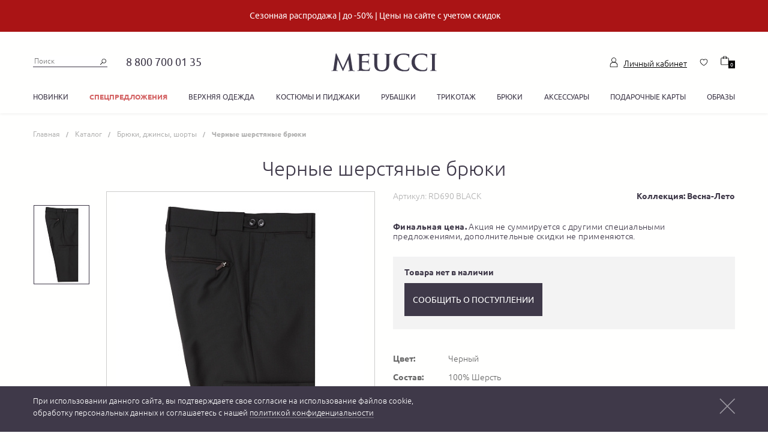

--- FILE ---
content_type: text/html; charset=UTF-8
request_url: https://shop.meucci.ru/catalog/bryuki-dzhinsy-shorty/bryuki-rd690-black/
body_size: 53675
content:
<!DOCTYPE html>
<html class="webp">
    <head>
        <meta charset="utf-8">
        <meta http-equiv="X-UA-Compatible" content="IE=edge">
        <meta name="viewport" content="width=device-width, initial-scale=1">
        <meta name="cmsmagazine" content="e54620af1889d8eb47b8216e6f073f14" />
        <link rel="apple-touch-icon" sizes="180x180" href="/apple-touch-icon.png?v=2">
        <link rel="icon" type="image/png" href="/favicon-32x32.png?v=2" sizes="32x32">
        <link rel="icon" type="image/png" href="/favicon-16x16.png?v=2" sizes="16x16">
        <link rel="mask-icon" href="/safari-pinned-tab.svg?v=2" color="#1b3e5e">
        <link rel="icon" type="image/vnd.microsoft.icon" href="/favicon.ico?v=2">
        <link rel="icon" type="image/x-icon" href="/favicon.ico?v=2">
        <link rel="shortcut icon" href="/favicon.ico?v=2" type="image/x-icon">
                <!-- Google tag (gtag.js) -->
        <script async src="https://www.googletagmanager.com/gtag/js?id=G-7WWLDNZ49Y"></script> <script> window.dataLayer = window.dataLayer || []; function gtag(){dataLayer.push(arguments);} gtag('js', new Date()); gtag('config', 'G-7WWLDNZ49Y'); </script>
        <meta http-equiv="Content-Type" content="text/html; charset=UTF-8" />
<meta name="description" content="Интернет-магазин Меуччи предлагает купить мужские брендовые итальянские черные шерстяные брюки. 8 (800) 700-01-35. Артикул RD690 BLACK. Цвет черный. 100% Шерсть. Доставка по всей России: Москва, Санкт-Петербург, Новосибирск, и др.
" />
<link rel="canonical" href="https://shop.meucci.ru/catalog/bryuki-dzhinsy-shorty/bryuki-rd690-black/" />
<link href="/bitrix/css/main/font-awesome.css?166085115628777" type="text/css"  rel="stylesheet" />
<link href="/bitrix/js/ui/design-tokens/dist/ui.design-tokens.css?173062630026358" type="text/css"  rel="stylesheet" />
<link href="/bitrix/js/ui/fonts/opensans/ui.font.opensans.css?16677374702555" type="text/css"  rel="stylesheet" />
<link href="/bitrix/js/main/popup/dist/main.popup.bundle.css?173668127629852" type="text/css"  rel="stylesheet" />
<link href="/bitrix/templates/.default/components/bitrix/catalog/catalog/style.css?16608512361162" type="text/css"  rel="stylesheet" />
<link href="/bitrix/templates/.default/components/bitrix/catalog.element/.default/style.css?166085123527428" type="text/css"  rel="stylesheet" />
<link href="/bitrix/templates/.default/components/bitrix/catalog.section/product_slider_2/style.css?16608512363771" type="text/css"  rel="stylesheet" />
<link href="/bitrix/templates/.default/fonts/stylesheet.css?16608512362327" type="text/css"  data-template-style="true"  rel="stylesheet" />
<link href="/bitrix/templates/.default/css/bootstrap.min.css?1660851236101077" type="text/css"  data-template-style="true"  rel="stylesheet" />
<link href="/bitrix/templates/.default/css/bootstrap-theme.min.css?166085123624410" type="text/css"  data-template-style="true"  rel="stylesheet" />
<link href="/bitrix/templates/.default/css/slick.css?16608512361729" type="text/css"  data-template-style="true"  rel="stylesheet" />
<link href="/bitrix/templates/.default/css/slick-theme.css?16608512363495" type="text/css"  data-template-style="true"  rel="stylesheet" />
<link href="/bitrix/templates/.default/css/blueimp-gallery.min.css?16608512366783" type="text/css"  data-template-style="true"  rel="stylesheet" />
<link href="/bitrix/templates/.default/css/jquery.bootstrap-touchspin.min.css?1660851236899" type="text/css"  data-template-style="true"  rel="stylesheet" />
<link href="/bitrix/templates/.default/css/jquery.formstyler.css?16608512362169" type="text/css"  data-template-style="true"  rel="stylesheet" />
<link href="/bitrix/templates/.default/css/jquery.formstyler.theme.css?166085123610683" type="text/css"  data-template-style="true"  rel="stylesheet" />
<link href="/bitrix/templates/.default/css/jquery-ui.min.css?166085123616930" type="text/css"  data-template-style="true"  rel="stylesheet" />
<link href="/bitrix/templates/.default/css/style.css?1769002874141142" type="text/css"  data-template-style="true"  rel="stylesheet" />
<link href="/bitrix/templates/.default/css/media-query.css?171605036847199" type="text/css"  data-template-style="true"  rel="stylesheet" />
<link href="/bitrix/templates/.default/css/cookie.css?16608512361410" type="text/css"  data-template-style="true"  rel="stylesheet" />
<link href="/bitrix/templates/main/components/bitrix/news.list/action_message/style.css?16608512371825" type="text/css"  data-template-style="true"  rel="stylesheet" />
<link href="/bitrix/templates/.default/components/bitrix/search.title/vpl-header-search/style.css?16608512362108" type="text/css"  data-template-style="true"  rel="stylesheet" />
<link href="/bitrix/panel/main/popup.css?168801628422696" type="text/css"  data-template-style="true"  rel="stylesheet" />
<link href="/bitrix/templates/.default/components/bitrix/sale.basket.basket.line/vpl-header-cart/style.css?16608512364229" type="text/css"  data-template-style="true"  rel="stylesheet" />
<link href="/bitrix/templates/.default/components/bitrix/menu/vpl-catalog-menu/style.css?1660851236582" type="text/css"  data-template-style="true"  rel="stylesheet" />
<link href="/bitrix/templates/.default/components/bitrix/breadcrumb/.default/style.css?1660851235585" type="text/css"  data-template-style="true"  rel="stylesheet" />
<link href="/bitrix/templates/main/components/bitrix/sender.subscribe/form/style.css?1660851237362" type="text/css"  data-template-style="true"  rel="stylesheet" />
<link href="/bitrix/templates/main/components/bitrix/menu/footer_menu_cust/style.css?1660851237581" type="text/css"  data-template-style="true"  rel="stylesheet" />
<link href="/bitrix/templates/.default/components/vpl/main.register/.default/style.css?1660851236785" type="text/css"  data-template-style="true"  rel="stylesheet" />
<link href="/bitrix/templates/main/template_styles.css?1660851237933" type="text/css"  data-template-style="true"  rel="stylesheet" />
<script>if(!window.BX)window.BX={};if(!window.BX.message)window.BX.message=function(mess){if(typeof mess==='object'){for(let i in mess) {BX.message[i]=mess[i];} return true;}};</script>
<script>(window.BX||top.BX).message({"JS_CORE_LOADING":"Загрузка...","JS_CORE_NO_DATA":"- Нет данных -","JS_CORE_WINDOW_CLOSE":"Закрыть","JS_CORE_WINDOW_EXPAND":"Развернуть","JS_CORE_WINDOW_NARROW":"Свернуть в окно","JS_CORE_WINDOW_SAVE":"Сохранить","JS_CORE_WINDOW_CANCEL":"Отменить","JS_CORE_WINDOW_CONTINUE":"Продолжить","JS_CORE_H":"ч","JS_CORE_M":"м","JS_CORE_S":"с","JSADM_AI_HIDE_EXTRA":"Скрыть лишние","JSADM_AI_ALL_NOTIF":"Показать все","JSADM_AUTH_REQ":"Требуется авторизация!","JS_CORE_WINDOW_AUTH":"Войти","JS_CORE_IMAGE_FULL":"Полный размер"});</script>

<script src="/bitrix/js/main/core/core.js?1730626378498062"></script>

<script>BX.Runtime.registerExtension({"name":"main.core","namespace":"BX","loaded":true});</script>
<script>BX.setJSList(["\/bitrix\/js\/main\/core\/core_ajax.js","\/bitrix\/js\/main\/core\/core_promise.js","\/bitrix\/js\/main\/polyfill\/promise\/js\/promise.js","\/bitrix\/js\/main\/loadext\/loadext.js","\/bitrix\/js\/main\/loadext\/extension.js","\/bitrix\/js\/main\/polyfill\/promise\/js\/promise.js","\/bitrix\/js\/main\/polyfill\/find\/js\/find.js","\/bitrix\/js\/main\/polyfill\/includes\/js\/includes.js","\/bitrix\/js\/main\/polyfill\/matches\/js\/matches.js","\/bitrix\/js\/ui\/polyfill\/closest\/js\/closest.js","\/bitrix\/js\/main\/polyfill\/fill\/main.polyfill.fill.js","\/bitrix\/js\/main\/polyfill\/find\/js\/find.js","\/bitrix\/js\/main\/polyfill\/matches\/js\/matches.js","\/bitrix\/js\/main\/polyfill\/core\/dist\/polyfill.bundle.js","\/bitrix\/js\/main\/core\/core.js","\/bitrix\/js\/main\/polyfill\/intersectionobserver\/js\/intersectionobserver.js","\/bitrix\/js\/main\/lazyload\/dist\/lazyload.bundle.js","\/bitrix\/js\/main\/polyfill\/core\/dist\/polyfill.bundle.js","\/bitrix\/js\/main\/parambag\/dist\/parambag.bundle.js"]);
</script>
<script>BX.Runtime.registerExtension({"name":"pull.protobuf","namespace":"BX","loaded":true});</script>
<script>BX.Runtime.registerExtension({"name":"rest.client","namespace":"window","loaded":true});</script>
<script>(window.BX||top.BX).message({"pull_server_enabled":"N","pull_config_timestamp":0,"pull_guest_mode":"N","pull_guest_user_id":0});(window.BX||top.BX).message({"PULL_OLD_REVISION":"Для продолжения корректной работы с сайтом необходимо перезагрузить страницу."});</script>
<script>BX.Runtime.registerExtension({"name":"pull.client","namespace":"BX","loaded":true});</script>
<script>BX.Runtime.registerExtension({"name":"pull","namespace":"window","loaded":true});</script>
<script>BX.Runtime.registerExtension({"name":"json","namespace":"window","loaded":true});</script>
<script>BX.Runtime.registerExtension({"name":"ui.design-tokens","namespace":"window","loaded":true});</script>
<script>BX.Runtime.registerExtension({"name":"main.pageobject","namespace":"window","loaded":true});</script>
<script>(window.BX||top.BX).message({"JS_CORE_LOADING":"Загрузка...","JS_CORE_NO_DATA":"- Нет данных -","JS_CORE_WINDOW_CLOSE":"Закрыть","JS_CORE_WINDOW_EXPAND":"Развернуть","JS_CORE_WINDOW_NARROW":"Свернуть в окно","JS_CORE_WINDOW_SAVE":"Сохранить","JS_CORE_WINDOW_CANCEL":"Отменить","JS_CORE_WINDOW_CONTINUE":"Продолжить","JS_CORE_H":"ч","JS_CORE_M":"м","JS_CORE_S":"с","JSADM_AI_HIDE_EXTRA":"Скрыть лишние","JSADM_AI_ALL_NOTIF":"Показать все","JSADM_AUTH_REQ":"Требуется авторизация!","JS_CORE_WINDOW_AUTH":"Войти","JS_CORE_IMAGE_FULL":"Полный размер"});</script>
<script>BX.Runtime.registerExtension({"name":"window","namespace":"window","loaded":true});</script>
<script>BX.Runtime.registerExtension({"name":"jquery","namespace":"window","loaded":true});</script>
<script>BX.Runtime.registerExtension({"name":"ui.fonts.opensans","namespace":"window","loaded":true});</script>
<script>BX.Runtime.registerExtension({"name":"main.popup","namespace":"BX.Main","loaded":true});</script>
<script>BX.Runtime.registerExtension({"name":"popup","namespace":"window","loaded":true});</script>
<script>BX.Runtime.registerExtension({"name":"fx","namespace":"window","loaded":true});</script>
<script type="extension/settings" data-extension="currency.currency-core">{"region":"ru"}</script>
<script>BX.Runtime.registerExtension({"name":"currency.currency-core","namespace":"BX.Currency","loaded":true});</script>
<script>BX.Runtime.registerExtension({"name":"currency","namespace":"window","loaded":true});</script>
<script>(window.BX||top.BX).message({"LANGUAGE_ID":"ru","FORMAT_DATE":"DD.MM.YYYY","FORMAT_DATETIME":"DD.MM.YYYY HH:MI:SS","COOKIE_PREFIX":"BITRIX_SM","SERVER_TZ_OFFSET":"10800","UTF_MODE":"Y","SITE_ID":"s1","SITE_DIR":"\/","USER_ID":"","SERVER_TIME":1769617542,"USER_TZ_OFFSET":0,"USER_TZ_AUTO":"Y","bitrix_sessid":"7682f9d9e528e2f6dadde8cf01d2ef8e"});</script>


<script src="/bitrix/js/pull/protobuf/protobuf.js?1660851171274055"></script>
<script src="/bitrix/js/pull/protobuf/model.js?166085117170928"></script>
<script src="/bitrix/js/rest/client/rest.client.js?166085117117414"></script>
<script src="/bitrix/js/pull/client/pull.client.js?173062623583600"></script>
<script src="https://maps.googleapis.com/maps/api/js?key=AIzaSyDCpxD31h6UA1cBoHVV2je1m-b-B8n8hpI"></script>
<script src="/bitrix/js/main/pageobject/pageobject.js?1660851171864"></script>
<script src="/bitrix/js/main/core/core_window.js?170938423498766"></script>
<script src="/bitrix/js/main/jquery/jquery-1.12.4.min.js?166773737497163"></script>
<script src="/bitrix/js/vplfavorite/vpl_favorite.js?16608511742984"></script>
<script src="/bitrix/js/main/popup/dist/main.popup.bundle.js?1736681276117175"></script>
<script src="/bitrix/js/main/core/core_fx.js?166085116816888"></script>
<script src="/bitrix/js/currency/currency-core/dist/currency-core.bundle.js?17306261338800"></script>
<script src="/bitrix/js/currency/core_currency.js?17306261331181"></script>
<script>
					(function () {
						"use strict";

						var counter = function ()
						{
							var cookie = (function (name) {
								var parts = ("; " + document.cookie).split("; " + name + "=");
								if (parts.length == 2) {
									try {return JSON.parse(decodeURIComponent(parts.pop().split(";").shift()));}
									catch (e) {}
								}
							})("BITRIX_CONVERSION_CONTEXT_s1");

							if (cookie && cookie.EXPIRE >= BX.message("SERVER_TIME"))
								return;

							var request = new XMLHttpRequest();
							request.open("POST", "/bitrix/tools/conversion/ajax_counter.php", true);
							request.setRequestHeader("Content-type", "application/x-www-form-urlencoded");
							request.send(
								"SITE_ID="+encodeURIComponent("s1")+
								"&sessid="+encodeURIComponent(BX.bitrix_sessid())+
								"&HTTP_REFERER="+encodeURIComponent(document.referrer)
							);
						};

						if (window.frameRequestStart === true)
							BX.addCustomEvent("onFrameDataReceived", counter);
						else
							BX.ready(counter);
					})();
				</script>



<script src="/bitrix/templates/.default/js/jquery-1.12.1.min.js?166085123697403"></script>
<script src="/bitrix/templates/.default/js/bootstrap.min.js?166085123633288"></script>
<script src="/bitrix/templates/.default/js/device.min.js?16608512363296"></script>
<script src="/bitrix/templates/.default/js/svgxuse.js?16608512369968"></script>
<script src="/bitrix/templates/.default/js/slick.min.js?166085123641953"></script>
<script src="/bitrix/templates/.default/js/jquery.blueimp-gallery.min.js?166085123631967"></script>
<script src="/bitrix/templates/.default/js/jquery.bootstrap-touchspin.min.js?16608512369494"></script>
<script src="/bitrix/templates/.default/js/jquery.formstyler.js?166085123639772"></script>
<script src="/bitrix/templates/.default/js/jquery.maskedinput.min.js?166085123620715"></script>
<script src="/bitrix/templates/.default/js/jquery-ui.min.js?166085123622224"></script>
<script src="/bitrix/templates/.default/js/ofi.min.js?16608512363285"></script>
<script src="/bitrix/templates/.default/js/script.js?169426491436671"></script>
<script src="/bitrix/templates/.default/js/maps.js?16608512368156"></script>
<script src="/bitrix/templates/.default/js/analytics/vk_openapi.js?16608512361806"></script>
<script src="/bitrix/templates/.default/js/third-party.js?16608512361421"></script>
<script src="/bitrix/templates/.default/js/cookie-popup.js?1660851236389"></script>
<script src="/bitrix/templates/.default/js/inputmask.js?1660851236222261"></script>
<script src="/bitrix/components/bitrix/search.title/script.js?16608511529847"></script>
<script src="/bitrix/templates/.default/components/bitrix/sale.basket.basket.line/vpl-header-cart/script.js?16608512365335"></script>
<script src="/bitrix/templates/.default/components/bitrix/catalog.element/.default/script.js?16961905666600"></script>
<script src="/bitrix/templates/.default/components/bitrix/catalog.section/product_slider_2/script.js?16608512367949"></script>
<script src="/bitrix/templates/.default/components/bitrix/catalog.item/recommend/script.js?166085123662019"></script>
<script>var _ba = _ba || []; _ba.push(["aid", "52fd71bc90ce9d2e55205d4e92162ba3"]); _ba.push(["host", "shop.meucci.ru"]); (function() {var ba = document.createElement("script"); ba.type = "text/javascript"; ba.async = true;ba.src = (document.location.protocol == "https:" ? "https://" : "http://") + "bitrix.info/ba.js";var s = document.getElementsByTagName("script")[0];s.parentNode.insertBefore(ba, s);})();</script>



        <script type="text/javascript">
            var rrPartnerId = "5ba0b3aa97a5280574832d89";
            var rrApi = {};
            var rrApiOnReady = rrApiOnReady || [];
            rrApi.addToBasket = rrApi.order = rrApi.categoryView = rrApi.view =
                    rrApi.recomMouseDown = rrApi.recomAddToCart = function () {};
            (function (d) {
                var ref = d.getElementsByTagName('script')[0];
                var apiJs, apiJsId = 'rrApi-jssdk';
                if (d.getElementById(apiJsId))
                    return;
                apiJs = d.createElement('script');
                apiJs.id = apiJsId;
                apiJs.async = true;
                apiJs.src = "//cdn.retailrocket.ru/content/javascript/tracking.js";
                ref.parentNode.insertBefore(apiJs, ref);
            }(document));
        </script>
        <script src="https://www.google.com/recaptcha/api.js?render=explicit&hl=ru"></script>
        <script type="text/javascript">
        var captchaInitialized = false;
        var CaptchaCallback = function () {
            if (captchaInitialized)
                return;
            captchaInitialized = true;
            if ($(document).find('#RecaptchaCatalogFeedback').length)
                grecaptcha.render('RecaptchaCatalogFeedback', {'sitekey': '6LcOLSwUAAAAAKjaBgRe2zBa_wmOEx3FkqOEAZCg'});
            if ($(document).find('#RecaptchaRegister').length)
                grecaptcha.render('RecaptchaRegister', {'sitekey': '6LcOLSwUAAAAAKjaBgRe2zBa_wmOEx3FkqOEAZCg'});
        };
        </script>



        <title>Мужские черные шерстяные брюки MEUCCI (Италия), арт. RD690 BLACK, цвет черный, модная коллекция Весна-Лето - купить в Москве в интернет-магазине MEUCCI
</title>

        

                    <meta name="yandex-verification" content="6e825d53ae8d067d" />
            <meta name="yandex-verification" content="d89e24adec34f6c0" />
        <meta name='wmail-verification' content='482996215cae95806ae5b709961b8807' />
        <meta name="msvalidate.01" content="E186C0B8323F1A6AF4845258D68F4408" />
        <!--noindex-->
        <!-- Google Tag Manager -->
        <script data-skip-moving="true">(function (w, d, s, l, i) {
                w[l] = w[l] || [];w[l].push({'gtm.start':
                            new Date().getTime(), event: 'gtm.js'});var f = d.getElementsByTagName(s)[0],
                        j = d.createElement(s), dl = l != 'dataLayer' ? '&l=' + l : '';j.async = true;j.src =
                        'https://www.googletagmanager.com/gtm.js?id=' + i + dl;
                f.parentNode.insertBefore(j, f);
            })(window, document, 'script', 'dataLayer', 'GTM-TN548R');</script>
        <!-- End Google Tag Manager  -->
        <!--/noindex-->



</head>

<body class="js-fix second-page">

    
    <!-- Google Tag Manager (noscript) -->
    <noscript><iframe src="https://www.googletagmanager.com/ns.html?id=GTM-TN548R" height="0" width="0" style="display:none;visibility:hidden"></iframe></noscript>
    <!-- End Google Tag Manager (noscript) -->
    <svg style="position: absolute; width: 0; height: 0; overflow: hidden;" version="1.1" xmlns="http://www.w3.org/2000/svg" xmlns:xlink="http://www.w3.org/1999/xlink">
  <defs>
    <symbol id="icon-delivery-4" viewBox="0 0 42 32">
      <path fill="#474747" style="fill: var(--color1, #474747)" d="M25.677 24.261h-23.419c-0.392 0-0.718-0.325-0.718-0.718v-7.098c0-0.392 0.325-0.717 0.718-0.717s0.718 0.325 0.718 0.717v6.381h21.984v-21.391h-1.043c-0.392 0-0.718-0.325-0.718-0.718s0.325-0.718 0.718-0.718h1.76c0.392 0 0.718 0.325 0.718 0.718v22.826c0 0.392-0.325 0.718-0.718 0.718z"></path>
      <path fill="#474747" style="fill: var(--color1, #474747)" d="M2.258 0h23.419c0.392 0 0.718 0.325 0.718 0.718v7.098c0 0.392-0.325 0.718-0.718 0.718s-0.718-0.325-0.718-0.718v-6.381h-21.984v21.391h1.043c0.392 0 0.718 0.325 0.718 0.718s-0.325 0.718-0.718 0.718h-1.76c-0.392 0-0.718-0.325-0.718-0.718v-22.826c0-0.392 0.316-0.718 0.718-0.718z"></path>
      <path fill="#474747" style="fill: var(--color1, #474747)" d="M4.353 27.465h-3.635c-0.392 0-0.718-0.325-0.718-0.718s0.325-0.718 0.718-0.718h3.635c0.392 0 0.718 0.325 0.718 0.718s-0.325 0.718-0.718 0.718z"></path>
      <path fill="#474747" style="fill: var(--color1, #474747)" d="M22.931 27.465h-10.753c-0.392 0-0.717-0.325-0.717-0.718s0.325-0.718 0.717-0.718h10.753c0.392 0 0.718 0.325 0.718 0.718s-0.316 0.718-0.718 0.718z"></path>
      <path fill="#474747" style="fill: var(--color1, #474747)" d="M40.466 27.465h-10.207c-0.392 0-0.718-0.325-0.718-0.718s0.325-0.718 0.718-0.718h10.207c0.153 0 0.287-0.105 0.287-0.23v-1.311c0-0.124-0.134-0.23-0.287-0.23h-3.377c-0.392 0-0.718-0.325-0.718-0.718s0.325-0.718 0.718-0.718h3.377c0.947 0 1.722 0.746 1.722 1.665v1.32c0 0.909-0.775 1.655-1.722 1.655z"></path>
      <path fill="#474747" style="fill: var(--color1, #474747)" d="M7.223 32c-1.999 0-3.626-1.626-3.626-3.626s1.626-3.626 3.626-3.626c1.999 0 3.626 1.626 3.626 3.626s-1.626 3.626-3.626 3.626zM7.223 26.184c-1.205 0-2.191 0.985-2.191 2.191s0.985 2.191 2.191 2.191c1.205 0 2.191-0.985 2.191-2.191s-0.976-2.191-2.191-2.191z"></path>
      <path fill="#474747" style="fill: var(--color1, #474747)" d="M27.848 32c-1.999 0-3.626-1.626-3.626-3.626s1.626-3.626 3.626-3.626c1.999 0 3.626 1.626 3.626 3.626s-1.626 3.626-3.626 3.626zM27.848 26.184c-1.205 0-2.191 0.985-2.191 2.191s0.985 2.191 2.191 2.191c1.205 0 2.191-0.985 2.191-2.191s-0.985-2.191-2.191-2.191z"></path>
      <path fill="#474747" style="fill: var(--color1, #474747)" d="M36.917 14.024h-8.112c-0.727 0-1.32-0.593-1.32-1.32v-5.386c0-0.392 0.325-0.718 0.718-0.718h3.387c0.392 0 0.718 0.325 0.718 0.718s-0.325 0.718-0.718 0.718h-2.669v4.554h8.007c0.392 0 0.718 0.325 0.718 0.717-0.010 0.402-0.325 0.717-0.727 0.717z"></path>
      <path fill="#474747" style="fill: var(--color1, #474747)" d="M29.321 15.909h-1.244c-0.268 0-0.478-0.21-0.478-0.478s0.21-0.478 0.478-0.478h1.244c0.268 0 0.478 0.21 0.478 0.478s-0.21 0.478-0.478 0.478z"></path>
      <path fill="#474747" style="fill: var(--color1, #474747)" d="M38.936 24.261h-13.288c-0.392 0-0.718-0.325-0.718-0.718s0.325-0.718 0.718-0.718h13.288c0.172 0 0.306-0.143 0.306-0.306v-6.304c0-1.205-0.976-2.181-2.181-2.181-0.21 0-0.402-0.086-0.545-0.249l-6.936-7.998c-0.010-0.010-0.019-0.029-0.029-0.038-0.048-0.067-0.115-0.105-0.191-0.105h-3.272c-0.392 0-0.718-0.325-0.718-0.718s0.325-0.718 0.718-0.718h3.272c0.507 0 0.995 0.239 1.32 0.651l6.716 7.749c1.837 0.172 3.281 1.722 3.281 3.607v6.304c0 0.957-0.784 1.741-1.741 1.741z"></path>
      <path fill="#474747" style="fill: var(--color1, #474747)" d="M39.663 18.875c-0.048 0-0.096-0.010-0.144-0.019l-2.746-0.842c-0.392-0.124-0.689-0.43-0.794-0.823l-0.277-1.014c-0.077-0.287-0.019-0.574 0.163-0.813 0.182-0.23 0.45-0.364 0.737-0.364h1.712c0.268 0 0.478 0.21 0.478 0.478s-0.21 0.478-0.478 0.478h-1.674l0.268 0.976c0.019 0.077 0.077 0.134 0.153 0.163l2.746 0.842c0.249 0.077 0.392 0.344 0.316 0.593-0.067 0.22-0.258 0.344-0.459 0.344z"></path>
    </symbol>
    <symbol id="icon-delivery-5" viewBox="0 0 35 32">
      <path fill="#474747" style="fill: var(--color1, #474747)" d="M22.007 26.051h-18c-0.301 0-0.551-0.25-0.551-0.551v-5.456c0-0.301 0.25-0.551 0.551-0.551s0.551 0.25 0.551 0.551v4.904h16.897v-16.441h-0.794c-0.301 0-0.551-0.25-0.551-0.551s0.25-0.551 0.551-0.551h1.353c0.301 0 0.551 0.25 0.551 0.551v17.544c-0.007 0.301-0.25 0.551-0.559 0.551z"></path>
      <path fill="#474747" style="fill: var(--color1, #474747)" d="M5.618 28.515h-2.794c-0.301 0-0.551-0.25-0.551-0.551s0.25-0.551 0.551-0.551h2.794c0.301 0 0.551 0.25 0.551 0.551 0 0.309-0.25 0.551-0.551 0.551z"></path>
      <path fill="#474747" style="fill: var(--color1, #474747)" d="M19.904 28.515h-8.272c-0.301 0-0.551-0.25-0.551-0.551s0.25-0.551 0.551-0.551h8.265c0.301 0 0.551 0.25 0.551 0.551 0.007 0.309-0.243 0.551-0.544 0.551z"></path>
      <path fill="#474747" style="fill: var(--color1, #474747)" d="M33.375 28.515h-7.846c-0.301 0-0.551-0.25-0.551-0.551s0.25-0.551 0.551-0.551h7.846c0.118 0 0.221-0.081 0.221-0.176v-1.015c0-0.096-0.103-0.176-0.221-0.176h-2.596c-0.301 0-0.551-0.25-0.551-0.551s0.25-0.551 0.551-0.551h2.596c0.728 0 1.324 0.574 1.324 1.279v1.015c0 0.713-0.588 1.279-1.324 1.279z"></path>
      <path fill="#474747" style="fill: var(--color1, #474747)" d="M7.831 32c-1.537 0-2.787-1.25-2.787-2.787s1.25-2.787 2.787-2.787c1.537 0 2.787 1.25 2.787 2.787s-1.25 2.787-2.787 2.787zM7.831 27.529c-0.926 0-1.684 0.757-1.684 1.684s0.757 1.684 1.684 1.684c0.926 0 1.684-0.757 1.684-1.684s-0.757-1.684-1.684-1.684z"></path>
      <path fill="#474747" style="fill: var(--color1, #474747)" d="M23.676 32c-1.537 0-2.787-1.25-2.787-2.787s1.25-2.787 2.787-2.787 2.787 1.25 2.787 2.787c0 1.537-1.25 2.787-2.787 2.787zM23.676 27.529c-0.926 0-1.684 0.757-1.684 1.684s0.757 1.684 1.684 1.684 1.684-0.757 1.684-1.684c0-0.926-0.757-1.684-1.684-1.684z"></path>
      <path fill="#474747" style="fill: var(--color1, #474747)" d="M30.654 18.184h-6.243c-0.559 0-1.015-0.456-1.015-1.015v-4.14c0-0.301 0.25-0.551 0.551-0.551h2.603c0.301 0 0.551 0.25 0.551 0.551s-0.25 0.551-0.551 0.551h-2.051v3.5h6.154c0.301 0 0.551 0.25 0.551 0.551 0 0.309-0.25 0.551-0.551 0.551z"></path>
      <path fill="#474747" style="fill: var(--color1, #474747)" d="M24.816 19.64h-0.956c-0.206 0-0.368-0.162-0.368-0.368s0.162-0.368 0.368-0.368h0.956c0.206 0 0.368 0.162 0.368 0.368s-0.169 0.368-0.368 0.368z"></path>
      <path fill="#474747" style="fill: var(--color1, #474747)" d="M32.199 26.051h-10.206c-0.301 0-0.551-0.25-0.551-0.551s0.25-0.551 0.551-0.551h10.206c0.132 0 0.235-0.11 0.235-0.235v-4.846c0-0.926-0.75-1.676-1.676-1.676-0.162 0-0.309-0.066-0.419-0.191l-5.331-6.147c-0.007-0.007-0.015-0.022-0.022-0.029-0.037-0.051-0.088-0.081-0.147-0.081h-2.515c-0.301 0-0.551-0.25-0.551-0.551s0.25-0.551 0.551-0.551h2.515c0.39 0 0.765 0.184 1.015 0.5l5.162 5.956c1.412 0.132 2.522 1.324 2.522 2.772v4.846c0 0.735-0.596 1.338-1.338 1.338z"></path>
      <path fill="#474747" style="fill: var(--color1, #474747)" d="M32.757 21.919c-0.037 0-0.074-0.007-0.11-0.015l-2.11-0.647c-0.301-0.096-0.529-0.331-0.61-0.632l-0.213-0.779c-0.059-0.221-0.015-0.441 0.125-0.625 0.14-0.176 0.346-0.279 0.566-0.279h1.316c0.206 0 0.368 0.162 0.368 0.368s-0.162 0.368-0.368 0.368h-1.294l0.206 0.75c0.015 0.059 0.059 0.103 0.118 0.125l2.11 0.647c0.191 0.059 0.301 0.265 0.243 0.456-0.037 0.162-0.184 0.265-0.346 0.265z"></path>
      <path fill="#474747" style="fill: var(--color1, #474747)" d="M9.699 19.397c-5.346 0-9.699-4.346-9.699-9.699 0-5.346 4.353-9.699 9.699-9.699s9.699 4.353 9.699 9.699c0 5.353-4.346 9.699-9.699 9.699zM9.699 1.103c-4.743 0-8.596 3.853-8.596 8.596s3.853 8.596 8.596 8.596 8.596-3.853 8.596-8.596-3.853-8.596-8.596-8.596z"></path>
      <path fill="#474747" style="fill: var(--color1, #474747)" d="M7.676 5.721c0.581-0.096 1.338-0.176 2.309-0.176 1.191 0 2.059 0.279 2.618 0.772 0.515 0.441 0.816 1.118 0.816 1.949 0 0.846-0.25 1.507-0.721 1.993-0.64 0.676-1.676 1.022-2.853 1.022-0.36 0-0.691-0.015-0.971-0.081v3.735h-1.206v-9.213zM8.882 10.221c0.265 0.066 0.596 0.096 0.993 0.096 1.456 0 2.338-0.706 2.338-1.993 0-1.228-0.875-1.824-2.199-1.824-0.522 0-0.926 0.044-1.132 0.096v3.625z"></path>
      <path fill="#474747" style="fill: var(--color1, #474747)" d="M6.625 12.029h4.456v1.11h-4.456v-1.11z"></path>
    </symbol>
    <symbol id="icon-delivery-6" viewBox="0 0 35 32">
      <path fill="#474747" style="fill: var(--color1, #474747)" d="M22.007 26.051h-18c-0.301 0-0.551-0.25-0.551-0.551v-5.456c0-0.301 0.25-0.551 0.551-0.551s0.551 0.25 0.551 0.551v4.904h16.897v-16.441h-0.794c-0.301 0-0.551-0.25-0.551-0.551s0.25-0.551 0.551-0.551h1.353c0.301 0 0.551 0.25 0.551 0.551v17.544c-0.007 0.301-0.25 0.551-0.559 0.551z"></path>
      <path fill="#474747" style="fill: var(--color1, #474747)" d="M5.618 28.515h-2.794c-0.301 0-0.551-0.25-0.551-0.551s0.25-0.551 0.551-0.551h2.794c0.301 0 0.551 0.25 0.551 0.551 0 0.309-0.25 0.551-0.551 0.551z"></path>
      <path fill="#474747" style="fill: var(--color1, #474747)" d="M19.904 28.515h-8.272c-0.301 0-0.551-0.25-0.551-0.551s0.25-0.551 0.551-0.551h8.265c0.301 0 0.551 0.25 0.551 0.551 0.007 0.309-0.243 0.551-0.544 0.551z"></path>
      <path fill="#474747" style="fill: var(--color1, #474747)" d="M33.375 28.515h-7.846c-0.301 0-0.551-0.25-0.551-0.551s0.25-0.551 0.551-0.551h7.846c0.118 0 0.221-0.081 0.221-0.176v-1.015c0-0.096-0.103-0.176-0.221-0.176h-2.596c-0.301 0-0.551-0.25-0.551-0.551s0.25-0.551 0.551-0.551h2.596c0.728 0 1.324 0.574 1.324 1.279v1.015c0 0.713-0.588 1.279-1.324 1.279z"></path>
      <path fill="#474747" style="fill: var(--color1, #474747)" d="M7.831 32c-1.537 0-2.787-1.25-2.787-2.787s1.25-2.787 2.787-2.787c1.537 0 2.787 1.25 2.787 2.787s-1.25 2.787-2.787 2.787zM7.831 27.529c-0.926 0-1.684 0.757-1.684 1.684s0.757 1.684 1.684 1.684c0.926 0 1.684-0.757 1.684-1.684s-0.757-1.684-1.684-1.684z"></path>
      <path fill="#474747" style="fill: var(--color1, #474747)" d="M23.676 32c-1.537 0-2.787-1.25-2.787-2.787s1.25-2.787 2.787-2.787 2.787 1.25 2.787 2.787c0 1.537-1.25 2.787-2.787 2.787zM23.676 27.529c-0.926 0-1.684 0.757-1.684 1.684s0.757 1.684 1.684 1.684 1.684-0.757 1.684-1.684c0-0.926-0.757-1.684-1.684-1.684z"></path>
      <path fill="#474747" style="fill: var(--color1, #474747)" d="M30.654 18.184h-6.243c-0.559 0-1.015-0.456-1.015-1.015v-4.14c0-0.301 0.25-0.551 0.551-0.551h2.603c0.301 0 0.551 0.25 0.551 0.551s-0.25 0.551-0.551 0.551h-2.051v3.5h6.154c0.301 0 0.551 0.25 0.551 0.551 0 0.309-0.25 0.551-0.551 0.551z"></path>
      <path fill="#474747" style="fill: var(--color1, #474747)" d="M24.816 19.64h-0.956c-0.206 0-0.368-0.162-0.368-0.368s0.162-0.368 0.368-0.368h0.956c0.206 0 0.368 0.162 0.368 0.368s-0.169 0.368-0.368 0.368z"></path>
      <path fill="#474747" style="fill: var(--color1, #474747)" d="M32.199 26.051h-10.206c-0.301 0-0.551-0.25-0.551-0.551s0.25-0.551 0.551-0.551h10.206c0.132 0 0.235-0.11 0.235-0.235v-4.846c0-0.926-0.75-1.676-1.676-1.676-0.162 0-0.309-0.066-0.419-0.191l-5.331-6.147c-0.007-0.007-0.015-0.022-0.022-0.029-0.037-0.051-0.088-0.081-0.147-0.081h-2.515c-0.301 0-0.551-0.25-0.551-0.551s0.25-0.551 0.551-0.551h2.515c0.39 0 0.765 0.184 1.015 0.5l5.162 5.956c1.412 0.132 2.522 1.324 2.522 2.772v4.846c0 0.735-0.596 1.338-1.338 1.338z"></path>
      <path fill="#474747" style="fill: var(--color1, #474747)" d="M32.757 21.919c-0.037 0-0.074-0.007-0.11-0.015l-2.11-0.647c-0.301-0.096-0.529-0.331-0.61-0.632l-0.213-0.779c-0.059-0.221-0.015-0.441 0.125-0.625 0.14-0.176 0.346-0.279 0.566-0.279h1.316c0.206 0 0.368 0.162 0.368 0.368s-0.162 0.368-0.368 0.368h-1.294l0.206 0.75c0.015 0.059 0.059 0.103 0.118 0.125l2.11 0.647c0.191 0.059 0.301 0.265 0.243 0.456-0.037 0.162-0.184 0.265-0.346 0.265z"></path>
      <path fill="#474747" style="fill: var(--color1, #474747)" d="M9.699 19.397c-5.346 0-9.699-4.346-9.699-9.699 0-5.346 4.353-9.699 9.699-9.699s9.699 4.353 9.699 9.699c0 5.353-4.346 9.699-9.699 9.699zM9.699 1.103c-4.743 0-8.596 3.853-8.596 8.596s3.853 8.596 8.596 8.596 8.596-3.853 8.596-8.596-3.853-8.596-8.596-8.596z"></path>
      <path fill="#474747" style="fill: var(--color1, #474747)" d="M12.279 11.875c-0.103 0-0.213-0.029-0.301-0.096l-3.309-2.206c-0.154-0.103-0.243-0.272-0.243-0.456v-6.471c0-0.301 0.25-0.551 0.551-0.551s0.551 0.25 0.551 0.551v6.176l3.066 2.037c0.25 0.169 0.324 0.515 0.154 0.765-0.118 0.162-0.287 0.25-0.471 0.25z"></path>
    </symbol>
    <symbol id="icon-delivery-1" viewBox="0 0 37 32">
      <path d="M9.577 23.437c-0.113 0-0.338-0.113-0.451-0.225-0.563-0.563-3.493-3.831-5.521-6.197-1.127-1.352-2.141-2.366-2.366-2.592-0.113 0-0.113-0.225-0.113-0.451s0.113-0.338 0.338-0.451l8.676-4.282c0-0.338 0-0.676 0.338-0.789 1.577-0.789 2.817-1.352 4.169-2.028s2.704-1.352 4.282-2.141c0.338-0.113 0.563-0.113 0.901 0.225l8.789-4.394c0.113-0.113 0.338-0.113 0.563 0 0.676 0.676 3.38 3.606 5.408 5.972 1.127 1.352 2.141 2.479 2.479 2.817 0.113 0.113 0.113 0.338 0.113 0.563s-0.113 0.338-0.338 0.451l-9.014 4.507c-0.225 0.113-0.563 0-0.789-0.225-0.113-0.225 0-0.563 0.225-0.789l8.338-4.169c-0.451-0.563-1.127-1.352-2.028-2.254-1.803-2.028-4.056-4.732-5.070-5.634l-8.563 4.282c-0.225 0.113-0.563 0-0.789-0.225-1.577 0.789-2.817 1.352-4.056 2.028-1.239 0.563-2.366 1.127-3.831 1.915 0 0.225 0.113 0.676-0.338 0.789l-8.338 4.169c0.451 0.451 1.127 1.239 1.803 2.028 1.915 2.141 4.282 4.845 5.296 5.859l8.563-4.282c0.225-0.113 0.563 0 0.789 0.225 0.113 0.225 0 0.563-0.225 0.789l-8.901 4.507c-0.225 0-0.225 0-0.338 0zM10.479 9.127c0 0 0 0 0 0v0z"></path>
      <path d="M18.592 18.93c-0.113 0-0.338-0.113-0.451-0.225-0.563-0.563-3.493-3.831-5.521-6.197-1.127-1.352-2.141-2.366-2.366-2.592s-0.225-0.563 0-0.789c0.338-0.113 0.676-0.113 0.901 0.113s1.127 1.352 2.366 2.592 4.958 5.634 5.521 6.197c0.225 0.225 0.225 0.563 0 0.789-0.225 0.113-0.338 0.113-0.451 0.113z"></path>
      <path d="M27.606 14.423c-0.113 0-0.338-0.113-0.451-0.225-0.563-0.563-3.493-3.831-5.521-6.197-1.127-1.352-2.141-2.366-2.366-2.592s-0.225-0.563 0-0.789c0.225-0.225 0.563-0.225 0.789 0s1.127 1.352 2.366 2.592 4.958 5.634 5.521 6.197c0.225 0.225 0.225 0.563 0 0.789-0.113 0.225-0.225 0.225-0.338 0.225z"></path>
      <path d="M9.127 26.366c-0.113 0-0.338-0.113-0.451-0.225-0.563-0.563-3.493-3.831-5.634-6.197-1.127-1.239-2.028-2.366-2.254-2.592s-0.225-0.563 0-0.789c0.225-0.225 0.563-0.225 0.789 0s1.127 1.239 2.254 2.592c1.915 2.141 4.394 4.845 5.296 5.859l8.676-4.282c0.225-0.113 0.563 0 0.789 0.225 0.113 0.225 0 0.563-0.225 0.789l-9.014 4.507c0 0-0.113 0.113-0.225 0.113z"></path>
      <path d="M27.268 17.239c-0.225 0-0.451-0.113-0.451-0.338-0.113-0.225 0-0.563 0.225-0.789l9.014-4.507c0.225-0.113 0.563 0 0.789 0.225 0.113 0.225 0 0.563-0.225 0.789l-9.014 4.507c-0.225 0.113-0.338 0.113-0.338 0.113z"></path>
      <path d="M8.789 29.183c-0.113 0-0.338-0.113-0.451-0.225-0.563-0.563-3.493-3.831-5.634-6.197-1.127-1.239-2.141-2.366-2.366-2.592s-0.225-0.563 0-0.789c0.225-0.225 0.563-0.225 0.789 0s1.127 1.239 2.366 2.592c1.915 2.141 4.282 4.845 5.296 5.859l8.676-4.282c0.225-0.113 0.563 0 0.789 0.225 0.113 0.225 0 0.563-0.225 0.789l-9.014 4.507c0 0.113-0.113 0.113-0.225 0.113z"></path>
      <path d="M26.817 20.169c-0.225 0-0.451-0.113-0.451-0.338-0.113-0.225 0-0.563 0.225-0.789l9.014-4.507c0.225-0.113 0.563 0 0.789 0.225 0.113 0.225 0 0.563-0.225 0.789l-9.014 4.507c-0.113 0.113-0.225 0.113-0.338 0.113z"></path>
      <path d="M8.451 32c-0.113 0-0.338-0.113-0.451-0.225-0.563-0.563-3.493-3.831-5.634-6.197-1.127-1.239-2.141-2.366-2.366-2.592s-0.225-0.563 0-0.789c0.225-0.225 0.563-0.225 0.789 0s1.127 1.352 2.366 2.592c1.915 2.141 4.282 4.845 5.296 5.859l8.676-4.282c0.338-0.113 0.563-0.113 0.901 0.225l7.662-3.831c0 0 0-0.113 0.113-0.225 0.113-0.338 0.225-0.563 0.563-0.789l8.901-4.507c0.225-0.113 0.563 0 0.789 0.225 0.113 0.225 0 0.563-0.225 0.789l-8.789 4.394c0 0 0 0.113-0.113 0.225-0.113 0.338-0.225 0.563-0.563 0.789l-8.113 4.056c-0.338 0.113-0.563 0.113-0.901-0.225l-8.676 4.394c-0.113 0.113-0.113 0.113-0.225 0.113z"></path>
      <path d="M17.465 27.493c0 0 0 0 0 0-0.338 0-0.563-0.338-0.563-0.676l1.127-8.563c0-0.338 0.338-0.563 0.676-0.451 0.338 0 0.563 0.338 0.451 0.676l-1.127 8.563c0 0.225-0.338 0.451-0.563 0.451z"></path>
      <path d="M26.479 22.986c0 0 0 0 0 0-0.338 0-0.563-0.338-0.563-0.676l1.127-8.563c0-0.338 0.338-0.563 0.676-0.451 0.338 0 0.563 0.338 0.451 0.676l-1.127 8.563c0 0.225-0.338 0.451-0.563 0.451z"></path>
    </symbol>
    <symbol id="icon-delivery-2" viewBox="0 0 20 32">
      <path fill="#5a5a5a" style="fill: var(--color1, #5a5a5a)" d="M18.56 27.52h-8.96v-2.624c-1.472-0.32-2.56-1.6-2.56-3.136v-1.28h1.28v1.28c0 1.088 0.832 1.92 1.92 1.92h0.64v2.56h6.4v-9.984l-3.008-3.008 0.896-0.896 3.392 3.392v11.776z"></path>
      <path fill="#5a5a5a" style="fill: var(--color1, #5a5a5a)" d="M8.32 3.84v1.92h-1.92v-1.92h1.92zM9.6 2.56h-4.48v4.48h4.48v-4.48z"></path>
      <path fill="#5a5a5a" style="fill: var(--color1, #5a5a5a)" d="M2.56 2.56h1.28v2.56h-1.28v-2.56z"></path>
      <path fill="#5a5a5a" style="fill: var(--color1, #5a5a5a)" d="M2.56 6.4h1.28v2.56h-1.28v-2.56z"></path>
      <path fill="#5a5a5a" style="fill: var(--color1, #5a5a5a)" d="M2.56 10.24h1.28v2.56h-1.28v-2.56z"></path>
      <path fill="#5a5a5a" style="fill: var(--color1, #5a5a5a)" d="M2.56 14.080h1.28v2.56h-1.28v-2.56z"></path>
      <path fill="#5a5a5a" style="fill: var(--color1, #5a5a5a)" d="M19.84 32h-12.8v-5.76h12.8v5.76zM8.32 30.72h10.24v-3.2h-10.24v3.2z"></path>
      <path fill="#5a5a5a" style="fill: var(--color1, #5a5a5a)" d="M8.704 19.2h-6.784c-1.088 0-1.92-0.832-1.92-1.92v-15.36c0-1.088 0.832-1.92 1.92-1.92h9.6c1.088 0 1.92 0.832 1.92 1.92v11.008h-1.28v-11.008c0-0.384-0.256-0.64-0.64-0.64h-9.6c-0.384 0-0.64 0.256-0.64 0.64v15.36c0 0.384 0.256 0.64 0.64 0.64h6.784v1.28z"></path>
      <path fill="#5a5a5a" style="fill: var(--color1, #5a5a5a)" d="M18.56 27.52h-5.12v-2.624c-1.472-0.32-2.56-1.6-2.56-3.136v-2.816l-2.624-2.624c-0.832-0.832-0.832-2.176 0-3.008s2.176-0.896 3.008-0.064l7.296 6.976v7.296zM14.72 26.24h2.56v-5.504l-6.848-6.528c-0.32-0.32-0.832-0.32-1.216 0-0.384 0.384-0.384 0.896 0 1.216l2.944 2.944v3.392c0 1.088 0.832 1.92 1.92 1.92h0.64v2.56z"></path>
    </symbol>
    <symbol id="icon-delivery-3" viewBox="0 0 32 32">
      <path fill="#5a5a5a" style="fill: var(--color1, #5a5a5a)" d="M0.64 4.48h17.92v1.28h-17.92v-1.28z"></path>
      <path fill="#5a5a5a" style="fill: var(--color1, #5a5a5a)" d="M0.64 26.24h17.92v1.28h-17.92v-1.28z"></path>
      <path fill="#5a5a5a" style="fill: var(--color1, #5a5a5a)" d="M7.68 28.48h3.84v1.28h-3.84v-1.28z"></path>
      <path fill="#5a5a5a" style="fill: var(--color1, #5a5a5a)" d="M16.64 32h-14.080c-1.408 0-2.56-1.152-2.56-2.56v-26.88c0-1.408 1.152-2.56 2.56-2.56h14.080c1.408 0 2.56 1.152 2.56 2.56v4.48h-1.28v-4.48c0-0.704-0.576-1.28-1.28-1.28h-14.080c-0.704 0-1.28 0.576-1.28 1.28v26.88c0 0.704 0.576 1.28 1.28 1.28h14.080c0.704 0 1.28-0.576 1.28-1.28v-4.48h1.28v4.48c0 1.408-1.152 2.56-2.56 2.56z"></path>
      <path fill="#5a5a5a" style="fill: var(--color1, #5a5a5a)" d="M30.080 23.68h-17.92c-1.088 0-1.92-0.832-1.92-1.92v-11.52c0-1.088 0.832-1.92 1.92-1.92h17.92c1.088 0 1.92 0.832 1.92 1.92v11.52c0 1.088-0.832 1.92-1.92 1.92zM12.16 9.6c-0.384 0-0.64 0.256-0.64 0.64v11.52c0 0.384 0.256 0.64 0.64 0.64h17.92c0.384 0 0.64-0.256 0.64-0.64v-11.52c0-0.384-0.256-0.64-0.64-0.64h-17.92z"></path>
      <path fill="#5a5a5a" style="fill: var(--color1, #5a5a5a)" d="M16 14.080v1.92h-1.92v-1.92h1.92zM16.64 12.8h-3.2c-0.384 0-0.64 0.256-0.64 0.64v3.2c0 0.384 0.256 0.64 0.64 0.64h3.2c0.384 0 0.64-0.256 0.64-0.64v-3.2c0-0.384-0.256-0.64-0.64-0.64v0z"></path>
      <path fill="#5a5a5a" style="fill: var(--color1, #5a5a5a)" d="M12.8 19.2h3.2v1.28h-3.2v-1.28z"></path>
      <path fill="#5a5a5a" style="fill: var(--color1, #5a5a5a)" d="M17.28 19.2h3.2v1.28h-3.2v-1.28z"></path>
      <path fill="#5a5a5a" style="fill: var(--color1, #5a5a5a)" d="M21.76 19.2h3.2v1.28h-3.2v-1.28z"></path>
      <path fill="#5a5a5a" style="fill: var(--color1, #5a5a5a)" d="M26.24 19.2h3.2v1.28h-3.2v-1.28z"></path>
    </symbol>
    <symbol id="icon-delete" viewBox="0 0 32 32">
      <path d="M9.656 10.531l0.937-0.937 11.89 11.89-0.937 0.937-11.89-11.89z"></path>
      <path d="M9.656 21.484l11.89-11.89 0.937 0.937-11.89 11.89-0.937-0.937z"></path>
      <path d="M16 32c-8.866 0-16-7.134-16-16s7.134-16 16-16c8.866 0 16 7.134 16 16s-7.134 16-16 16zM16 1.325c-8.051 0-14.675 6.624-14.675 14.675s6.624 14.675 14.675 14.675c8.051 0 14.675-6.624 14.675-14.675s-6.522-14.675-14.675-14.675z"></path>
    </symbol>
    <symbol id="icon-modal-close" viewBox="0 0 32 32">
      <path d="M-0.031 1.717l1.84-1.84 30.354 30.354-1.84 1.84-30.354-30.354z"></path>
      <path d="M-0.031 30.414l30.354-30.354 1.84 1.84-30.354 30.354-1.84-1.84z"></path>
    </symbol>
    <symbol id="icon-close" viewBox="0 0 32 32">
      <path d="M26.88 30.080l-13.653-14.080 13.653-14.080 3.2 2.987-11.093 11.093 11.093 11.093z"></path>
      <path d="M2.133 27.093l10.88-11.093-10.88-11.093 2.987-2.987 13.867 14.080-13.867 14.080z"></path>
    </symbol>
    <symbol id="icon-doc" viewBox="0 0 32 32">
      <path d="M25.76 28.64h-19.2c-0.32 0-0.64-0.32-0.64-0.64v-17.92c0-0.16 0-0.32 0.16-0.48l4.16-4.32c0.16-0.16 0.32-0.16 0.48-0.16h15.040c0.32 0 0.64 0.32 0.64 0.64v22.24c0 0.32-0.32 0.64-0.64 0.64zM7.2 27.36h17.92v-20.96h-14.080l-3.84 4v16.96z"></path>
      <path d="M20.64 15.040h-8.96c-0.32 0-0.48-0.32-0.48-0.48s0.32-0.48 0.48-0.48h8.96c0.32 0 0.48 0.32 0.48 0.48s-0.16 0.48-0.48 0.48z"></path>
      <path d="M20.64 19.52h-8.96c-0.32 0-0.48-0.32-0.48-0.48s0.32-0.48 0.48-0.48h8.96c0.32 0 0.48 0.32 0.48 0.48s-0.16 0.48-0.48 0.48z"></path>
      <path d="M20.64 24h-8.96c-0.32 0-0.48-0.32-0.48-0.48s0.32-0.48 0.48-0.48h8.96c0.32 0 0.48 0.32 0.48 0.48s-0.16 0.48-0.48 0.48z"></path>
      <path d="M10.72 10.72h-4.16c-0.32 0-0.64-0.32-0.64-0.64s0.32-0.64 0.64-0.64h3.52v-3.68c0-0.32 0.32-0.64 0.64-0.64s0.64 0.32 0.64 0.64v4.32c0 0.32-0.32 0.64-0.64 0.64z"></path>
    </symbol>
    <symbol id="icon-load" viewBox="0 0 32 32">
      <path d="M21.511 15.111l-1.778-0.711 2.844-8.178 8.356 2.667-0.711 1.778-6.578-2.311z"></path>
      <path d="M15.644 27.556c-6.4 0-11.556-5.156-11.556-11.556s5.156-11.556 11.556-11.556v1.778c-5.333 0-9.778 4.444-9.778 9.778s4.444 9.778 9.778 9.778c5.333 0 9.778-4.444 9.778-9.778 0-2.667-1.244-5.333-3.2-7.111l1.244-1.244c2.489 2.311 3.911 5.333 3.911 8.533-0.178 6.222-5.333 11.378-11.733 11.378z"></path>
    </symbol>
    <symbol id="icon-zoom" viewBox="0 0 32 32">
      <path d="M12.693 21.973c-2.347 0-4.693-0.853-6.507-2.667-3.627-3.627-3.627-9.387 0-13.013v0c3.627-3.627 9.387-3.627 13.013 0s3.627 9.387 0 13.013c-1.813 1.813-4.16 2.667-6.507 2.667zM7.040 7.040c-3.2 3.2-3.2 8.32 0 11.413 3.2 3.2 8.32 3.2 11.413 0 3.2-3.2 3.2-8.32 0-11.413s-8.32-3.093-11.413 0v0z"></path>
      <path d="M27.627 28.16c-0.107 0-0.32 0-0.427-0.107l-8.32-8.32c-0.213-0.213-0.213-0.533 0-0.747s0.533-0.213 0.747 0l8.32 8.32c0.213 0.213 0.213 0.533 0 0.747 0 0.107-0.213 0.107-0.32 0.107z"></path>
    </symbol>
    <symbol id="icon-arrow_top" viewBox="0 0 32 32">
      <path d="M27.093 23.68l-11.093-10.88-11.093 10.88-2.987-2.987 14.080-13.867 14.080 13.867z"></path>
    </symbol>
    <symbol id="icon-arrow_bottom" viewBox="0 0 32 32">
      <path d="M16 25.173l-14.080-13.867 2.987-2.987 11.093 10.88 11.093-10.88 2.987 2.987z"></path>
    </symbol>
    <symbol id="icon-list_view" viewBox="0 0 32 32">
      <path d="M0-0.267h8.8v8.8h-8.8v-8.8z"></path>
      <path d="M11.467-0.267h20.267v8.8h-20.267v-8.8z"></path>
      <path d="M0 11.467h8.8v8.8h-8.8v-8.8z"></path>
      <path d="M11.467 11.467h20.267v8.8h-20.267v-8.8z"></path>
      <path d="M0 23.467h8.8v8.8h-8.8v-8.8z"></path>
      <path d="M11.467 23.467h20.267v8.8h-20.267v-8.8z"></path>
    </symbol>
    <symbol id="icon-plitka_view" viewBox="0 0 32 32">
      <path d="M0-0.267h8.8v8.8h-8.8v-8.8z"></path>
      <path d="M11.467-0.267h8.8v8.8h-8.8v-8.8z"></path>
      <path d="M23.2-0.267h8.8v8.8h-8.8v-8.8z"></path>
      <path d="M0 11.467h8.8v8.8h-8.8v-8.8z"></path>
      <path d="M11.467 11.467h8.8v8.8h-8.8v-8.8z"></path>
      <path d="M23.2 11.467h8.8v8.8h-8.8v-8.8z"></path>
      <path d="M0 23.467h8.8v8.8h-8.8v-8.8z"></path>
      <path d="M11.467 23.467h8.8v8.8h-8.8v-8.8z"></path>
      <path d="M23.2 23.467h8.8v8.8h-8.8v-8.8z"></path>
    </symbol>
    <symbol id="icon-star" viewBox="0 0 34 32">
      <path d="M16.923 0l5.231 10.462 11.692 1.846-8.615 8.308 2.154 11.385-10.462-5.231-10.462 5.231 1.846-11.385-8.308-8.308 11.692-1.846z"></path>
    </symbol>
    <symbol id="icon-lk" viewBox="0 0 32 32">
      <path d="M16.089 16.268c-1.788 0-3.754-0.715-5.184-2.145-1.251-1.43-2.145-3.218-2.145-5.006 0-1.966 0.894-3.754 2.145-5.184 2.86-2.86 7.33-2.86 10.19 0 1.43 1.43 2.145 3.218 2.145 5.184s-0.715 3.754-2.145 5.184v0c-1.251 1.251-3.218 1.966-5.006 1.966zM16.089 3.218c-1.43 0-3.039 0.536-4.112 1.788-1.073 1.073-1.788 2.503-1.788 4.112s0.536 3.039 1.788 4.112c2.324 2.324 5.899 2.324 8.223 0v0c1.073-1.073 1.788-2.503 1.788-4.112s-0.536-3.039-1.788-4.112c-1.073-1.251-2.682-1.788-4.112-1.788zM20.737 13.587v0 0z"></path>
      <path d="M26.458 30.212h-20.916c-0.358 0-0.715-0.358-0.715-0.715v-5.006c0-5.006 4.112-9.296 9.296-9.296h3.933c5.006 0 9.296 4.112 9.296 9.296v5.006c-0.179 0.536-0.536 0.715-0.894 0.715zM6.257 28.961h19.486v-4.291c0-4.291-3.575-7.866-7.866-7.866h-3.754c-4.29 0-7.866 3.575-7.866 7.866v4.291z"></path>
    </symbol>
    <symbol id="icon-plus" viewBox="0 0 32 32">
      <path d="M6.698 15.256h18.605v1.612h-18.605v-1.612z"></path>
      <path d="M15.256 6.698h1.612v18.605h-1.612v-18.605z"></path>
    </symbol>
    <symbol id="icon-search" viewBox="0 0 32 32">
      <path d="M18.176 20.48c-1.664 0-3.456-0.64-4.736-1.92-2.56-2.56-2.56-6.784 0-9.472 2.56-2.56 6.784-2.56 9.472 0 2.56 2.56 2.56 6.784 0 9.472-1.28 1.28-3.072 1.92-4.736 1.92zM18.176 8.448c-1.408 0-2.816 0.512-3.84 1.536-2.048 2.048-2.048 5.504 0 7.552s5.504 2.048 7.552 0c2.048-2.048 2.048-5.504 0-7.552-1.024-1.024-2.304-1.536-3.712-1.536z"></path>
      <path d="M7.808 24.832c-0.128 0-0.384 0-0.512-0.128-0.256-0.256-0.256-0.64 0-0.896l5.76-5.76c0.256-0.256 0.64-0.256 0.896 0s0.256 0.64 0 0.896l-5.76 5.76c0 0.128-0.256 0.128-0.384 0.128z"></path>
    </symbol>
    <symbol id="icon-minus" viewBox="0 0 32 32">
      <path d="M6.698 15.256h18.605v1.612h-18.605v-1.612z"></path>
    </symbol>
    <symbol id="icon-love_hover" viewBox="0 0 32 32">
      <path fill="#2f1a45" style="fill: var(--color1, #2f1a45)" d="M20.352 7.68c-1.92 0-3.584 1.024-4.352 2.56-0.896-1.536-2.56-2.56-4.352-2.56-2.816 0-5.12 2.304-5.12 5.12 0 6.144 9.472 11.52 9.472 11.52s9.472-5.504 9.472-11.52c0-2.816-2.304-5.12-5.12-5.12z"></path>
      <path fill="#2f1a45" style="fill: var(--color1, #2f1a45)" d="M16 24.96c-0.128 0-0.256 0-0.256-0.128-0.512-0.128-9.856-5.632-9.856-12.032 0-3.2 2.56-5.76 5.76-5.76 1.664 0 3.2 0.768 4.352 2.048 1.024-1.28 2.56-2.048 4.352-2.048 3.2 0 5.76 2.56 5.76 5.76 0 6.272-9.344 11.904-9.728 12.032-0.128 0.128-0.256 0.128-0.384 0.128zM11.648 8.32c-2.432 0-4.48 2.048-4.48 4.48 0 5.12 7.168 9.728 8.832 10.752 1.664-1.024 8.832-5.76 8.832-10.752 0-2.432-2.048-4.48-4.48-4.48-1.664 0-3.072 0.896-3.84 2.176-0.128 0.256-0.256 0.384-0.512 0.384s-0.512-0.128-0.512-0.256c-0.896-1.408-2.304-2.304-3.84-2.304z"></path>
    </symbol>
    <symbol id="icon-love" viewBox="0 0 32 32">
      <path d="M16 24.96c-0.128 0-0.256 0-0.256-0.128-0.512-0.128-9.856-5.632-9.856-12.032 0-3.2 2.56-5.76 5.76-5.76 1.664 0 3.2 0.768 4.352 2.048 1.024-1.28 2.56-2.048 4.352-2.048 3.2 0 5.76 2.56 5.76 5.76 0 6.272-9.344 11.904-9.728 12.032-0.128 0.128-0.256 0.128-0.384 0.128zM11.648 8.32c-2.432 0-4.48 2.048-4.48 4.48 0 5.12 7.168 9.728 8.832 10.752 1.664-1.024 8.832-5.76 8.832-10.752 0-2.432-2.048-4.48-4.48-4.48-1.664 0-3.072 0.896-3.84 2.176-0.128 0.256-0.256 0.384-0.512 0.384s-0.512-0.128-0.512-0.256c-0.896-1.408-2.304-2.304-3.84-2.304z"></path>
    </symbol>
    <symbol id="icon-ico1" viewBox="0 0 32 32">
      <path d="M16.107 26.987c-6.080 0-11.093-4.907-11.093-10.987s4.907-10.987 10.987-10.987c2.027 0 3.947 0.533 5.76 1.6 0.213 0.107 0.32 0.427 0.213 0.747-0.107 0.213-0.533 0.32-0.747 0.213-1.6-0.96-3.307-1.387-5.12-1.387-5.44 0-9.92 4.48-9.92 9.92s4.48 9.92 10.027 9.92c5.44 0 9.92-4.48 9.92-9.92 0-0.96-0.213-2.027-0.533-2.987-0.107-0.32 0.107-0.533 0.32-0.64 0.32-0.107 0.533 0.107 0.64 0.32 0.32 1.067 0.533 2.347 0.533 3.413 0 5.867-4.907 10.773-10.987 10.773z"></path>
      <path d="M15.36 18.88c-0.107 0-0.213 0-0.32-0.107l-3.84-3.2c-0.213-0.213-0.213-0.533-0.107-0.747 0.213-0.213 0.533-0.213 0.747-0.107l3.52 2.88 9.067-8.747c0.213-0.213 0.533-0.213 0.747 0s0.213 0.533 0 0.747l-9.387 9.067c-0.107 0.213-0.32 0.213-0.427 0.213z"></path>
    </symbol>
    <symbol id="icon-ico2" viewBox="0 0 32 32">
      <path d="M7.573 13.44h-6.933c-0.32 0-0.533-0.213-0.533-0.533s0.213-0.533 0.533-0.533h6.933c0.32 0 0.533 0.213 0.533 0.533s-0.213 0.533-0.533 0.533z"></path>
      <path d="M8.747 15.787h-4.053c-0.32 0-0.533-0.213-0.533-0.533s0.213-0.533 0.533-0.533h4.053c0.32 0 0.533 0.213 0.533 0.533s-0.213 0.533-0.533 0.533z"></path>
      <path d="M11.52 24.747c-1.813 0-3.307-1.493-3.307-3.307s1.493-3.307 3.307-3.307c1.813 0 3.307 1.493 3.307 3.307s-1.493 3.307-3.307 3.307zM11.52 19.2c-1.28 0-2.24 0.96-2.24 2.24s0.96 2.24 2.24 2.24c1.28 0 2.24-0.96 2.24-2.24s-0.96-2.24-2.24-2.24z"></path>
      <path d="M25.813 24.747c-1.813 0-3.307-1.493-3.307-3.307s1.493-3.307 3.307-3.307c1.813 0 3.307 1.493 3.307 3.307s-1.493 3.307-3.307 3.307zM25.813 19.2c-1.28 0-2.24 0.96-2.24 2.24s0.96 2.24 2.24 2.24 2.24-0.96 2.24-2.24-0.96-2.24-2.24-2.24z"></path>
      <path d="M30.4 21.973h-1.813c-0.32 0-0.533-0.213-0.533-0.533s0.213-0.533 0.533-0.533h1.813c0.213 0 0.427-0.213 0.427-0.427v-3.733c0-0.213-0.213-0.427-0.427-0.427h-0.533c-0.96 0-1.813-0.533-2.347-1.28l-2.027-3.733h-5.44c-0.32 0-0.533-0.213-0.533-0.533s0.213-0.533 0.533-0.533h5.76c0.213 0 0.427 0.107 0.427 0.32l2.133 3.947c0.32 0.427 0.853 0.747 1.493 0.747h0.533c0.853 0 1.493 0.64 1.493 1.493v3.733c0 0.853-0.64 1.493-1.493 1.493z"></path>
      <path d="M23.040 21.973h-8.747c-0.32 0-0.533-0.213-0.533-0.533s0.213-0.533 0.533-0.533h8.747c0.32 0 0.533 0.213 0.533 0.533s-0.213 0.533-0.533 0.533z"></path>
      <path d="M25.28 16.32h-3.627c-0.32 0-0.533-0.213-0.533-0.533s0.213-0.533 0.533-0.533h3.627c0.107 0 0.107 0 0.107-0.107s0-0.213 0-0.32l-0.853-1.6c-0.107-0.213 0-0.533 0.213-0.747 0.213-0.107 0.533 0 0.747 0.213l0.853 1.6c0.213 0.533 0.107 0.96-0.107 1.28-0.213 0.533-0.533 0.747-0.96 0.747z"></path>
      <path d="M20.053 21.973c-0.32 0-0.533-0.213-0.533-0.533v-13.12h-13.12v2.347c0 0.32-0.213 0.533-0.533 0.533s-0.533-0.213-0.533-0.533v-2.88c0-0.32 0.213-0.533 0.533-0.533h14.187c0.32 0 0.533 0.213 0.533 0.533v13.653c0 0.32-0.213 0.533-0.533 0.533z"></path>
      <path d="M8.747 21.973h-2.88c-0.32 0-0.533-0.213-0.533-0.533s0.213-0.533 0.533-0.533h2.88c0.32 0 0.533 0.213 0.533 0.533s-0.213 0.533-0.533 0.533z"></path>
      <path d="M5.867 21.973c-0.32 0-0.533-0.213-0.533-0.533v-3.52c0-0.32 0.213-0.533 0.533-0.533s0.533 0.213 0.533 0.533v3.52c0 0.32-0.213 0.533-0.533 0.533z"></path>
    </symbol>
    <symbol id="icon-ico3" viewBox="0 0 32 32">
      <path d="M12.053 19.52c0 0 0 0 0 0-0.213 0-0.427-0.213-0.533-0.427l-1.493-5.44c-0.107-0.32 0.107-0.533 0.32-0.64 0.32-0.107 0.533 0.107 0.64 0.32l1.067 3.733 1.173-3.733c0.107-0.32 0.427-0.427 0.64-0.32 0.32 0.107 0.427 0.427 0.32 0.64l-1.707 5.44c0 0.32-0.213 0.427-0.427 0.427z"></path>
      <path d="M16.213 19.52c-0.32 0-0.533-0.213-0.533-0.533v-5.76c0-0.32 0.213-0.533 0.533-0.533s0.533 0.213 0.533 0.533v5.76c0 0.32-0.213 0.533-0.533 0.533z"></path>
      <path d="M18.667 19.52c-0.32 0-0.533-0.213-0.533-0.533v-5.76c0-0.32 0.213-0.533 0.533-0.533s0.533 0.213 0.533 0.533v5.76c0 0.32-0.213 0.533-0.533 0.533z"></path>
      <path d="M20.267 16.32h-1.6c-0.32 0-0.533-0.213-0.533-0.533s0.213-0.533 0.533-0.533h1.6c0.32 0 0.747-0.32 0.747-0.747 0-0.32-0.32-0.747-0.747-0.747h-1.6c-0.32 0-0.533-0.213-0.533-0.533s0.213-0.533 0.533-0.533h1.6c1.067 0 1.813 0.96 1.813 1.813 0 1.067-0.96 1.813-1.813 1.813z"></path>
      <path d="M16 26.987c-6.080 0-10.987-4.907-10.987-10.987s4.907-10.987 10.987-10.987c6.080 0 10.987 4.907 10.987 10.987s-4.907 10.987-10.987 10.987zM16 6.080c-5.44 0-9.92 4.48-9.92 9.92s4.48 9.92 9.92 9.92 9.92-4.48 9.92-9.92-4.48-9.92-9.92-9.92z"></path>
    </symbol>
    <symbol id="icon-ico4" viewBox="0 0 32 32">
      <path d="M8.213 24.96c-0.107 0-0.213 0-0.32-0.107-0.213-0.213-0.213-0.533 0-0.747l15.147-16.853c0.213-0.213 0.533-0.213 0.747 0s0.213 0.533 0 0.747l-15.147 16.747c-0.107 0.107-0.32 0.213-0.427 0.213z"></path>
      <path d="M10.133 14.507c-2.24 0-4.053-1.813-4.053-4.053s1.813-4.053 4.053-4.053 4.053 1.813 4.053 4.053c0 2.24-1.813 4.053-4.053 4.053zM10.133 7.467c-1.6 0-2.987 1.387-2.987 2.987s1.387 2.987 2.987 2.987 2.987-1.387 2.987-2.987-1.387-2.987-2.987-2.987z"></path>
      <path d="M21.867 25.6c-2.24 0-4.053-1.813-4.053-4.053s1.813-4.053 4.053-4.053 4.053 1.813 4.053 4.053-1.813 4.053-4.053 4.053zM21.867 18.56c-1.6 0-2.987 1.387-2.987 2.987s1.387 2.987 2.987 2.987 2.987-1.387 2.987-2.987-1.387-2.987-2.987-2.987z"></path>
    </symbol>
    <symbol id="icon-cart" viewBox="0 0 32 32">
      <path d="M24.32 27.776h-16.64c-1.28 0-2.304-1.024-2.304-2.304v-14.592c0-1.28 1.024-2.304 2.304-2.304h16.64c1.28 0 2.304 1.024 2.304 2.304v14.592c0 1.28-1.024 2.304-2.304 2.304zM7.68 9.856c-0.512 0-1.024 0.512-1.024 1.024v14.592c0 0.512 0.512 1.024 1.024 1.024h16.64c0.512 0 1.024-0.512 1.024-1.024v-14.592c0-0.512-0.512-1.024-1.024-1.024h-16.64z"></path>
      <path d="M19.968 11.648c-0.384 0-0.64-0.256-0.64-0.64v-4.864c0-0.256-0.256-0.512-0.512-0.512h-5.632c-0.256 0-0.512 0.256-0.512 0.512v4.736c0 0.384-0.256 0.64-0.64 0.64s-0.64-0.256-0.64-0.64v-4.736c0-1.024 0.768-1.792 1.792-1.792h5.632c1.024 0 1.792 0.768 1.792 1.792v4.864c0 0.384-0.256 0.64-0.64 0.64z"></path>
    </symbol>
    <symbol id="icon-arrow_right_product" viewBox="0 0 32 32">
      <path d="M11.307 30.080l-2.987-2.987 10.88-11.093-10.88-11.093 2.987-2.987 13.867 14.080z"></path>
    </symbol>
    <symbol id="icon-arrow" viewBox="0 0 32 32">
      <path d="M11.093 28.373l-1.707-1.707 10.88-10.667-10.667-10.667 1.707-1.493 11.947 12.16z"></path>
    </symbol>
    <symbol id="icon-arrow_left_product" viewBox="0 0 32 32">
      <path d="M20.693 30.080l-13.867-14.080 13.867-14.080 2.987 2.987-10.88 11.093 10.88 11.093z"></path>
    </symbol>
    <symbol id="icon-arrow_banner_right" viewBox="0 0 24 32">
      <path fill="#fff" style="fill: var(--color2, #fff)" d="M3.92 29.84l-0.48-0.64 16.24-13.2-16.080-13.2 0.48-0.64 16.48 13.52c0.080 0.080 0.16 0.16 0.16 0.32s-0.080 0.24-0.16 0.32l-16.64 13.52z"></path>
    </symbol>
    <symbol id="icon-arrow_banner_left" viewBox="0 0 24 32">
      <path fill="#fff" style="fill: var(--color2, #fff)" d="M19.92 29.84l-16.48-13.52c-0.080-0.080-0.16-0.16-0.16-0.32s0.080-0.24 0.16-0.32l16.64-13.52 0.48 0.64-16.24 13.2 16.080 13.2-0.48 0.64z"></path>
    </symbol>
    <symbol id="icon-fb" viewBox="0 0 32 32">
      <path d="M17.6 11.68v-1.6c0-0.8 0.48-0.96 0.96-0.96 0.32 0 2.4 0 2.4 0v-3.68h-3.2c-3.68 0-4.48 2.72-4.48 4.48v1.92h-2.24v4.16h2.080c0 4.8 0 10.56 0 10.56h4.32c0 0 0-5.92 0-10.56h3.2l0.16-1.6 0.16-2.56h-3.36z"></path>
    </symbol>
    <symbol id="icon-inst" viewBox="0 0 32 32">
      <path d="M22.24 5.76h-12.48c-2.24 0-4 1.76-4 4v12.64c0 2.24 1.76 4 4 4h12.48c2.24 0 4-1.76 4-4v-12.64c0-2.24-1.76-4-4-4zM23.36 8.16h0.48v3.52h-3.52v-3.52h3.040zM13.12 13.92c0.64-0.96 1.76-1.44 2.88-1.44s2.24 0.64 2.88 1.44c0 0.16 0.16 0.16 0.16 0.32 0.32 0.48 0.48 1.12 0.48 1.76 0 1.92-1.6 3.52-3.52 3.52s-3.52-1.6-3.52-3.52c0-0.64 0.16-1.28 0.48-1.76 0-0.16 0-0.16 0.16-0.32zM24.16 22.24c0 1.12-0.8 1.92-1.92 1.92h-12.48c-1.12 0-1.92-0.8-1.92-1.92v-8.32h3.040c0 0.16-0.16 0.32-0.16 0.64-0.16 0.48-0.32 0.96-0.32 1.44 0 3.040 2.56 5.6 5.6 5.6s5.6-2.56 5.6-5.6c0-0.48 0-0.96-0.16-1.44 0-0.16-0.16-0.32-0.16-0.64h3.040v8.32z"></path>
    </symbol>
    <symbol id="icon-mastercard" viewBox="0 0 96 32">
      <path fill="#6f6c78" style="fill: var(--color4, #6f6c78)" d="M60 17.28c-0.48 0.32-0.64 0.96-0.16 1.12s1.28-0.16 1.44-0.64l0.16-0.64c-0.32 0-0.96-0.16-1.44 0.16z"></path>
      <path fill="#6f6c78" style="fill: var(--color4, #6f6c78)" d="M46.72 15.040c-0.64 0-1.12 0.32-1.28 1.12h2.080c0-0.64-0.16-1.12-0.8-1.12z"></path>
      <path fill="#6f6c78" style="fill: var(--color4, #6f6c78)" d="M59.040 0c-3.84 0-7.36 1.28-10.080 3.52 2.080 2.080 3.68 4.64 4.64 7.52h-1.28c-0.8-2.56-2.24-4.8-4.16-6.56-1.92 1.76-3.36 4-4.16 6.56h-1.28c0.8-2.88 2.4-5.44 4.48-7.36-2.88-2.24-6.4-3.68-10.24-3.68-8.8 0-16 7.2-16 16s7.2 16 16 16c3.84 0 7.36-1.44 10.080-3.68-2.080-2.080-3.68-4.64-4.48-7.36h1.28c0.8 2.56 2.24 4.8 4.16 6.56 1.92-1.76 3.36-4 4.16-6.56h1.28c-0.8 2.88-2.4 5.44-4.64 7.52 2.72 2.24 6.24 3.52 10.080 3.52 8.8 0 16-7.2 16-16 0.16-8.8-7.040-16-15.84-16zM28.16 19.68l0.96-4.96-2.24 4.96h-1.6l-0.48-5.12-0.8 5.12h-1.6l1.44-7.2h2.56l0.32 4.32 1.92-4.32h2.72l-1.28 7.2h-1.92zM33.92 19.68l-0.16-0.32c-0.32 0.16-0.48 0.32-1.28 0.32s-1.92-0.64-1.76-1.76c0.48-2.4 3.36-2.080 3.68-2.080 0.16-0.96-0.48-0.8-0.96-0.8s-1.6 0.16-2.080 0.16l0.32-1.28c1.12-0.16 1.6-0.16 2.080-0.16 2.72 0 2.4 1.92 2.24 2.72l-0.64 3.2h-1.44zM40.48 18.080c-0.32 1.76-2.24 1.6-2.56 1.6-0.48 0-1.12 0-1.92-0.16l0.16-1.28c0.8 0.32 1.92 0.16 2.080 0.16 0.48 0 0.64-0.64 0.16-0.96-0.32-0.16-0.64-0.48-1.28-0.64-0.32-0.16-0.8-0.64-0.48-1.76 0.32-1.44 2.24-1.44 2.4-1.44s0.8 0 1.6 0.16l-0.32 1.12c-0.48-0.16-1.28-0.16-1.6-0.16-0.64 0.16-0.32 0.8 0 0.8 0.32 0.16 0.8 0.48 1.12 0.64 0.32 0.64 0.8 1.12 0.64 1.92zM43.2 19.52c-0.32 0.16-0.8 0.32-1.12 0.32s-1.6-0.16-1.28-1.76l1.12-5.6h1.6l-0.32 1.6h0.8l-0.32 1.28h-0.8l-0.48 2.24c-0.16 0.48 0 0.8 0.96 0.8l-0.16 1.12zM46.88 18.4c0.64 0 1.6-0.16 1.76-0.16l-0.32 1.28c-0.32 0.16-1.44 0.32-2.080 0.32-2.72 0-2.72-2.56-2.72-3.040 0-0.32 0.32-2.88 3.040-2.88 2.88 0 2.4 2.4 2.24 3.36h-3.52c-0.16 1.12 0.96 1.12 1.6 1.12zM51.040 17.12l-0.48 2.72h-1.6l1.12-5.92h1.44v0.48c0.32-0.32 0.8-0.64 1.6-0.64l-0.48 1.6c-0.48 0-1.12 0-1.6 1.76zM57.12 17.92l0.48 1.44c-0.48 0.32-1.12 0.32-1.92 0.32-1.6 0-3.52-1.44-2.72-4.48 0.64-2.24 2.56-3.040 3.68-3.040 1.28 0 1.76 0.48 2.24 0.96l-1.12 1.12c-0.48-0.32-0.64-0.32-1.28-0.32-0.48 0-1.76 0.48-1.92 1.92-0.32 1.76 0.96 2.72 2.56 2.080zM61.12 19.68l-0.16-0.32c-0.32 0.16-0.48 0.32-1.28 0.32s-1.92-0.64-1.76-1.76c0.48-2.4 3.36-2.080 3.68-2.080 0.16-0.96-0.48-0.8-0.96-0.8s-1.6 0.16-2.080 0.16l0.32-1.28c1.12-0.16 1.6-0.16 2.080-0.16 2.72 0 2.4 1.92 2.24 2.72l-0.64 3.2h-1.44zM65.44 16.96l-0.48 2.72h-1.6l1.12-5.92h1.44v0.64c0.32-0.32 0.8-0.64 1.6-0.64l-0.48 1.6c-0.48 0-1.12-0.16-1.6 1.6zM70.4 19.68l-0.16-0.48c-0.32 0.16-0.8 0.48-1.44 0.48-1.12 0-2.24-1.6-1.76-3.36 0.8-2.72 2.24-2.56 3.040-2.56s0.96 0.48 1.28 0.64l0.48-2.24h1.76l-1.44 7.52h-1.76z"></path>
      <path fill="#6f6c78" style="fill: var(--color4, #6f6c78)" d="M68.8 16.64c-0.16 0.8 0.32 1.44 0.8 1.44 0.64 0 0.96-0.48 1.28-1.12 0.16-0.48 0-1.28-0.16-1.44-0.48-0.64-1.6-0.16-1.92 1.12z"></path>
      <path fill="#6f6c78" style="fill: var(--color4, #6f6c78)" d="M32.8 17.28c-0.48 0.32-0.64 0.96-0.16 1.12s1.28-0.16 1.44-0.64l0.16-0.64c-0.32 0-0.96-0.16-1.44 0.16z"></path>
    </symbol>
    <symbol id="icon-mir" viewBox="0 0 96 32">
      <path fill="#6f6c78" style="fill: var(--color4, #6f6c78)" d="M51.84 8.48l-4.32 9.28h-0.48v-11.2h-6.080v19.040h5.12c1.28 0 2.56-0.8 3.2-2.080l4.32-9.28h0.48v11.2h6.080v-18.88h-5.12c-1.44 0-2.72 0.8-3.2 1.92z"></path>
      <path fill="#6f6c78" style="fill: var(--color4, #6f6c78)" d="M29.12 8.96l-2.56 8.8h-0.48l-2.56-8.8c-0.48-1.44-1.76-2.56-3.36-2.56h-5.76v19.040h6.080v-11.2h0.32l3.52 11.2h4.32l3.52-11.2h0.48v11.2h6.080v-18.88h-6.080c-1.76 0-3.040 0.96-3.52 2.4z"></path>
      <path fill="#6f6c78" style="fill: var(--color4, #6f6c78)" d="M62.72 15.2v10.4h6.080v-6.080h6.4c2.88 0 5.28-1.76 6.080-4.32h-18.56z"></path>
      <path fill="#6f6c78" style="fill: var(--color4, #6f6c78)" d="M75.2 6.56h-13.44c0.8 4.48 4.64 7.84 9.28 7.84h10.4c0.16-0.48 0.16-0.96 0.16-1.44 0-3.52-2.88-6.4-6.4-6.4z"></path>
    </symbol>
    <symbol id="icon-paypal" viewBox="0 0 96 32">
      <path fill="#6f6c78" style="fill: var(--color4, #6f6c78)" d="M74.56 7.36c-2.4 0-4.16 0.64-5.6 0.96l-0.48 3.52c0.64-0.32 3.040-0.96 4.8-0.96 1.92 0 3.040 0.32 2.56 1.92-5.6 0-9.28 1.12-10.080 4.8-1.12 6.080 5.6 5.92 8.32 3.36l-0.32 1.44h4.96l2.080-9.76c0.96-4.32-2.72-5.28-6.24-5.28zM74.88 17.44c-0.32 1.28-1.28 1.92-2.56 1.92-1.12 0-2.080-0.96-1.44-2.080 0.48-0.96 2.080-1.12 3.040-1.12 0.32 0 0.8 0 1.28 0-0.16 0.48-0.16 0.8-0.32 1.28z"></path>
      <path fill="#6f6c78" style="fill: var(--color4, #6f6c78)" d="M85.12 3.52l-4 18.88h4.96l4.16-18.88h-5.12z"></path>
      <path fill="#6f6c78" style="fill: var(--color4, #6f6c78)" d="M62.080 3.52h-9.28l-4 18.88h5.28l1.44-6.24h3.84c3.68 0 6.88-2.24 7.68-6.080 0.8-4.48-2.4-6.56-4.96-6.56zM61.92 9.92c-0.32 1.44-1.76 2.56-3.2 2.56h-2.4l1.12-5.12h2.72c1.28 0 2.080 1.12 1.76 2.56z"></path>
      <path fill="#6f6c78" style="fill: var(--color4, #6f6c78)" d="M26.4 7.36c-2.4 0-4.16 0.64-5.6 0.96l-0.48 3.52c0.64-0.32 2.88-0.96 4.8-0.96s2.88 0.32 2.56 1.92c-5.44 0-9.12 1.12-9.92 4.8-1.12 6.080 5.6 5.92 8.16 3.36l-0.16 1.44h4.96l2.080-9.76c0.8-4.32-3.040-5.28-6.4-5.28zM26.72 17.44c-0.32 1.28-1.28 1.92-2.56 1.92-1.12 0-2.080-0.96-1.28-2.080 0.48-0.96 2.080-1.12 2.88-1.12 0.48 0 0.8 0 1.28 0-0.16 0.48-0.16 0.8-0.32 1.28z"></path>
      <path fill="#6f6c78" style="fill: var(--color4, #6f6c78)" d="M34.88 7.68h4.96l0.8 8.64 4.8-8.64h5.12l-11.68 20.96h-5.6l3.68-6.24-2.080-14.72z"></path>
      <path fill="#6f6c78" style="fill: var(--color4, #6f6c78)" d="M14.080 3.52h-9.12l-4.16 18.88h5.44l1.28-6.24h3.84c3.68 0 6.72-2.24 7.68-6.080 0.96-4.48-2.24-6.56-4.96-6.56zM13.92 9.92c-0.32 1.44-1.76 2.56-3.040 2.56h-2.56l1.12-5.12h2.72c1.28 0 2.24 1.12 1.76 2.56z"></path>
      <path fill="#6f6c78" style="fill: var(--color4, #6f6c78)" d="M91.36 5.92v-2.24h-0.8v-0.32h1.92v0.32h-0.8v2.24h-0.32z"></path>
      <path fill="#6f6c78" style="fill: var(--color4, #6f6c78)" d="M92.8 5.92v-2.56h0.48l0.64 1.76c0 0.16 0.16 0.32 0.16 0.32 0-0.16 0-0.16 0.16-0.48l0.64-1.76h0.48v2.56h-0.32v-1.92l-0.8 2.080h-0.32l-0.8-2.080v2.080h-0.32z"></path>
    </symbol>
    <symbol id="icon-visa" viewBox="0 0 96 32">
      <path fill="#6f6c78" style="fill: var(--color4, #6f6c78)" d="M43.52 26.72h-5.6l3.52-21.44h5.44z"></path>
      <path fill="#6f6c78" style="fill: var(--color4, #6f6c78)" d="M33.28 5.28l-5.28 14.72-2.56-12.8c0 0-0.16-1.92-2.72-1.92h-8.8v0.32c0 0 2.72 0.48 5.76 2.4l4.8 18.56h5.92l8.8-21.44h-5.92z"></path>
      <path fill="#6f6c78" style="fill: var(--color4, #6f6c78)" d="M76.96 26.72h5.12l-4.48-21.44h-4.48c-2.080 0-2.56 1.6-2.56 1.6l-8.32 19.84h5.76l1.12-3.2h7.040l0.8 3.2zM70.88 19.2l2.88-8 1.6 8h-4.48z"></path>
      <path fill="#6f6c78" style="fill: var(--color4, #6f6c78)" d="M62.72 10.4l0.8-4.64c0 0-2.4-0.96-4.96-0.96-2.72 0-9.28 1.28-9.28 7.040 0 5.6 7.68 5.6 7.68 8.48s-6.88 2.4-9.12 0.48l-0.8 4.8c0 0 2.56 1.28 6.24 1.28 3.84 0 9.6-1.92 9.6-7.36 0-5.6-7.84-6.080-7.84-8.48-0.16-2.24 5.28-1.92 7.68-0.64z"></path>
      <path fill="#6f6c78" style="fill: var(--color4, #6f6c78)" d="M27.2 16.8l-1.92-9.6c0 0-0.16-1.92-2.72-1.92h-8.64v0.32c0 0 4.16 0.8 8.32 4.16 3.84 3.2 4.96 7.040 4.96 7.040z"></path>
    </symbol>
    <symbol id="icon-vk" viewBox="0 0 32 32">
      <path d="M27.84 10.080c-0.32-0.32-1.44-0.32-2.56-0.16-1.12 0-2.4 0-2.56 0.16-0.32 0.16-0.8 1.44-1.6 2.88-0.8 1.6-1.92 3.040-2.56 3.040-0.8 0-0.64-2.56-0.64-4.48 0-1.28-0.16-1.6-0.32-1.76-0.48-0.32-1.6-0.64-1.6-0.64s-3.52-0.48-4.16 1.12c0.64 0.16 1.92-0.16 1.44 4.8 0 0.16-0.48 2.24-2.24-0.48-0.48-0.64-2.080-4.8-2.56-4.8-1.92 0-3.68-0.16-4.48 0.32-0.64 0.32 0.8 3.2 3.2 6.88 1.92 3.040 4 5.44 7.52 6.080 0.64 0 2.4 0.16 3.040-0.16 0.32-0.16-0.16-2.88 1.12-3.040 0.64-0.16 2.72 2.72 3.52 3.040 0.48 0.16 1.6 0.32 2.72 0.16 1.28 0 2.56 0.16 2.72-0.64 0.32-1.76-3.68-4.16-3.84-5.28-0.16-0.8 1.44-2.24 2.24-3.36 1.28-1.6 2.24-3.2 1.6-3.68z"></path>
    </symbol>
    <symbol id="icon-yt" viewBox="0 0 32 32">
      <path d="M27.84 11.040c0 0-0.16-1.76-0.96-2.56-0.96-0.96-1.92-0.96-2.4-1.12-3.36-0.16-8.48-0.16-8.48-0.16v0c0 0-5.12 0-8.48 0.32-0.48 0-1.44 0-2.4 1.12-0.64 0.64-0.96 2.4-0.96 2.4s-0.16 1.92-0.16 4v1.92c0 2.080 0.32 4 0.32 4s0.16 1.76 0.96 2.56c0.96 0.96 2.080 0.96 2.72 1.12 1.92 0.16 8.16 0.32 8.16 0.32s5.12 0 8.48-0.32c0.48 0 1.44 0 2.4-1.12 0.8-0.8 0.96-2.56 0.96-2.56s0.32-2.080 0.32-4v-1.92c-0.32-2.080-0.48-4-0.48-4zM20 15.68l-6.56 3.52v-7.040l2.88 1.6 3.68 1.92z"></path>
    </symbol>
    <symbol id="icon-tg" viewBox="0 0 42 42">
        <path d="M16 0c-8.836 0-16 7.164-16 16s7.164 16 16 16 16-7.164 16-16-7.164-16-16-16zM23.414 10.396l-3.043 14.285c-0.233 1.049-0.853 1.309-1.727 0.815l-4.779-3.52-2.309 2.229c-0.254 0.254-0.484 0.484-0.99 0.484l0.353-5.01 9.128-8.236c0.398-0.353-0.09-0.551-0.615-0.198l-11.292 7.101-4.871-1.523c-1.059-0.33-1.079-1.059 0.221-1.571l18.971-7.313c0.867-0.33 1.629 0.198 1.348 1.552z"></path>
    </symbol>
  </defs>
</svg>
    <div class="wrapper js-wrapper">
        <header class="header">
                <style>
        .wrapper{
            transition:.15s linear;
            margin-top: 50px;
        }
    </style>
     <script>
        $(function() {
            $('.js--close-message').on('click', function(event) {
                event.preventDefault();
                $('.message-b').stop(true,true).slideUp('fast');
                $('.wrapper').attr('style', 'margin-top:0');
            });
        });
    </script>
                    <a href="https://shop.meucci.ru/catalog/novinki/" class="message-b" style="background:#aa1415" id="bx_3218110189_17983">
            <span class="container">
                <span class="message-b__close js--close-message">
                    <i style="color:#ffffff; font-size:18px; font-weight:100;" class="fa fa-angle-right" aria-hidden="true"></i>
                    <i style="color:#ffffff; font-size:18px; font-weight:100; margin-left: -5px;" class="fa fa-angle-left" aria-hidden="true"></i>
                </span>
                <span class="message-b__text message-b__text_middle" style="font-size:14px; color:#ffffff;">
                    Сезонная распродажа | до -50% | Цены на сайте с учетом скидок                                     </span>
            </span>
        </a>
                <div class="container">
                <div class="head">
                    <!--noindex-->
                    <div class="head-block head-block-search">

                        				<div class="search js-search" id="title-search">
					<form action="/search/index.php">
						<input class="search-query" id="title-search-input" type="text" name="q" value="" autocomplete="off" placeholder="Поиск"  />
						<input class="search-submit" name="s" type="submit" value="" />
						<a class="search-open js-search-open" title="Поиск по сайту">
							<svg class="icon icon-search">
								<use xmlns:xlink="http://www.w3.org/1999/xlink" xlink:href="#icon-search"></use>
							</svg>
						</a>
					</form>
				</div>
<script>
	BX.ready(function(){
		new JCTitleSearch({
			'AJAX_PAGE' : '/catalog/bryuki-dzhinsy-shorty/bryuki-rd690-black/',
			'CONTAINER_ID': 'title-search',
			'INPUT_ID': 'title-search-input',
			'MIN_QUERY_LEN': 2
		});
	});
</script>

                    </div>
                    <!--/noindex-->
                    <div class="head-block head-block-phone">
                        <div class="phone">
                                                            <a href="tel:88007000135">8 800 700 01 35</a>                        </div>
                    </div>
                    <div class="head-block head-block-logo">
                        <div class="logo">
                            <a href="/" title="62.113.97.6">
                                <img width="176" height="30" src="/bitrix/templates/.default/img/logo-new.svg" />
                            </a>
                        </div>
                    </div>
                    <div class="head-block head-block-lk">
                        <!--noindex-->
                        <div class="lk">
                            <a class="lk-link" rel="nofollow" title="Личный кабинет"  href="#" data-toggle="modal" data-target="#login"  >
                                <svg class="icon icon-lk">
                                <use xmlns:xlink="http://www.w3.org/1999/xlink" xlink:href="#icon-lk"></use>
                                </svg>
                                <span>
                                                                            Личный кабинет
                                </span>
                            </a>

                            <a class="favorite" href="/favorite/" title="Избранное">
                                <svg class="icon icon-love">
                                <use xmlns:xlink="http://www.w3.org/1999/xlink" xlink:href="#icon-love"></use>
                                </svg>
                                <svg class="icon icon-love_hover">
                                <use xmlns:xlink="http://www.w3.org/1999/xlink" xlink:href="#icon-love_hover"></use>
                                </svg>
                                <span class="favorit-count js-header-fixed-favorite-count" style="display: none;">0</span>

<!-- Код отвечает за работу добавления и удаления избранного -->
<script>
$(function() {
	if(vplFavorite === null) 
			vplFavorite = new VPL_favorite('6');	
});
</script>                            </a>

                            <script>
var bx_basketFKauiI = new BitrixSmallCart;
</script>
<div id="bx_basketFKauiI" class="cart"><!--'start_frame_cache_bx_basketFKauiI'-->
<a class="cart-link" href="/personal/cart/" title="Корзина">
							<svg class="icon icon-cart">
							<use xmlns:xlink="http://www.w3.org/1999/xlink" xlink:href="#icon-cart"></use>
							</svg>
							<span class="cart-count">0</span>
</a>
<!--'end_frame_cache_bx_basketFKauiI'--></div>
<script type="text/javascript">
	bx_basketFKauiI.siteId       = 's1';
	bx_basketFKauiI.cartId       = 'bx_basketFKauiI';
	bx_basketFKauiI.ajaxPath     = '/bitrix/components/bitrix/sale.basket.basket.line/ajax.php';
	bx_basketFKauiI.templateName = 'vpl-header-cart';
	bx_basketFKauiI.arParams     =  {'COMPONENT_TEMPLATE':'vpl-header-cart','PATH_TO_BASKET':'/personal/cart/','PATH_TO_ORDER':'/personal/order/make/','SHOW_NUM_PRODUCTS':'Y','SHOW_TOTAL_PRICE':'Y','SHOW_EMPTY_VALUES':'Y','SHOW_PERSONAL_LINK':'N','PATH_TO_PERSONAL':'/personal/','SHOW_AUTHOR':'N','PATH_TO_REGISTER':'/login/','PATH_TO_AUTHORIZE':'/login/','PATH_TO_PROFILE':'/personal/','SHOW_PRODUCTS':'Y','SHOW_DELAY':'N','SHOW_NOTAVAIL':'N','SHOW_SUBSCRIBE':'N','SHOW_IMAGE':'Y','SHOW_PRICE':'Y','SHOW_SUMMARY':'Y','POSITION_FIXED':'N','HIDE_ON_BASKET_PAGES':'Y','CACHE_TYPE':'A','SHOW_REGISTRATION':'N','POSITION_VERTICAL':'top','POSITION_HORIZONTAL':'right','MAX_IMAGE_SIZE':'70','AJAX':'N','~COMPONENT_TEMPLATE':'vpl-header-cart','~PATH_TO_BASKET':'/personal/cart/','~PATH_TO_ORDER':'/personal/order/make/','~SHOW_NUM_PRODUCTS':'Y','~SHOW_TOTAL_PRICE':'Y','~SHOW_EMPTY_VALUES':'Y','~SHOW_PERSONAL_LINK':'N','~PATH_TO_PERSONAL':'/personal/','~SHOW_AUTHOR':'N','~PATH_TO_REGISTER':'/login/','~PATH_TO_AUTHORIZE':'/login/','~PATH_TO_PROFILE':'/personal/','~SHOW_PRODUCTS':'Y','~SHOW_DELAY':'N','~SHOW_NOTAVAIL':'N','~SHOW_SUBSCRIBE':'N','~SHOW_IMAGE':'Y','~SHOW_PRICE':'Y','~SHOW_SUMMARY':'Y','~POSITION_FIXED':'N','~HIDE_ON_BASKET_PAGES':'Y','~CACHE_TYPE':'A','~SHOW_REGISTRATION':'N','~POSITION_VERTICAL':'top','~POSITION_HORIZONTAL':'right','~MAX_IMAGE_SIZE':'70','~AJAX':'N','cartId':'bx_basketFKauiI'}; // TODO \Bitrix\Main\Web\Json::encode
	bx_basketFKauiI.closeMessage = 'Скрыть';
	bx_basketFKauiI.openMessage  = 'Раскрыть';
	bx_basketFKauiI.activate();
</script>
                        </div><!--/noindex-->
                    </div>
                </div>


                
  
			<div class="menu">
				<button class="open-menu collapsed" type="button" data-toggle="collapse" data-target="#main-menu" aria-expanded="false" aria-controls="main-menu">
				<span></span>
				<span></span>
				<span></span>
				</button>
				<ul class="menu__list collapse" id="main-menu">
								
										
												
												
						<li class="lvl2 ">
						                                  <a href="/catalog/novinki/" >Новинки</a>
                                                        <button class="open-menu open-menu-dropdown collapsed visible-xs-block js-xs-collapse" role="button" data-toggle="collapse" href="#dropdown-1" aria-expanded="false" aria-controls="dropdown-1">
							<span></span>
							</button>
							<button class="open-menu open-menu-dropdown collapsed js-sm-collapse visible-sm-block">
							<span></span>
							</button>
							<ul class="clearfix collapse js-collapse" id="dropdown-1">
							
																		
								
					                                                  <li><a href="/catalog/novinki/verkhnyaya-odezhda/" >Верхняя одежда</a></li>
                        					
								
					                                                  <li><a href="/catalog/novinki/kostyumy-/" >Костюмы</a></li>
                        					
								
					                                                  <li><a href="/catalog/novinki/pidzhaki-new/" >Пиджаки</a></li>
                        					
								
					                                                  <li><a href="/catalog/novinki/dzhinsy-new/" >Джинсы</a></li>
                        					
								
					                                                  <li><a href="/catalog/novinki/sportivnye-kostyumy-/" >Спортивные костюмы</a></li>
                        					
								
					                                                  <li><a href="/catalog/novinki/dzhempery/" >Джемперы</a></li>
                        					
								
					                                                  <li><a href="/catalog/novinki/kardigany/" >Кардиганы</a></li>
                        					
								
					                                                  <li><a href="/catalog/novinki/svitery/" >Свитеры</a></li>
                        					
								
					                                                  <li><a href="/catalog/novinki/sorochki/" >Рубашки</a></li>
                        					
								
					                                                  <li><a href="/catalog/novinki/bryuki/" >Брюки</a></li>
                        					
								
					                                                  <li><a href="/catalog/novinki/longslivy/" >Лонгсливы</a></li>
                        					
								
										
													</ul>
						</li>
												
												
						<li class="lvl2 ">
						                                  <a href="/catalog/big-sale/" style="color: #d36162; font-weight: bold;">Спецпредложения</a>
                                                        <button class="open-menu open-menu-dropdown collapsed visible-xs-block js-xs-collapse" role="button" data-toggle="collapse" href="#dropdown-2" aria-expanded="false" aria-controls="dropdown-2">
							<span></span>
							</button>
							<button class="open-menu open-menu-dropdown collapsed js-sm-collapse visible-sm-block">
							<span></span>
							</button>
							<ul class="clearfix collapse js-collapse" id="dropdown-2">
							
																		
								
					                                                  <li><a href="/catalog/big-sale/verkhnyaya-odezhda-po-finalnoy-tsene/" >Верхняя одежда по финальной цене</a></li>
                        					
								
					                                                  <li><a href="/catalog/big-sale/kostyumy-po-finalnoy-tsene/" >Костюмы по финальной цене</a></li>
                        					
								
					                                                  <li><a href="/catalog/big-sale/pidzhaki-po-finalnoy-tsene/" >Пиджаки по финальной цене</a></li>
                        					
								
					                                                  <li><a href="/catalog/big-sale/dzhempery-i-kardigany-po-finalnoy-tsene/" >Джемперы и кардиганы по финальной цене</a></li>
                        					
								
					                                                  <li><a href="/catalog/big-sale/polo-i-futbolki-po-finalnoy-tsene/" >Поло и футболки по финальной цене</a></li>
                        					
								
					                                                  <li><a href="/catalog/big-sale/bryuki-i-dzhinsy-po-finalnoy-tsene/" >Брюки и джинсы по финальной цене</a></li>
                        					
								
					                                                  <li><a href="/catalog/big-sale/rubashki-po-finalnoy-tsene/" >Рубашки по финальной цене</a></li>
                        					
								
					                                                  <li><a href="/catalog/big-sale/sportivnye-kostyumy-po-finalnoy-tsene/" >Спортивные костюмы по финальной цене</a></li>
                        					
								
										
													</ul>
						</li>
												
												
						<li class="lvl2 ">
						                                  <a href="/catalog/verkhnyaya-odezhda/" >Верхняя одежда</a>
                                                        <button class="open-menu open-menu-dropdown collapsed visible-xs-block js-xs-collapse" role="button" data-toggle="collapse" href="#dropdown-3" aria-expanded="false" aria-controls="dropdown-3">
							<span></span>
							</button>
							<button class="open-menu open-menu-dropdown collapsed js-sm-collapse visible-sm-block">
							<span></span>
							</button>
							<ul class="clearfix collapse js-collapse" id="dropdown-3">
							
																		
								
					                                                  <li><a href="/catalog/verkhnyaya-odezhda/kurtki/" >Куртки</a></li>
                        					
								
					                                                  <li><a href="/catalog/verkhnyaya-odezhda/pukhoviki/" >Пуховики</a></li>
                        					
								
					                                                  <li><a href="/catalog/verkhnyaya-odezhda/palto/" >Пальто</a></li>
                        					
								
										
													</ul>
						</li>
												
												
						<li class="lvl2 ">
						                                  <a href="/catalog/kostyumy-pidzhaki/" >Костюмы и пиджаки</a>
                                                        <button class="open-menu open-menu-dropdown collapsed visible-xs-block js-xs-collapse" role="button" data-toggle="collapse" href="#dropdown-4" aria-expanded="false" aria-controls="dropdown-4">
							<span></span>
							</button>
							<button class="open-menu open-menu-dropdown collapsed js-sm-collapse visible-sm-block">
							<span></span>
							</button>
							<ul class="clearfix collapse js-collapse" id="dropdown-4">
							
																		
								
					                                                  <li><a href="/catalog/kostyumy-pidzhaki/kostyumy/" >Костюмы</a></li>
                        					
								
					                                                  <li><a href="/catalog/kostyumy-pidzhaki/pidzhaki/" >Пиджаки</a></li>
                        					
								
										
													</ul>
						</li>
												
												
						<li class="lvl2 ">
						                                  <a href="/catalog/sorochki/" >Рубашки</a>
                                                        <button class="open-menu open-menu-dropdown collapsed visible-xs-block js-xs-collapse" role="button" data-toggle="collapse" href="#dropdown-5" aria-expanded="false" aria-controls="dropdown-5">
							<span></span>
							</button>
							<button class="open-menu open-menu-dropdown collapsed js-sm-collapse visible-sm-block">
							<span></span>
							</button>
							<ul class="clearfix collapse js-collapse" id="dropdown-5">
							
																		
								
					                                                  <li><a href="/catalog/sorochki/sorochki-s-dlinnym-rukavom/" >С длинным рукавом</a></li>
                        					
								
					                                                  <li><a href="/catalog/sorochki/sorochki-s-korotkim-rukavom/" >С коротким рукавом</a></li>
                        					
								
					                                                  <li><a href="/catalog/sorochki/sorochki-pritalennye/" >Приталенные</a></li>
                        					
								
					                                                  <li><a href="/catalog/sorochki/slegka-pritalennye/" >Слегка приталенные</a></li>
                        					
								
					                                                  <li><a href="/catalog/sorochki/sorochki-long-rost-187-192/" >Long (рост: 187-192)</a></li>
                        					
								
					                                                  <li><a href="/catalog/sorochki/sorochki-pod-zaponki/" >Под запонки</a></li>
                        					
								
					                                                  <li><a href="/catalog/sorochki/sorochki-klassicheskie/" >Классические</a></li>
                        					
								
					                                                  <li><a href="/catalog/sorochki/casual/" >Повседневные</a></li>
                        					
								
					                                                  <li><a href="/catalog/sorochki/non-iron/" >NON IRON</a></li>
                        					
								
										
													</ul>
						</li>
												
												
						<li class="lvl2 ">
						                                  <a href="/catalog/trikotazh/" >Трикотаж</a>
                                                        <button class="open-menu open-menu-dropdown collapsed visible-xs-block js-xs-collapse" role="button" data-toggle="collapse" href="#dropdown-6" aria-expanded="false" aria-controls="dropdown-6">
							<span></span>
							</button>
							<button class="open-menu open-menu-dropdown collapsed js-sm-collapse visible-sm-block">
							<span></span>
							</button>
							<ul class="clearfix collapse js-collapse" id="dropdown-6">
							
																		
								
					                                                  <li><a href="/catalog/trikotazh/trikotazh-sport/" >Спортивные костюмы</a></li>
                        					
								
					                                                  <li><a href="/catalog/trikotazh/dzhempery/" >Джемперы</a></li>
                        					
								
					                                                  <li><a href="/catalog/trikotazh/vodolazki/" >Водолазки</a></li>
                        					
								
					                                                  <li><a href="/catalog/trikotazh/kardigany/" >Кардиганы</a></li>
                        					
								
					                                                  <li><a href="/catalog/trikotazh/svitery/" >Свитеры</a></li>
                        					
								
					                                                  <li><a href="/catalog/trikotazh/longslivy/" >Лонгсливы</a></li>
                        					
								
					                                                  <li><a href="/catalog/trikotazh/trikotazhnye-kurtki/" >Трикотажные куртки</a></li>
                        					
								
					                                                  <li><a href="/catalog/trikotazh/polo/" >Поло</a></li>
                        					
								
					                                                  <li><a href="/catalog/trikotazh/futbolki/" >Футболки</a></li>
                        					
								
										
													</ul>
						</li>
												
												
						<li class="lvl2 selected">
						                                  <a href="/catalog/bryuki-dzhinsy-shorty/" >Брюки</a>
                                                        <button class="open-menu open-menu-dropdown collapsed visible-xs-block js-xs-collapse" role="button" data-toggle="collapse" href="#dropdown-7" aria-expanded="false" aria-controls="dropdown-7">
							<span></span>
							</button>
							<button class="open-menu open-menu-dropdown collapsed js-sm-collapse visible-sm-block">
							<span></span>
							</button>
							<ul class="clearfix collapse js-collapse" id="dropdown-7">
							
																		
								
					                                                  <li><a href="/catalog/bryuki-dzhinsy-shorty/dzhinsy/" >Джинсы</a></li>
                        					
								
					                                                  <li><a href="/catalog/bryuki-dzhinsy-shorty/bryuki-/" >Брюки</a></li>
                        					
								
					                                                  <li><a href="/catalog/bryuki-dzhinsy-shorty/shorty/" >Шорты</a></li>
                        					
								
										
													</ul>
						</li>
												
												
						<li class="lvl2 ">
						                                  <a href="/catalog/aksessuary/" >Аксессуары</a>
                                                        <button class="open-menu open-menu-dropdown collapsed visible-xs-block js-xs-collapse" role="button" data-toggle="collapse" href="#dropdown-8" aria-expanded="false" aria-controls="dropdown-8">
							<span></span>
							</button>
							<button class="open-menu open-menu-dropdown collapsed js-sm-collapse visible-sm-block">
							<span></span>
							</button>
							<ul class="clearfix collapse js-collapse" id="dropdown-8">
							
																		
								
					                                                  <li><a href="/catalog/aksessuary/sumki-i-portmone/" >Сумки и рюкзаки</a></li>
                        					
								
					                                                  <li><a href="/catalog/aksessuary/remni/" >Ремни</a></li>
                        					
								
					                                                  <li><a href="/catalog/aksessuary/galstuki/" >Галстуки</a></li>
                        					
								
					                                                  <li><a href="/catalog/aksessuary/shapki-i-sharfy/" >Шапки и шарфы</a></li>
                        					
								
					                                                  <li><a href="/catalog/aksessuary/platki-pashe/" >Платки-паше</a></li>
                        					
								
					                                                  <li><a href="/catalog/aksessuary/zaponki/" >Запонки</a></li>
                        					
								
					                                                  <li><a href="/catalog/aksessuary/noski/" >Носки</a></li>
                        					
								
										
													</ul>
						</li>
												
						                                                          <li><a href="/sertifikaty/"                                                                        >
                                      Подарочные карты                                  </a>
                              </li>
                            											
								
										
												
						                                                          <li><a href="/manslooks/"                                                                        >
                                      Образы                                  </a>
                              </li>
                            											
				
				
				</ul>
			</div>



            </div>
        </header>
                    <div class="content">
            <div class="container breadcrumbs-container" id="navigation"><ul class="breadcrumb" vocab="http://schema.org/" typeof="BreadcrumbList"><li id="bx_breadcrumb_0" property="itemListElement" typeof="ListItem"  itemref="bx_breadcrumb_1"><a property="item" typeof="WebPage" href="/"><span property="name">Главная</span></a><meta property="position" content="1"></li> <li id="bx_breadcrumb_1" property="itemListElement" typeof="ListItem"   itemref="bx_breadcrumb_2"><a property="item" typeof="WebPage" href="/catalog/"><span property="name">Каталог</span></a><meta property="position" content="2"></li> <li id="bx_breadcrumb_2" property="itemListElement" typeof="ListItem"  ><a property="item" typeof="WebPage" href="/catalog/bryuki-dzhinsy-shorty/"><span property="name">Брюки, джинсы, шорты</span></a><meta property="position" content="3"></li> <li class="breadcrumb__current" id="bx_breadcrumb_3" >Черные шерстяные брюки</li></ul></div>            
                    <div class="container">
                    <h1>Черные шерстяные брюки</h1>
                </div>



                        

<div class='row'>
	<div class='col-xs-12'>
		
<div class="section section-catalog-detail" id="bx_117848907_2917">
	<div class="container">
		<div class="row" itemscope itemtype="http://schema.org/Product">
			<div class="col-xs-12 col-sm-6 col-md-6 col-lg-6">
				<div class="detail-gallery clearfix">
					<div class="gallery-slider js-gallery-slider">
					
															<div class="slide">
										<div class="img js-zoom-img">
											<picture>
												<source itemprop="image" type="image/webp" srcset="/upload/resize_cache/iblock/301/450_5000_1/30183b980a88ab34168d5e506d72dbb1.jpg" data-big-img="/upload/iblock/301/30183b980a88ab34168d5e506d72dbb1.webp" alt="Мужские брендовые черные шерстяные брюки арт. RD690 BLACK Meucci (Италия) - фото. Цвет: Черный. Купить в интернет-магазине https://shop.meucci.ru
" title="Черные шерстяные брюки (RD690 BLACK)"/>
												<img itemprop="image" src="/upload/resize_cache/iblock/301/450_5000_1/30183b980a88ab34168d5e506d72dbb1.jpg" data-big-img="/upload/iblock/301/30183b980a88ab34168d5e506d72dbb1.jpg" alt="Мужские брендовые черные шерстяные брюки арт. RD690 BLACK Meucci (Италия) - фото. Цвет: Черный. Купить в интернет-магазине https://shop.meucci.ru
" title="Черные шерстяные брюки (RD690 BLACK)"/>
											</picture>
										</div>
									</div>
									
					</div>
					<div class="gallery-slider-nav js-gallery-slider-nav">
					
															<div class="slide">
										<div class="img">
											<picture>
												<source type="image/webp" srcset="/upload/resize_cache/iblock/301/93_132_2/30183b980a88ab34168d5e506d72dbb1.jpg" />
												<img src="/upload/resize_cache/iblock/301/93_132_2/30183b980a88ab34168d5e506d72dbb1.jpg" />
											</picture>
										</div>
									</div>
															
					</div>
					<a href="#" class="zoom-img js-zoom-img" title="Увеличить изображение">
						<svg class="icon icon-zoom">
							<use xmlns:xlink="http://www.w3.org/1999/xlink" xlink:href="#icon-zoom"></use>
						</svg>
					</a>
				</div>
				

								<div class="share-container clearfix" id="share">
					<span class="title">Поделиться:</span>
					<div class="share social">
						<a href="#" data-id="vk">
							<svg class="icon icon-vk">
								<use xmlns:xlink="http://www.w3.org/1999/xlink" xlink:href="#icon-vk"></use>
							</svg>
						</a>
						<a href="#" data-id="fb">
							<svg class="icon icon-fb">
								<use xmlns:xlink="http://www.w3.org/1999/xlink" xlink:href="#icon-fb"></use>
							</svg>
						</a>
											</div>
				</div>
			</div>
			<div class="col-xs-12 col-sm-6 col-md-6 col-lg-6">
				<div class="detail-info">
					<div class="detail-info-head clearfix">
						                                            
                        <meta itemprop="name" content="Черные шерстяные брюки (RD690 BLACK)"/>
                        <div itemprop="audience" itemscope itemtype="http://schema.org/PeopleAudience">
                            <meta itemprop="suggestedGender" content="Male" />
                        </div>
												
						<div class="articul">
							Артикул: <span itemprop="mpn">RD690 BLACK</span>
						</div>

					
						<div class="collection">
							<div>
															
									Коллекция: Весна-Лето								
														</div>
													</div>
					</div>
		
					<div class="detail-info-body">
												<div class="preview-text">
							<p>
															</p>
						</div>

                        <div class="sale-text-detail"><b>Финальная цена.</b> Акция не суммируется с другими специальными предложениями, дополнительные скидки не применяются.</div>
												<div class="options">
							<p><b>Товара нет в наличии</b></p>
							<div class="buttons-group clearfix">
								<button style="text-align: left;padding: 0 14px;width: auto;font-weight: normal;" class="fast-buy button button-blue-2 js-product-notify" data-toggle="modal" data-id="2917" data-target="#product-notify">Сообщить о&nbsp;поступлении</button>
							</div>
						</div>
												<div class="materials clearfix">
																				</div>
						<div class="props">
							<div class="prop clearfix">
								<div class="title">Цвет:</div>
								<div class="value">
									Черный								
								</div>
							</div>
															<div class="prop clearfix">
									<div class="title">Состав:</div>
									<div class="value">
										100% Шерсть									</div>
								</div>
																												<div class="prop clearfix">
								<div class="title">Перейти в категорию:</div>
								<div class="value">
																			<a class="section_list_link" href="/catalog/bryuki-dzhinsy-shorty/">Брюки</a><br />
																	</div>
							</div>
						</div>
					</div>
				</div>
			</div>
						<div class="col-xs-12">
				<div class="detail-tabs">
					<ul class="nav nav-tabs" role="tablist">
																			<li role="presentation" class="active"><a href="#tab-1" aria-controls="tab-1" role="tab" data-toggle="tab">Описание</a></li>
												

						
					</ul>
					<div class="tabs tab-content">
																		<div role="tabpanel" class="tab tab-pane active" id="tab-1">
								<p itemprop="description">Брюки из тонкой шерсти черного цвета, немного зауженные со стрелками.
Два боковых кармана и два задних кармана на молнии.
Бесплатная подгонка брюк из новой коллекции по Вашей фигуре в ателье MEUCCI.
								</p>
							</div>
																		<div role="tabpanel" class="tab tab-pane " id="tab-3">
							<noindex>
								<p><b>Москва и Московская область до 15 км от МКАД</b></p>

                                <p>Доставка курьерской службой MEUCCI осуществляется БЕСПЛАТНО при стоимости заказа от 7 000 рублей.</p>
                                <p>Стоимость доставки при заказе до 7 000 рублей – 700 рублей.</p>
                                <p>Стоимость выезда курьера для обмена или возврата заказа – 700 рублей.</p>
                                <p>В случае полного отказа от заказа, если покупатель не приобретает ни одного товара, стоимость выезда курьера – 700 рублей.</p>

                                 <br>

                                <p><b>Россия, в том числе Московская область от 15 км от МКАД</b></p>
                                <p>Доставка в города России осуществляется БЕСПЛАТНО при стоимости заказа от 15 000 рублей.</p>
                                <p>Доставка в города России заказов стоимостью до 15000 рублей рассчитывается по расценкам транспортных компаний СДЭК и EMS в зависимости от региона.</p>
                                
								<p><a href="/podderzhka/dostavka/" rel="nofollow">Подробные условия доставки</a></p>
                                
							</noindex>
						</div>
											</div>
				</div>
			</div>
		</div>
	</div>
</div>

<script>
$(function() {
	var element = new VPLCatalogElement('bx_117848907_2917', {'ORIGINAL_PARAMETERS':{'IBLOCK_TYPE':'catalog','IBLOCK_ID':'6','PROPERTY_CODE':['SIZES','PUBLIC_COLLECTION','NEWPRODUCT','SALE','ARTICLE','ARTICLE_SHORT','DETAIL_LIST','HIT_20','HIT','COLLECTION_NEW','SILUET_2','WARM_LEVEL','COLOR','SILUET','MATERIAL','UHOD','RECOMENDED','MANUFACTURER','MATERIAL_UP','MATERIAL_DOWN',''],'META_KEYWORDS':'-','META_DESCRIPTION':'-','BROWSER_TITLE':'-','SET_CANONICAL_URL':'Y','BASKET_URL':'/personal/cart/','ACTION_VARIABLE':'action','PRODUCT_ID_VARIABLE':'id','SECTION_ID_VARIABLE':'SECTION_ID','CHECK_SECTION_ID_VARIABLE':'N','PRODUCT_QUANTITY_VARIABLE':'quantity','PRODUCT_PROPS_VARIABLE':'prop','CACHE_TYPE':'A','CACHE_TIME':'36000000','CACHE_GROUPS':'Y','SET_TITLE':'Y','SET_LAST_MODIFIED':'N','MESSAGE_404':'','SET_STATUS_404':'Y','SHOW_404':'Y','FILE_404':'','PRICE_CODE':['BASE_PRICE'],'USE_PRICE_COUNT':'N','SHOW_PRICE_COUNT':'1','PRICE_VAT_INCLUDE':'Y','PRICE_VAT_SHOW_VALUE':'N','USE_PRODUCT_QUANTITY':'Y','PRODUCT_PROPERTIES':['SIZES'],'ADD_PROPERTIES_TO_BASKET':'Y','PARTIAL_PRODUCT_PROPERTIES':'N','LINK_IBLOCK_TYPE':'','LINK_IBLOCK_ID':'','LINK_PROPERTY_SID':'','LINK_ELEMENTS_URL':'link.php?PARENT_ELEMENT_ID=#ELEMENT_ID#','OFFERS_CART_PROPERTIES':['COLOR_REF','SIZES_SHOES','SIZES_CLOTHES'],'OFFERS_FIELD_CODE':['NAME',''],'OFFERS_PROPERTY_CODE':['ARTNUMBER','COLOR_REF','SIZES_SHOES','SIZES_CLOTHES','MORE_PHOTO',''],'OFFERS_SORT_FIELD':'sort','OFFERS_SORT_ORDER':'desc','OFFERS_SORT_FIELD2':'id','OFFERS_SORT_ORDER2':'desc','ELEMENT_ID':'0','ELEMENT_CODE':'bryuki-rd690-black','SECTION_ID':'0','SECTION_CODE':'bryuki-dzhinsy-shorty','SECTION_URL':'/catalog/#SECTION_CODE_PATH#/','DETAIL_URL':'/catalog/#SECTION_CODE_PATH#/#ELEMENT_CODE#/','CONVERT_CURRENCY':'N','CURRENCY_ID':'','HIDE_NOT_AVAILABLE':'Y','HIDE_NOT_AVAILABLE_OFFERS':'Y','USE_ELEMENT_COUNTER':'Y','SHOW_DEACTIVATED':'N','USE_MAIN_ELEMENT_SECTION':'N','STRICT_SECTION_CHECK':'N','ADD_PICT_PROP':'PHOTOS','LABEL_PROP':['NEWPRODUCT','SALE','HIT','HIT_20'],'LABEL_PROP_MOBILE':[],'LABEL_PROP_POSITION':'top-left','OFFER_ADD_PICT_PROP':'MORE_PHOTO','OFFER_TREE_PROPS':['COLOR_REF','SIZES_SHOES','SIZES_CLOTHES'],'PRODUCT_SUBSCRIPTION':'Y','SHOW_DISCOUNT_PERCENT':'Y','DISCOUNT_PERCENT_POSITION':'bottom-right','SHOW_OLD_PRICE':'Y','SHOW_MAX_QUANTITY':'N','MESS_SHOW_MAX_QUANTITY':'','RELATIVE_QUANTITY_FACTOR':'','MESS_RELATIVE_QUANTITY_MANY':'','MESS_RELATIVE_QUANTITY_FEW':'','MESS_BTN_BUY':'Купить','MESS_BTN_ADD_TO_BASKET':'В корзину','MESS_BTN_SUBSCRIBE':'Подписаться','MESS_BTN_DETAIL':'Подробнее','MESS_NOT_AVAILABLE':'Нет в наличии','MESS_BTN_COMPARE':'Сравнение','MESS_PRICE_RANGES_TITLE':'Цены','MESS_DESCRIPTION_TAB':'Описание','MESS_PROPERTIES_TAB':'Характеристики','MESS_COMMENTS_TAB':'Комментарии','MAIN_BLOCK_PROPERTY_CODE':[],'MAIN_BLOCK_OFFERS_PROPERTY_CODE':[],'USE_VOTE_RATING':'N','VOTE_DISPLAY_AS_RATING':'rating','USE_COMMENTS':'N','BLOG_USE':'Y','BLOG_URL':'catalog_comments','BLOG_EMAIL_NOTIFY':'N','VK_USE':'N','VK_API_ID':'API_ID','FB_USE':'N','FB_APP_ID':'','BRAND_USE':'N','BRAND_PROP_CODE':['BRAND_REF',''],'DISPLAY_NAME':'N','IMAGE_RESOLUTION':'16by9','PRODUCT_INFO_BLOCK_ORDER':'sku,props','PRODUCT_PAY_BLOCK_ORDER':'rating,price,priceRanges,quantityLimit,quantity,buttons','ADD_DETAIL_TO_SLIDER':'N','TEMPLATE_THEME':'site','ADD_SECTIONS_CHAIN':'Y','ADD_ELEMENT_CHAIN':'Y','DISPLAY_PREVIEW_TEXT_MODE':'E','DETAIL_PICTURE_MODE':['POPUP','MAGNIFIER'],'ADD_TO_BASKET_ACTION':['BUY'],'ADD_TO_BASKET_ACTION_PRIMARY':['BUY'],'SHOW_CLOSE_POPUP':'N','DISPLAY_COMPARE':'N','COMPARE_PATH':'/catalog/compare.php?action=#ACTION_CODE#','BACKGROUND_IMAGE':'-','COMPATIBLE_MODE':'Y','DISABLE_INIT_JS_IN_COMPONENT':'N','SET_VIEWED_IN_COMPONENT':'N','SHOW_SLIDER':'N','SLIDER_INTERVAL':'','SLIDER_PROGRESS':'','USE_ENHANCED_ECOMMERCE':'N','DATA_LAYER_NAME':'','BRAND_PROPERTY':'','USE_GIFTS_DETAIL':'N','USE_GIFTS_MAIN_PR_SECTION_LIST':'N','GIFTS_SHOW_DISCOUNT_PERCENT':'Y','GIFTS_SHOW_OLD_PRICE':'Y','GIFTS_DETAIL_PAGE_ELEMENT_COUNT':'4','GIFTS_DETAIL_HIDE_BLOCK_TITLE':'N','GIFTS_DETAIL_TEXT_LABEL_GIFT':'Подарок','GIFTS_DETAIL_BLOCK_TITLE':'Выберите один из подарков','GIFTS_SHOW_NAME':'Y','GIFTS_SHOW_IMAGE':'Y','GIFTS_MESS_BTN_BUY':'Выбрать','GIFTS_PRODUCT_BLOCKS_ORDER':'price,props,sku,quantityLimit,quantity,buttons,compare','GIFTS_SHOW_SLIDER':'Y','GIFTS_SLIDER_INTERVAL':'3000','GIFTS_SLIDER_PROGRESS':'N','GIFTS_MAIN_PRODUCT_DETAIL_PAGE_ELEMENT_COUNT':'4','GIFTS_MAIN_PRODUCT_DETAIL_BLOCK_TITLE':'Выберите один из товаров, чтобы получить подарок','GIFTS_MAIN_PRODUCT_DETAIL_HIDE_BLOCK_TITLE':'N','PRODUCT_DISPLAY_MODE':'Y','CURRENT_BASE_PAGE':'/catalog/bryuki-dzhinsy-shorty/bryuki-rd690-black/','PARENT_NAME':'bitrix:catalog','PARENT_TEMPLATE_NAME':'catalog','PARENT_TEMPLATE_PAGE':'element'},'USE_CATALOG_BUTTONS':{'add_product':true},'BUY_URL_TEMPLATE':'/catalog/bryuki-dzhinsy-shorty/bryuki-rd690-black/?action=BUY&amp;id=#ID#','ADD_URL_TEMPLATE':'/catalog/bryuki-dzhinsy-shorty/bryuki-rd690-black/?action=ADD2BASKET&amp;id=#ID#','SUBSCRIBE_URL_TEMPLATE':'/catalog/bryuki-dzhinsy-shorty/bryuki-rd690-black/?action=SUBSCRIBE_PRODUCT&amp;id=#ID#','COMPARE_URL_TEMPLATE':'/catalog/compare.php?action=ADD_TO_COMPARE_LIST&amp;id=#ID##ACTION_CODE#','COMPARE_DELETE_URL_TEMPLATE':'/catalog/compare.php?action=DELETE_FROM_COMPARE_LIST&amp;id=#ID##ACTION_CODE#','~BUY_URL_TEMPLATE':'/catalog/bryuki-dzhinsy-shorty/bryuki-rd690-black/?action=BUY&id=#ID#','~ADD_URL_TEMPLATE':'/catalog/bryuki-dzhinsy-shorty/bryuki-rd690-black/?action=ADD2BASKET&id=#ID#','~SUBSCRIBE_URL_TEMPLATE':'/catalog/bryuki-dzhinsy-shorty/bryuki-rd690-black/?action=SUBSCRIBE_PRODUCT&id=#ID#','~COMPARE_URL_TEMPLATE':'/catalog/compare.php?action=ADD_TO_COMPARE_LIST&id=#ID##ACTION_CODE#','~COMPARE_DELETE_URL_TEMPLATE':'/catalog/compare.php?action=DELETE_FROM_COMPARE_LIST&id=#ID##ACTION_CODE#','CONVERT_CURRENCY':[],'CATALOGS':{'6':{'IBLOCK_ID':'6','PRODUCT_IBLOCK_ID':'0','SKU_PROPERTY_ID':'0','VAT_ID':'3','YANDEX_EXPORT':'Y','SUBSCRIPTION':'N','CATALOG_TYPE':'D','CATALOG':'Y'}},'MODULES':{'iblock':true,'catalog':true,'currency':true,'workflow':false},'PRICES_ALLOW':['2'],'CATALOG':true,'CAT_PRICES':{'BASE_PRICE':{'ID':'2','CODE':'BASE_PRICE','SORT':'100','BASE':'Y','XML_ID':'BASE_PRICE','TITLE':'Розничная цена','~TITLE':'Розничная цена','SELECT':'CATALOG_GROUP_2','SELECT_EXTENDED':['PRICE_2','CURRENCY_2','SCALED_PRICE_2'],'CAN_VIEW':true,'CAN_BUY':true}},'PRICES':{'BASE_PRICE':{'PRICE_ID':'2','ID':'5393','CAN_ACCESS':'Y','CAN_BUY':'Y','MIN_PRICE':'Y','CURRENCY':'RUB','VALUE_VAT':'18900','VALUE_NOVAT':'17663.551401869','DISCOUNT_VALUE_VAT':'18900','DISCOUNT_VALUE_NOVAT':'17663.551401869','ROUND_VALUE_VAT':'18900','ROUND_VALUE_NOVAT':'17663','VALUE':'18900','UNROUND_DISCOUNT_VALUE':'18900','DISCOUNT_VALUE':'18900','DISCOUNT_DIFF':'0','DISCOUNT_DIFF_PERCENT':'0','VATRATE_VALUE':'1236.4485981308','DISCOUNT_VATRATE_VALUE':'1236.4485981308','ROUND_VATRATE_VALUE':'1237','PRINT_VALUE_NOVAT':'17 664 руб.','PRINT_VALUE_VAT':'18 900 руб.','PRINT_VATRATE_VALUE':'1 236 руб.','PRINT_DISCOUNT_VALUE_NOVAT':'17 664 руб.','PRINT_DISCOUNT_VALUE_VAT':'18 900 руб.','PRINT_DISCOUNT_VATRATE_VALUE':'1 236 руб.','PRINT_VALUE':'18 900 руб.','PRINT_DISCOUNT_VALUE':'18 900 руб.','PRINT_DISCOUNT_DIFF':'0 руб.'}},'PRICE_MATRIX':false,'MIN_PRICE':{'PRICE_ID':'2','ID':'5393','CAN_ACCESS':'Y','CAN_BUY':'Y','MIN_PRICE':'Y','CURRENCY':'RUB','VALUE_VAT':'18900','VALUE_NOVAT':'17663.551401869','DISCOUNT_VALUE_VAT':'18900','DISCOUNT_VALUE_NOVAT':'17663.551401869','ROUND_VALUE_VAT':'18900','ROUND_VALUE_NOVAT':'17663','VALUE':'18900','UNROUND_DISCOUNT_VALUE':'18900','DISCOUNT_VALUE':'18900','DISCOUNT_DIFF':'0','DISCOUNT_DIFF_PERCENT':'0','VATRATE_VALUE':'1236.4485981308','DISCOUNT_VATRATE_VALUE':'1236.4485981308','ROUND_VATRATE_VALUE':'1237','PRINT_VALUE_NOVAT':'17 664 руб.','PRINT_VALUE_VAT':'18 900 руб.','PRINT_VATRATE_VALUE':'1 236 руб.','PRINT_DISCOUNT_VALUE_NOVAT':'17 664 руб.','PRINT_DISCOUNT_VALUE_VAT':'18 900 руб.','PRINT_DISCOUNT_VATRATE_VALUE':'1 236 руб.','PRINT_VALUE':'18 900 руб.','PRINT_DISCOUNT_VALUE':'18 900 руб.','PRINT_DISCOUNT_DIFF':'0 руб.'},'CATALOG_GROUP_ID_2':'2','~CATALOG_GROUP_ID_2':'2','CATALOG_GROUP_NAME_2':'Розничная цена','~CATALOG_GROUP_NAME_2':'Розничная цена','CATALOG_CAN_ACCESS_2':'Y','~CATALOG_CAN_ACCESS_2':'Y','CATALOG_CAN_BUY_2':'Y','~CATALOG_CAN_BUY_2':'Y','CATALOG_PRICE_ID_2':'5393','~CATALOG_PRICE_ID_2':'5393','CATALOG_PRICE_2':'18900.00','~CATALOG_PRICE_2':'18900.00','CATALOG_CURRENCY_2':'RUB','~CATALOG_CURRENCY_2':'RUB','CATALOG_QUANTITY_FROM_2':'','~CATALOG_QUANTITY_FROM_2':'','CATALOG_QUANTITY_TO_2':'','~CATALOG_QUANTITY_TO_2':'','CATALOG_EXTRA_ID_2':'','~CATALOG_EXTRA_ID_2':'','ID':'2917','~ID':'2917','IBLOCK_ID':'6','~IBLOCK_ID':'6','CODE':'bryuki-rd690-black','~CODE':'bryuki-rd690-black','XML_ID':'5482','~XML_ID':'5482','NAME':'Черные шерстяные брюки','~NAME':'Черные шерстяные брюки','ACTIVE':'Y','~ACTIVE':'Y','DATE_ACTIVE_FROM':'30.03.2017','~DATE_ACTIVE_FROM':'30.03.2017','DATE_ACTIVE_TO':'','~DATE_ACTIVE_TO':'','SORT':'500','~SORT':'500','PREVIEW_TEXT':'','~PREVIEW_TEXT':'','PREVIEW_TEXT_TYPE':'html','~PREVIEW_TEXT_TYPE':'html','DETAIL_TEXT':'Брюки из тонкой шерсти черного цвета, немного зауженные со стрелками.\nДва боковых кармана и два задних кармана на молнии.\nБесплатная подгонка брюк из новой коллекции по Вашей фигуре в ателье MEUCCI.','~DETAIL_TEXT':'Брюки из тонкой шерсти черного цвета, немного зауженные со стрелками.\nДва боковых кармана и два задних кармана на молнии.\nБесплатная подгонка брюк из новой коллекции по Вашей фигуре в ателье MEUCCI.','DETAIL_TEXT_TYPE':'html','~DETAIL_TEXT_TYPE':'html','DATE_CREATE':'03.08.2017 12:59:58','~DATE_CREATE':'03.08.2017 12:59:58','CREATED_BY':'1','~CREATED_BY':'1','TAGS':'RD690 BLACK, RD690, брюки','~TAGS':'RD690 BLACK, RD690, брюки','TIMESTAMP_X':'11.04.2025 19:02:25','~TIMESTAMP_X':'11.04.2025 19:02:25','MODIFIED_BY':'20750','~MODIFIED_BY':'20750','IBLOCK_SECTION_ID':'147','~IBLOCK_SECTION_ID':'147','DETAIL_PAGE_URL':'/catalog/bryuki-dzhinsy-shorty/bryuki-rd690-black/','~DETAIL_PAGE_URL':'/catalog/bryuki-dzhinsy-shorty/bryuki-rd690-black/','DETAIL_PICTURE':false,'~DETAIL_PICTURE':'','PREVIEW_PICTURE':false,'~PREVIEW_PICTURE':'','LIST_PAGE_URL':'/catalog/','~LIST_PAGE_URL':'/catalog/','CANONICAL_PAGE_URL':'https://shop.meucci.ru/catalog/bryuki-dzhinsy-shorty/bryuki-rd690-black/','~CANONICAL_PAGE_URL':'https://shop.meucci.ru/catalog/bryuki-dzhinsy-shorty/bryuki-rd690-black/','LANG_DIR':'/','~LANG_DIR':'/','EXTERNAL_ID':'5482','~EXTERNAL_ID':'5482','IBLOCK_TYPE_ID':'catalog','~IBLOCK_TYPE_ID':'catalog','IBLOCK_CODE':'catalog','~IBLOCK_CODE':'catalog','IBLOCK_EXTERNAL_ID':'3','~IBLOCK_EXTERNAL_ID':'3','LID':'s1','~LID':'s1','ACTIVE_FROM':'30.03.2017','ACTIVE_TO':'','IPROPERTY_VALUES':{'SECTION_META_TITLE':'Мужские брюки, джинсы, шорты купить в интернет-магазине MEUCCI','SECTION_META_DESCRIPTION':'Купить мужские брюки, джинсы, шорты от производителя в каталоге интернет-магазина MEUCCI. Итальянское качество, широкий ассортимент, новые коллекции.','SECTION_PAGE_TITLE':'Мужские брюки, джинсы, шорты','ELEMENT_META_TITLE':'Мужские черные шерстяные брюки MEUCCI (Италия), арт. RD690 BLACK, цвет черный, модная коллекция Весна-Лето - купить в Москве в интернет-магазине MEUCCI\n','ELEMENT_META_DESCRIPTION':'Интернет-магазин Меуччи предлагает купить мужские брендовые итальянские черные шерстяные брюки. 8 (800) 700-01-35. Артикул RD690 BLACK. Цвет черный. 100% Шерсть. Доставка по всей России: Москва, Санкт-Петербург, Новосибирск, и др.\n','ELEMENT_PAGE_TITLE':'Черные шерстяные брюки','ELEMENT_PREVIEW_PICTURE_FILE_TITLE':'Черные шерстяные брюки (RD690 BLACK)','ELEMENT_DETAIL_PICTURE_FILE_TITLE':'Черные шерстяные брюки (RD690 BLACK)','SECTION_PICTURE_FILE_ALT':'Мужские черные шерстяные брюки RD690 BLACK Meucci (Италия) - фото. \n','SECTION_DETAIL_PICTURE_FILE_ALT':'Мужские черные шерстяные брюки RD690 BLACK Meucci (Италия) - фото. \n','ELEMENT_PREVIEW_PICTURE_FILE_ALT':'Мужские брендовые черные шерстяные брюки арт. RD690 BLACK Meucci (Италия) - фото. Цвет: Черный. Купить в интернет-магазине https://shop.meucci.ru\n','ELEMENT_DETAIL_PICTURE_FILE_ALT':'Мужские брендовые черные шерстяные брюки арт. RD690 BLACK Meucci (Италия) - фото. Цвет: Черный. Купить в интернет-магазине https://shop.meucci.ru\n'},'PRODUCT':{'TYPE':'1','AVAILABLE':'Y','BUNDLE':'N','QUANTITY':'0','QUANTITY_TRACE':'N','CAN_BUY_ZERO':'Y','MEASURE':'5','SUBSCRIBE':'Y','VAT_ID':'3','VAT_RATE':'7','VAT_INCLUDED':'Y','WEIGHT':'0','WIDTH':'0','LENGTH':'0','HEIGHT':'0','PAYMENT_TYPE':'S','RECUR_SCHEME_TYPE':'D','RECUR_SCHEME_LENGTH':'0','TRIAL_PRICE_ID':'0','USE_OFFERS':false},'CATALOG_TYPE':'1','CATALOG_AVAILABLE':'Y','CATALOG_BUNDLE':'N','CATALOG_QUANTITY':'0','CATALOG_QUANTITY_TRACE':'N','CATALOG_CAN_BUY_ZERO':'Y','CATALOG_MEASURE':'5','CATALOG_SUBSCRIBE':'Y','CATALOG_VAT_ID':'3','CATALOG_VAT_INCLUDED':'Y','CATALOG_WEIGHT':'0','CATALOG_WIDTH':'','CATALOG_LENGTH':'','CATALOG_HEIGHT':'','CATALOG_PRICE_TYPE':'S','CATALOG_RECUR_SCHEME_LENGTH':'','CATALOG_RECUR_SCHEME_TYPE':'D','CATALOG_QUANTITY_TRACE_ORIG':'D','CATALOG_CAN_BUY_ZERO_ORIG':'D','CATALOG_SUBSCRIBE_ORIG':'D','CATALOG_PURCHASING_PRICE':'','CATALOG_PURCHASING_CURRENCY':'','CATALOG_BARCODE_MULTI':'N','CATALOG_TRIAL_PRICE_ID':'','CATALOG_WITHOUT_ORDER':'N','~CATALOG_TYPE':'1','~CATALOG_AVAILABLE':'Y','~CATALOG_BUNDLE':'N','~CATALOG_QUANTITY':'0','~CATALOG_QUANTITY_TRACE':'N','~CATALOG_CAN_BUY_ZERO':'Y','~CATALOG_MEASURE':'5','~CATALOG_SUBSCRIBE':'Y','~CATALOG_VAT_ID':'3','~CATALOG_VAT_INCLUDED':'Y','~CATALOG_WEIGHT':'0','~CATALOG_WIDTH':'','~CATALOG_LENGTH':'','~CATALOG_HEIGHT':'','~CATALOG_PRICE_TYPE':'S','~CATALOG_RECUR_SCHEME_LENGTH':'','~CATALOG_RECUR_SCHEME_TYPE':'D','~CATALOG_QUANTITY_TRACE_ORIG':'D','~CATALOG_CAN_BUY_ZERO_ORIG':'D','~CATALOG_SUBSCRIBE_ORIG':'D','~CATALOG_PURCHASING_PRICE':'','~CATALOG_PURCHASING_CURRENCY':'','~CATALOG_BARCODE_MULTI':'N','~CATALOG_TRIAL_PRICE_ID':'','~CATALOG_WITHOUT_ORDER':'N','~CATALOG_VAT':'7','CATALOG_VAT':'7','PROPERTIES':{'SALE_INT':{'ID':'157','IBLOCK_ID':'6','NAME':'Привязка к скидкам (число)','ACTIVE':'Y','SORT':'50','CODE':'SALE_INT','DEFAULT_VALUE':'','PROPERTY_TYPE':'N','ROW_COUNT':'1','COL_COUNT':'30','LIST_TYPE':'L','MULTIPLE':'N','XML_ID':'','FILE_TYPE':'','MULTIPLE_CNT':'5','LINK_IBLOCK_ID':'0','WITH_DESCRIPTION':'N','SEARCHABLE':'N','FILTRABLE':'N','IS_REQUIRED':'N','VERSION':'1','USER_TYPE':'','USER_TYPE_SETTINGS':[],'HINT':'','~NAME':'Привязка к скидкам (число)','~DEFAULT_VALUE':'','VALUE_ENUM':'','VALUE_XML_ID':'','VALUE_SORT':'','VALUE':'','PROPERTY_VALUE_ID':'','DESCRIPTION':'','~DESCRIPTION':'','~VALUE':''},'MINIMUM_PRICE':{'ID':'104','IBLOCK_ID':'6','NAME':'Цена','ACTIVE':'Y','SORT':'90','CODE':'MINIMUM_PRICE','DEFAULT_VALUE':'','PROPERTY_TYPE':'N','ROW_COUNT':'1','COL_COUNT':'30','LIST_TYPE':'L','MULTIPLE':'N','XML_ID':'','FILE_TYPE':'','MULTIPLE_CNT':'5','LINK_IBLOCK_ID':'0','WITH_DESCRIPTION':'N','SEARCHABLE':'N','FILTRABLE':'N','IS_REQUIRED':'N','VERSION':'1','USER_TYPE':'','USER_TYPE_SETTINGS':[],'HINT':'','~NAME':'Цена','~DEFAULT_VALUE':'','VALUE_ENUM':'','VALUE_XML_ID':'','VALUE_SORT':'','VALUE':'5600','PROPERTY_VALUE_ID':'2387722','DESCRIPTION':'','~VALUE':'5600','~DESCRIPTION':''},'PHOTOS':{'ID':'44','IBLOCK_ID':'6','NAME':'Фото','ACTIVE':'Y','SORT':'100','CODE':'PHOTOS','DEFAULT_VALUE':'','PROPERTY_TYPE':'F','ROW_COUNT':'1','COL_COUNT':'30','LIST_TYPE':'L','MULTIPLE':'Y','XML_ID':'5','FILE_TYPE':'','MULTIPLE_CNT':'5','LINK_IBLOCK_ID':'0','WITH_DESCRIPTION':'N','SEARCHABLE':'N','FILTRABLE':'N','IS_REQUIRED':'N','VERSION':'1','USER_TYPE':'','USER_TYPE_SETTINGS':[],'HINT':'','~NAME':'Фото','~DEFAULT_VALUE':'','VALUE_ENUM':'','VALUE_XML_ID':'','VALUE_SORT':'','VALUE':['16142'],'PROPERTY_VALUE_ID':['86631'],'DESCRIPTION':[''],'~VALUE':['16142'],'~DESCRIPTION':['']},'SIZES':{'ID':'49','IBLOCK_ID':'6','NAME':'Размер','ACTIVE':'Y','SORT':'110','CODE':'SIZES','DEFAULT_VALUE':'','PROPERTY_TYPE':'L','ROW_COUNT':'1','COL_COUNT':'30','LIST_TYPE':'L','MULTIPLE':'Y','XML_ID':'7','FILE_TYPE':'','MULTIPLE_CNT':'5','LINK_IBLOCK_ID':'0','WITH_DESCRIPTION':'N','SEARCHABLE':'N','FILTRABLE':'N','IS_REQUIRED':'Y','VERSION':'1','USER_TYPE':'','USER_TYPE_SETTINGS':[],'HINT':'','~NAME':'Размер','~DEFAULT_VALUE':'','VALUE_ENUM':['58'],'VALUE_XML_ID':['411baafe425bffa2e43e6073115f26d1'],'VALUE_SORT':['500'],'VALUE':['58'],'PROPERTY_VALUE_ID':['2404109'],'VALUE_ENUM_ID':['104'],'DESCRIPTION':[''],'~VALUE':['58'],'~DESCRIPTION':['']},'COLLECTION':{'ID':'45','IBLOCK_ID':'6','NAME':'Коллекция (служебное)','ACTIVE':'Y','SORT':'130','CODE':'COLLECTION','DEFAULT_VALUE':'','PROPERTY_TYPE':'S','ROW_COUNT':'1','COL_COUNT':'30','LIST_TYPE':'L','MULTIPLE':'N','XML_ID':'23','FILE_TYPE':'','MULTIPLE_CNT':'5','LINK_IBLOCK_ID':'0','WITH_DESCRIPTION':'N','SEARCHABLE':'N','FILTRABLE':'Y','IS_REQUIRED':'N','VERSION':'1','USER_TYPE':'','USER_TYPE_SETTINGS':[],'HINT':'','~NAME':'Коллекция (служебное)','~DEFAULT_VALUE':'','VALUE_ENUM':'','VALUE_XML_ID':'','VALUE_SORT':'','VALUE':'Финальная цена','PROPERTY_VALUE_ID':'2334365','DESCRIPTION':'','~VALUE':'Финальная цена','~DESCRIPTION':''},'PUBLIC_COLLECTION':{'ID':'117','IBLOCK_ID':'6','NAME':'Сезон','ACTIVE':'Y','SORT':'130','CODE':'PUBLIC_COLLECTION','DEFAULT_VALUE':'','PROPERTY_TYPE':'L','ROW_COUNT':'1','COL_COUNT':'30','LIST_TYPE':'L','MULTIPLE':'Y','XML_ID':'','FILE_TYPE':'','MULTIPLE_CNT':'5','LINK_IBLOCK_ID':'0','WITH_DESCRIPTION':'N','SEARCHABLE':'N','FILTRABLE':'Y','IS_REQUIRED':'N','VERSION':'1','USER_TYPE':'','USER_TYPE_SETTINGS':[],'HINT':'','~NAME':'Сезон','~DEFAULT_VALUE':'','VALUE_ENUM':['Весна-Лето'],'VALUE_XML_ID':['bb34a7945f88990c2b064f69dfd933a9'],'VALUE_SORT':['500'],'VALUE':['Весна-Лето'],'PROPERTY_VALUE_ID':['2399352'],'VALUE_ENUM_ID':['550'],'DESCRIPTION':[''],'~VALUE':['Весна-Лето'],'~DESCRIPTION':['']},'NEW':{'ID':'85','IBLOCK_ID':'6','NAME':'Новинка','ACTIVE':'Y','SORT':'140','CODE':'NEW','DEFAULT_VALUE':'','PROPERTY_TYPE':'L','ROW_COUNT':'1','COL_COUNT':'30','LIST_TYPE':'L','MULTIPLE':'N','XML_ID':'24','FILE_TYPE':'','MULTIPLE_CNT':'5','LINK_IBLOCK_ID':'0','WITH_DESCRIPTION':'N','SEARCHABLE':'N','FILTRABLE':'Y','IS_REQUIRED':'N','VERSION':'1','USER_TYPE':'','USER_TYPE_SETTINGS':[],'HINT':'','~NAME':'Новинка','~DEFAULT_VALUE':'','VALUE_ENUM':'','VALUE_XML_ID':'','VALUE_SORT':'','VALUE':'','PROPERTY_VALUE_ID':'','DESCRIPTION':'','~DESCRIPTION':'','~VALUE':'','VALUE_ENUM_ID':''},'SALE':{'ID':'58','IBLOCK_ID':'6','NAME':'Sale','ACTIVE':'Y','SORT':'150','CODE':'SALE','DEFAULT_VALUE':'','PROPERTY_TYPE':'L','ROW_COUNT':'1','COL_COUNT':'30','LIST_TYPE':'C','MULTIPLE':'N','XML_ID':'','FILE_TYPE':'','MULTIPLE_CNT':'5','LINK_IBLOCK_ID':'0','WITH_DESCRIPTION':'N','SEARCHABLE':'N','FILTRABLE':'N','IS_REQUIRED':'N','VERSION':'1','USER_TYPE':'','USER_TYPE_SETTINGS':[],'HINT':'','~NAME':'Sale','~DEFAULT_VALUE':'','VALUE_ENUM':'Y','VALUE_XML_ID':'Y','VALUE_SORT':'500','VALUE':'Y','PROPERTY_VALUE_ID':'2399350','VALUE_ENUM_ID':'261','DESCRIPTION':'','~VALUE':'Y','~DESCRIPTION':''},'ARTICLE':{'ID':'47','IBLOCK_ID':'6','NAME':'Артикул','ACTIVE':'Y','SORT':'200','CODE':'ARTICLE','DEFAULT_VALUE':'','PROPERTY_TYPE':'S','ROW_COUNT':'1','COL_COUNT':'30','LIST_TYPE':'L','MULTIPLE':'N','XML_ID':'6','FILE_TYPE':'','MULTIPLE_CNT':'5','LINK_IBLOCK_ID':'0','WITH_DESCRIPTION':'N','SEARCHABLE':'Y','FILTRABLE':'Y','IS_REQUIRED':'Y','VERSION':'1','USER_TYPE':'','USER_TYPE_SETTINGS':[],'HINT':'','~NAME':'Артикул','~DEFAULT_VALUE':'','VALUE_ENUM':'','VALUE_XML_ID':'','VALUE_SORT':'','VALUE':'RD690 BLACK','PROPERTY_VALUE_ID':'86633','DESCRIPTION':'','~VALUE':'RD690 BLACK','~DESCRIPTION':''},'ARTICLE_SHORT':{'ID':'48','IBLOCK_ID':'6','NAME':'Короткий артикул','ACTIVE':'Y','SORT':'210','CODE':'ARTICLE_SHORT','DEFAULT_VALUE':'','PROPERTY_TYPE':'S','ROW_COUNT':'1','COL_COUNT':'30','LIST_TYPE':'L','MULTIPLE':'N','XML_ID':'21','FILE_TYPE':'','MULTIPLE_CNT':'5','LINK_IBLOCK_ID':'0','WITH_DESCRIPTION':'N','SEARCHABLE':'N','FILTRABLE':'N','IS_REQUIRED':'N','VERSION':'1','USER_TYPE':'','USER_TYPE_SETTINGS':[],'HINT':'','~NAME':'Короткий артикул','~DEFAULT_VALUE':'','VALUE_ENUM':'','VALUE_XML_ID':'','VALUE_SORT':'','VALUE':'RD690 BLACK','PROPERTY_VALUE_ID':'86634','DESCRIPTION':'','~VALUE':'RD690 BLACK','~DESCRIPTION':''},'COLOR':{'ID':'50','IBLOCK_ID':'6','NAME':'Цвет','ACTIVE':'Y','SORT':'500','CODE':'COLOR','DEFAULT_VALUE':'','PROPERTY_TYPE':'S','ROW_COUNT':'1','COL_COUNT':'30','LIST_TYPE':'L','MULTIPLE':'N','XML_ID':'9','FILE_TYPE':'','MULTIPLE_CNT':'5','LINK_IBLOCK_ID':'0','WITH_DESCRIPTION':'N','SEARCHABLE':'N','FILTRABLE':'N','IS_REQUIRED':'N','VERSION':'1','USER_TYPE':'','USER_TYPE_SETTINGS':[],'HINT':'','~NAME':'Цвет','~DEFAULT_VALUE':'','VALUE_ENUM':'','VALUE_XML_ID':'','VALUE_SORT':'','VALUE':'Черный','PROPERTY_VALUE_ID':'86642','DESCRIPTION':'','~VALUE':'Черный','~DESCRIPTION':''},'ALT_TITLE':{'ID':'52','IBLOCK_ID':'6','NAME':'Заголовок для alt','ACTIVE':'Y','SORT':'500','CODE':'ALT_TITLE','DEFAULT_VALUE':'','PROPERTY_TYPE':'S','ROW_COUNT':'1','COL_COUNT':'30','LIST_TYPE':'L','MULTIPLE':'N','XML_ID':'55','FILE_TYPE':'','MULTIPLE_CNT':'5','LINK_IBLOCK_ID':'0','WITH_DESCRIPTION':'N','SEARCHABLE':'N','FILTRABLE':'N','IS_REQUIRED':'N','VERSION':'1','USER_TYPE':'','USER_TYPE_SETTINGS':[],'HINT':'','~NAME':'Заголовок для alt','~DEFAULT_VALUE':'','VALUE_ENUM':'','VALUE_XML_ID':'','VALUE_SORT':'','VALUE':'','PROPERTY_VALUE_ID':'','DESCRIPTION':'','~DESCRIPTION':'','~VALUE':''},'BLOG_POST_ID':{'ID':'59','IBLOCK_ID':'6','NAME':'ID поста блога для комментариев','ACTIVE':'Y','SORT':'500','CODE':'BLOG_POST_ID','DEFAULT_VALUE':'','PROPERTY_TYPE':'N','ROW_COUNT':'1','COL_COUNT':'30','LIST_TYPE':'L','MULTIPLE':'N','XML_ID':'','FILE_TYPE':'','MULTIPLE_CNT':'5','LINK_IBLOCK_ID':'0','WITH_DESCRIPTION':'N','SEARCHABLE':'N','FILTRABLE':'N','IS_REQUIRED':'N','VERSION':'1','USER_TYPE':'','USER_TYPE_SETTINGS':[],'HINT':'','~NAME':'ID поста блога для комментариев','~DEFAULT_VALUE':'','VALUE_ENUM':'','VALUE_XML_ID':'','VALUE_SORT':'','VALUE':'','PROPERTY_VALUE_ID':'','DESCRIPTION':'','~DESCRIPTION':'','~VALUE':''},'BLOG_COMMENTS_CNT':{'ID':'60','IBLOCK_ID':'6','NAME':'Количество комментариев','ACTIVE':'Y','SORT':'500','CODE':'BLOG_COMMENTS_CNT','DEFAULT_VALUE':'','PROPERTY_TYPE':'N','ROW_COUNT':'1','COL_COUNT':'30','LIST_TYPE':'L','MULTIPLE':'N','XML_ID':'','FILE_TYPE':'','MULTIPLE_CNT':'5','LINK_IBLOCK_ID':'0','WITH_DESCRIPTION':'N','SEARCHABLE':'N','FILTRABLE':'N','IS_REQUIRED':'N','VERSION':'1','USER_TYPE':'','USER_TYPE_SETTINGS':[],'HINT':'','~NAME':'Количество комментариев','~DEFAULT_VALUE':'','VALUE_ENUM':'','VALUE_XML_ID':'','VALUE_SORT':'','VALUE':'','PROPERTY_VALUE_ID':'','DESCRIPTION':'','~DESCRIPTION':'','~VALUE':''},'COLLECTION_NEW':{'ID':'62','IBLOCK_ID':'6','NAME':'Коллекция','ACTIVE':'Y','SORT':'500','CODE':'COLLECTION_NEW','DEFAULT_VALUE':'','PROPERTY_TYPE':'G','ROW_COUNT':'1','COL_COUNT':'30','LIST_TYPE':'L','MULTIPLE':'N','XML_ID':'','FILE_TYPE':'','MULTIPLE_CNT':'5','LINK_IBLOCK_ID':'7','WITH_DESCRIPTION':'N','SEARCHABLE':'N','FILTRABLE':'N','IS_REQUIRED':'N','VERSION':'1','USER_TYPE':'','USER_TYPE_SETTINGS':[],'HINT':'','~NAME':'Коллекция','~DEFAULT_VALUE':'','VALUE_ENUM':'','VALUE_XML_ID':'','VALUE_SORT':'','VALUE':'','PROPERTY_VALUE_ID':'','DESCRIPTION':'','~DESCRIPTION':'','~VALUE':''},'MATERIAL_UP':{'ID':'63','IBLOCK_ID':'6','NAME':'Материал верха','ACTIVE':'Y','SORT':'500','CODE':'MATERIAL_UP','DEFAULT_VALUE':'','PROPERTY_TYPE':'F','ROW_COUNT':'1','COL_COUNT':'30','LIST_TYPE':'L','MULTIPLE':'N','XML_ID':'','FILE_TYPE':'','MULTIPLE_CNT':'5','LINK_IBLOCK_ID':'0','WITH_DESCRIPTION':'N','SEARCHABLE':'N','FILTRABLE':'N','IS_REQUIRED':'N','VERSION':'1','USER_TYPE':'','USER_TYPE_SETTINGS':[],'HINT':'','~NAME':'Материал верха','~DEFAULT_VALUE':'','VALUE_ENUM':'','VALUE_XML_ID':'','VALUE_SORT':'','VALUE':'','PROPERTY_VALUE_ID':'','DESCRIPTION':'','~DESCRIPTION':'','~VALUE':''},'MATERIAL_DOWN':{'ID':'64','IBLOCK_ID':'6','NAME':'Материал подкладки','ACTIVE':'Y','SORT':'500','CODE':'MATERIAL_DOWN','DEFAULT_VALUE':'','PROPERTY_TYPE':'F','ROW_COUNT':'1','COL_COUNT':'30','LIST_TYPE':'L','MULTIPLE':'N','XML_ID':'','FILE_TYPE':'','MULTIPLE_CNT':'5','LINK_IBLOCK_ID':'0','WITH_DESCRIPTION':'N','SEARCHABLE':'N','FILTRABLE':'N','IS_REQUIRED':'N','VERSION':'1','USER_TYPE':'','USER_TYPE_SETTINGS':[],'HINT':'','~NAME':'Материал подкладки','~DEFAULT_VALUE':'','VALUE_ENUM':'','VALUE_XML_ID':'','VALUE_SORT':'','VALUE':'','PROPERTY_VALUE_ID':'','DESCRIPTION':'','~DESCRIPTION':'','~VALUE':''},'WARM_LEVEL':{'ID':'65','IBLOCK_ID':'6','NAME':'Уровень тепла','ACTIVE':'Y','SORT':'500','CODE':'WARM_LEVEL','DEFAULT_VALUE':'','PROPERTY_TYPE':'S','ROW_COUNT':'1','COL_COUNT':'30','LIST_TYPE':'L','MULTIPLE':'N','XML_ID':'','FILE_TYPE':'','MULTIPLE_CNT':'5','LINK_IBLOCK_ID':'0','WITH_DESCRIPTION':'N','SEARCHABLE':'N','FILTRABLE':'N','IS_REQUIRED':'N','VERSION':'1','USER_TYPE':'','USER_TYPE_SETTINGS':[],'HINT':'','~NAME':'Уровень тепла','~DEFAULT_VALUE':'','VALUE_ENUM':'','VALUE_XML_ID':'','VALUE_SORT':'','VALUE':'','PROPERTY_VALUE_ID':'','DESCRIPTION':'','~DESCRIPTION':'','~VALUE':''},'DETAIL_LIST':{'ID':'66','IBLOCK_ID':'6','NAME':'Детали(список)','ACTIVE':'Y','SORT':'500','CODE':'DETAIL_LIST','DEFAULT_VALUE':'','PROPERTY_TYPE':'S','ROW_COUNT':'1','COL_COUNT':'30','LIST_TYPE':'L','MULTIPLE':'Y','XML_ID':'','FILE_TYPE':'','MULTIPLE_CNT':'5','LINK_IBLOCK_ID':'0','WITH_DESCRIPTION':'N','SEARCHABLE':'N','FILTRABLE':'N','IS_REQUIRED':'N','VERSION':'1','USER_TYPE':'','USER_TYPE_SETTINGS':[],'HINT':'','~NAME':'Детали(список)','~DEFAULT_VALUE':'','VALUE_ENUM':'','VALUE_XML_ID':'','VALUE_SORT':'','VALUE':false,'PROPERTY_VALUE_ID':false,'DESCRIPTION':false,'~DESCRIPTION':false,'~VALUE':false},'COLOR_FILTER':{'ID':'71','IBLOCK_ID':'6','NAME':'Цвет','ACTIVE':'Y','SORT':'500','CODE':'COLOR_FILTER','DEFAULT_VALUE':'','PROPERTY_TYPE':'S','ROW_COUNT':'1','COL_COUNT':'30','LIST_TYPE':'L','MULTIPLE':'Y','XML_ID':'','FILE_TYPE':'','MULTIPLE_CNT':'5','LINK_IBLOCK_ID':'0','WITH_DESCRIPTION':'N','SEARCHABLE':'N','FILTRABLE':'N','IS_REQUIRED':'N','VERSION':'1','USER_TYPE':'directory','USER_TYPE_SETTINGS':{'size':'1','width':'0','group':'N','multiple':'N','TABLE_NAME':'b_hlbd_vplcolors'},'HINT':'','~NAME':'Цвет','~DEFAULT_VALUE':'','VALUE_ENUM':'','VALUE_XML_ID':'','VALUE_SORT':'','VALUE':['black'],'PROPERTY_VALUE_ID':['120604'],'DESCRIPTION':[''],'~VALUE':['black'],'~DESCRIPTION':['']},'SHOW_MAIN':{'ID':'86','IBLOCK_ID':'6','NAME':'Показывать на главной','ACTIVE':'Y','SORT':'500','CODE':'SHOW_MAIN','DEFAULT_VALUE':'','PROPERTY_TYPE':'L','ROW_COUNT':'1','COL_COUNT':'30','LIST_TYPE':'L','MULTIPLE':'N','XML_ID':'20','FILE_TYPE':'','MULTIPLE_CNT':'5','LINK_IBLOCK_ID':'0','WITH_DESCRIPTION':'N','SEARCHABLE':'N','FILTRABLE':'N','IS_REQUIRED':'N','VERSION':'1','USER_TYPE':'','USER_TYPE_SETTINGS':[],'HINT':'','~NAME':'Показывать на главной','~DEFAULT_VALUE':'','VALUE_ENUM':'нет','VALUE_XML_ID':'b2755c4fb92082b908975d4a274397ef','VALUE_SORT':'500','VALUE':'нет','PROPERTY_VALUE_ID':'2399351','VALUE_ENUM_ID':'296','DESCRIPTION':'','~VALUE':'нет','~DESCRIPTION':''},'SILUET_2':{'ID':'116','IBLOCK_ID':'6','NAME':'Силует','ACTIVE':'Y','SORT':'500','CODE':'SILUET_2','DEFAULT_VALUE':'','PROPERTY_TYPE':'L','ROW_COUNT':'1','COL_COUNT':'30','LIST_TYPE':'L','MULTIPLE':'N','XML_ID':'','FILE_TYPE':'','MULTIPLE_CNT':'5','LINK_IBLOCK_ID':'0','WITH_DESCRIPTION':'N','SEARCHABLE':'N','FILTRABLE':'N','IS_REQUIRED':'N','VERSION':'1','USER_TYPE':'','USER_TYPE_SETTINGS':[],'HINT':'','~NAME':'Силует','~DEFAULT_VALUE':'','VALUE_ENUM':'','VALUE_XML_ID':'','VALUE_SORT':'','VALUE':'','PROPERTY_VALUE_ID':'','DESCRIPTION':'','~DESCRIPTION':'','~VALUE':'','VALUE_ENUM_ID':''},'NAVISION_CODE':{'ID':'118','IBLOCK_ID':'6','NAME':'Код Navision','ACTIVE':'Y','SORT':'500','CODE':'NAVISION_CODE','DEFAULT_VALUE':'','PROPERTY_TYPE':'S','ROW_COUNT':'1','COL_COUNT':'30','LIST_TYPE':'L','MULTIPLE':'N','XML_ID':'','FILE_TYPE':'','MULTIPLE_CNT':'5','LINK_IBLOCK_ID':'0','WITH_DESCRIPTION':'N','SEARCHABLE':'N','FILTRABLE':'Y','IS_REQUIRED':'N','VERSION':'1','USER_TYPE':'','USER_TYPE_SETTINGS':[],'HINT':'','~NAME':'Код Navision','~DEFAULT_VALUE':'','VALUE_ENUM':'','VALUE_XML_ID':'','VALUE_SORT':'','VALUE':'009591','PROPERTY_VALUE_ID':'446071','DESCRIPTION':'','~VALUE':'009591','~DESCRIPTION':''},'NOT_AVAILABLE':{'ID':'131','IBLOCK_ID':'6','NAME':'Нет в наличии (нет товара в выгрузке)','ACTIVE':'Y','SORT':'500','CODE':'NOT_AVAILABLE','DEFAULT_VALUE':'N','PROPERTY_TYPE':'S','ROW_COUNT':'1','COL_COUNT':'30','LIST_TYPE':'L','MULTIPLE':'N','XML_ID':'','FILE_TYPE':'','MULTIPLE_CNT':'5','LINK_IBLOCK_ID':'0','WITH_DESCRIPTION':'N','SEARCHABLE':'N','FILTRABLE':'Y','IS_REQUIRED':'N','VERSION':'1','USER_TYPE':'SASDCheckbox','USER_TYPE_SETTINGS':{'VIEW':{'N':'N','Y':'Y'}},'HINT':'','~NAME':'Нет в наличии (нет товара в выгрузке)','~DEFAULT_VALUE':'N','VALUE_ENUM':'','VALUE_XML_ID':'','VALUE_SORT':'','VALUE':'Y','PROPERTY_VALUE_ID':'2405582','DESCRIPTION':'','~VALUE':'Y','~DESCRIPTION':''},'NOT_IN_ACTION':{'ID':'138','IBLOCK_ID':'6','NAME':'Не участвует в акциях','ACTIVE':'Y','SORT':'500','CODE':'NOT_IN_ACTION','DEFAULT_VALUE':'','PROPERTY_TYPE':'L','ROW_COUNT':'1','COL_COUNT':'30','LIST_TYPE':'C','MULTIPLE':'N','XML_ID':'','FILE_TYPE':'','MULTIPLE_CNT':'5','LINK_IBLOCK_ID':'0','WITH_DESCRIPTION':'N','SEARCHABLE':'N','FILTRABLE':'Y','IS_REQUIRED':'N','VERSION':'1','USER_TYPE':'','USER_TYPE_SETTINGS':[],'HINT':'','~NAME':'Не участвует в акциях','~DEFAULT_VALUE':'','VALUE_ENUM':'','VALUE_XML_ID':'','VALUE_SORT':'','VALUE':'','PROPERTY_VALUE_ID':'','DESCRIPTION':'','~DESCRIPTION':'','~VALUE':'','VALUE_ENUM_ID':''},'COUNTRY':{'ID':'150','IBLOCK_ID':'6','NAME':'Страна производитель','ACTIVE':'Y','SORT':'500','CODE':'COUNTRY','DEFAULT_VALUE':'','PROPERTY_TYPE':'L','ROW_COUNT':'1','COL_COUNT':'30','LIST_TYPE':'L','MULTIPLE':'N','XML_ID':'','FILE_TYPE':'','MULTIPLE_CNT':'5','LINK_IBLOCK_ID':'0','WITH_DESCRIPTION':'N','SEARCHABLE':'N','FILTRABLE':'Y','IS_REQUIRED':'N','VERSION':'1','USER_TYPE':'','USER_TYPE_SETTINGS':[],'HINT':'','~NAME':'Страна производитель','~DEFAULT_VALUE':'','VALUE_ENUM':'','VALUE_XML_ID':'','VALUE_SORT':'','VALUE':'','PROPERTY_VALUE_ID':'','DESCRIPTION':'','~DESCRIPTION':'','~VALUE':'','VALUE_ENUM_ID':''},'HIT_20':{'ID':'132','IBLOCK_ID':'6','NAME':'Доп. скидка 20% (удалить?)','ACTIVE':'Y','SORT':'550','CODE':'HIT_20','DEFAULT_VALUE':'','PROPERTY_TYPE':'L','ROW_COUNT':'1','COL_COUNT':'30','LIST_TYPE':'C','MULTIPLE':'N','XML_ID':'','FILE_TYPE':'','MULTIPLE_CNT':'5','LINK_IBLOCK_ID':'0','WITH_DESCRIPTION':'N','SEARCHABLE':'N','FILTRABLE':'N','IS_REQUIRED':'N','VERSION':'1','USER_TYPE':'','USER_TYPE_SETTINGS':[],'HINT':'','~NAME':'Доп. скидка 20% (удалить?)','~DEFAULT_VALUE':'','VALUE_ENUM':'','VALUE_XML_ID':'','VALUE_SORT':'','VALUE':'','PROPERTY_VALUE_ID':'','DESCRIPTION':'','~DESCRIPTION':'','~VALUE':'','VALUE_ENUM_ID':''},'HIT_30':{'ID':'139','IBLOCK_ID':'6','NAME':'Доп. скидка 30% (удалить?)','ACTIVE':'Y','SORT':'550','CODE':'HIT_30','DEFAULT_VALUE':'','PROPERTY_TYPE':'L','ROW_COUNT':'1','COL_COUNT':'30','LIST_TYPE':'C','MULTIPLE':'N','XML_ID':'','FILE_TYPE':'','MULTIPLE_CNT':'5','LINK_IBLOCK_ID':'0','WITH_DESCRIPTION':'N','SEARCHABLE':'N','FILTRABLE':'N','IS_REQUIRED':'N','VERSION':'1','USER_TYPE':'','USER_TYPE_SETTINGS':[],'HINT':'','~NAME':'Доп. скидка 30% (удалить?)','~DEFAULT_VALUE':'','VALUE_ENUM':'','VALUE_XML_ID':'','VALUE_SORT':'','VALUE':'','PROPERTY_VALUE_ID':'','DESCRIPTION':'','~DESCRIPTION':'','~VALUE':'','VALUE_ENUM_ID':''},'SILUET':{'ID':'53','IBLOCK_ID':'6','NAME':'Посадка','ACTIVE':'Y','SORT':'650','CODE':'SILUET','DEFAULT_VALUE':'','PROPERTY_TYPE':'S','ROW_COUNT':'1','COL_COUNT':'30','LIST_TYPE':'L','MULTIPLE':'N','XML_ID':'16','FILE_TYPE':'','MULTIPLE_CNT':'5','LINK_IBLOCK_ID':'0','WITH_DESCRIPTION':'N','SEARCHABLE':'N','FILTRABLE':'N','IS_REQUIRED':'N','VERSION':'1','USER_TYPE':'','USER_TYPE_SETTINGS':[],'HINT':'','~NAME':'Посадка','~DEFAULT_VALUE':'','VALUE_ENUM':'','VALUE_XML_ID':'','VALUE_SORT':'','VALUE':'','PROPERTY_VALUE_ID':'','DESCRIPTION':'','~DESCRIPTION':'','~VALUE':''},'MATERIAL':{'ID':'54','IBLOCK_ID':'6','NAME':'Состав','ACTIVE':'Y','SORT':'700','CODE':'MATERIAL','DEFAULT_VALUE':'','PROPERTY_TYPE':'S','ROW_COUNT':'1','COL_COUNT':'30','LIST_TYPE':'L','MULTIPLE':'N','XML_ID':'11','FILE_TYPE':'','MULTIPLE_CNT':'5','LINK_IBLOCK_ID':'0','WITH_DESCRIPTION':'N','SEARCHABLE':'N','FILTRABLE':'N','IS_REQUIRED':'N','VERSION':'1','USER_TYPE':'','USER_TYPE_SETTINGS':[],'HINT':'','~NAME':'Состав','~DEFAULT_VALUE':'','VALUE_ENUM':'','VALUE_XML_ID':'','VALUE_SORT':'','VALUE':'100% Шерсть','PROPERTY_VALUE_ID':'86643','DESCRIPTION':'','~VALUE':'100% Шерсть','~DESCRIPTION':''},'UHOD':{'ID':'55','IBLOCK_ID':'6','NAME':'Уход','ACTIVE':'Y','SORT':'710','CODE':'UHOD','DEFAULT_VALUE':'','PROPERTY_TYPE':'S','ROW_COUNT':'1','COL_COUNT':'30','LIST_TYPE':'L','MULTIPLE':'N','XML_ID':'53','FILE_TYPE':'','MULTIPLE_CNT':'5','LINK_IBLOCK_ID':'0','WITH_DESCRIPTION':'N','SEARCHABLE':'N','FILTRABLE':'N','IS_REQUIRED':'N','VERSION':'1','USER_TYPE':'','USER_TYPE_SETTINGS':[],'HINT':'','~NAME':'Уход','~DEFAULT_VALUE':'','VALUE_ENUM':'','VALUE_XML_ID':'','VALUE_SORT':'','VALUE':'','PROPERTY_VALUE_ID':'','DESCRIPTION':'','~DESCRIPTION':'','~VALUE':''},'RECOMENDED':{'ID':'56','IBLOCK_ID':'6','NAME':'С этим товаром рекомендуем','ACTIVE':'Y','SORT':'850','CODE':'RECOMENDED','DEFAULT_VALUE':'','PROPERTY_TYPE':'E','ROW_COUNT':'1','COL_COUNT':'30','LIST_TYPE':'L','MULTIPLE':'Y','XML_ID':'15','FILE_TYPE':'','MULTIPLE_CNT':'5','LINK_IBLOCK_ID':'6','WITH_DESCRIPTION':'N','SEARCHABLE':'N','FILTRABLE':'Y','IS_REQUIRED':'N','VERSION':'1','USER_TYPE':'','USER_TYPE_SETTINGS':[],'HINT':'','~NAME':'С этим товаром рекомендуем','~DEFAULT_VALUE':'','VALUE_ENUM':'','VALUE_XML_ID':'','VALUE_SORT':'','VALUE':false,'PROPERTY_VALUE_ID':false,'DESCRIPTION':false,'~DESCRIPTION':false,'~VALUE':false},'SHOW_ON_MAIN':{'ID':'61','IBLOCK_ID':'6','NAME':'Показывать на главной','ACTIVE':'Y','SORT':'999','CODE':'SHOW_ON_MAIN','DEFAULT_VALUE':'','PROPERTY_TYPE':'L','ROW_COUNT':'1','COL_COUNT':'30','LIST_TYPE':'C','MULTIPLE':'N','XML_ID':'','FILE_TYPE':'','MULTIPLE_CNT':'5','LINK_IBLOCK_ID':'0','WITH_DESCRIPTION':'N','SEARCHABLE':'N','FILTRABLE':'N','IS_REQUIRED':'N','VERSION':'1','USER_TYPE':'','USER_TYPE_SETTINGS':[],'HINT':'','~NAME':'Показывать на главной','~DEFAULT_VALUE':'','VALUE_ENUM':'','VALUE_XML_ID':'','VALUE_SORT':'','VALUE':'','PROPERTY_VALUE_ID':'','DESCRIPTION':'','~DESCRIPTION':'','~VALUE':'','VALUE_ENUM_ID':''}},'DISPLAY_PROPERTIES':{'SIZES':{'ID':'49','IBLOCK_ID':'6','NAME':'Размер','ACTIVE':'Y','SORT':'110','CODE':'SIZES','DEFAULT_VALUE':'','PROPERTY_TYPE':'L','ROW_COUNT':'1','COL_COUNT':'30','LIST_TYPE':'L','MULTIPLE':'Y','XML_ID':'7','FILE_TYPE':'','MULTIPLE_CNT':'5','LINK_IBLOCK_ID':'0','WITH_DESCRIPTION':'N','SEARCHABLE':'N','FILTRABLE':'N','IS_REQUIRED':'Y','VERSION':'1','USER_TYPE':'','USER_TYPE_SETTINGS':[],'HINT':'','~NAME':'Размер','~DEFAULT_VALUE':'','VALUE_ENUM':['58'],'VALUE_XML_ID':['411baafe425bffa2e43e6073115f26d1'],'VALUE_SORT':['500'],'VALUE':['58'],'PROPERTY_VALUE_ID':['2404109'],'VALUE_ENUM_ID':['104'],'DESCRIPTION':[''],'~VALUE':['58'],'~DESCRIPTION':[''],'DISPLAY_VALUE':'58'},'PUBLIC_COLLECTION':{'ID':'117','IBLOCK_ID':'6','NAME':'Сезон','ACTIVE':'Y','SORT':'130','CODE':'PUBLIC_COLLECTION','DEFAULT_VALUE':'','PROPERTY_TYPE':'L','ROW_COUNT':'1','COL_COUNT':'30','LIST_TYPE':'L','MULTIPLE':'Y','XML_ID':'','FILE_TYPE':'','MULTIPLE_CNT':'5','LINK_IBLOCK_ID':'0','WITH_DESCRIPTION':'N','SEARCHABLE':'N','FILTRABLE':'Y','IS_REQUIRED':'N','VERSION':'1','USER_TYPE':'','USER_TYPE_SETTINGS':[],'HINT':'','~NAME':'Сезон','~DEFAULT_VALUE':'','VALUE_ENUM':['Весна-Лето'],'VALUE_XML_ID':['bb34a7945f88990c2b064f69dfd933a9'],'VALUE_SORT':['500'],'VALUE':['Весна-Лето'],'PROPERTY_VALUE_ID':['2399352'],'VALUE_ENUM_ID':['550'],'DESCRIPTION':[''],'~VALUE':['Весна-Лето'],'~DESCRIPTION':[''],'DISPLAY_VALUE':'Весна-Лето'},'ARTICLE':{'ID':'47','IBLOCK_ID':'6','NAME':'Артикул','ACTIVE':'Y','SORT':'200','CODE':'ARTICLE','DEFAULT_VALUE':'','PROPERTY_TYPE':'S','ROW_COUNT':'1','COL_COUNT':'30','LIST_TYPE':'L','MULTIPLE':'N','XML_ID':'6','FILE_TYPE':'','MULTIPLE_CNT':'5','LINK_IBLOCK_ID':'0','WITH_DESCRIPTION':'N','SEARCHABLE':'Y','FILTRABLE':'Y','IS_REQUIRED':'Y','VERSION':'1','USER_TYPE':'','USER_TYPE_SETTINGS':[],'HINT':'','~NAME':'Артикул','~DEFAULT_VALUE':'','VALUE_ENUM':'','VALUE_XML_ID':'','VALUE_SORT':'','VALUE':'RD690 BLACK','PROPERTY_VALUE_ID':'86633','DESCRIPTION':'','~VALUE':'RD690 BLACK','~DESCRIPTION':'','DISPLAY_VALUE':'RD690 BLACK'},'ARTICLE_SHORT':{'ID':'48','IBLOCK_ID':'6','NAME':'Короткий артикул','ACTIVE':'Y','SORT':'210','CODE':'ARTICLE_SHORT','DEFAULT_VALUE':'','PROPERTY_TYPE':'S','ROW_COUNT':'1','COL_COUNT':'30','LIST_TYPE':'L','MULTIPLE':'N','XML_ID':'21','FILE_TYPE':'','MULTIPLE_CNT':'5','LINK_IBLOCK_ID':'0','WITH_DESCRIPTION':'N','SEARCHABLE':'N','FILTRABLE':'N','IS_REQUIRED':'N','VERSION':'1','USER_TYPE':'','USER_TYPE_SETTINGS':[],'HINT':'','~NAME':'Короткий артикул','~DEFAULT_VALUE':'','VALUE_ENUM':'','VALUE_XML_ID':'','VALUE_SORT':'','VALUE':'RD690 BLACK','PROPERTY_VALUE_ID':'86634','DESCRIPTION':'','~VALUE':'RD690 BLACK','~DESCRIPTION':'','DISPLAY_VALUE':'RD690 BLACK'},'COLOR':{'ID':'50','IBLOCK_ID':'6','NAME':'Цвет','ACTIVE':'Y','SORT':'500','CODE':'COLOR','DEFAULT_VALUE':'','PROPERTY_TYPE':'S','ROW_COUNT':'1','COL_COUNT':'30','LIST_TYPE':'L','MULTIPLE':'N','XML_ID':'9','FILE_TYPE':'','MULTIPLE_CNT':'5','LINK_IBLOCK_ID':'0','WITH_DESCRIPTION':'N','SEARCHABLE':'N','FILTRABLE':'N','IS_REQUIRED':'N','VERSION':'1','USER_TYPE':'','USER_TYPE_SETTINGS':[],'HINT':'','~NAME':'Цвет','~DEFAULT_VALUE':'','VALUE_ENUM':'','VALUE_XML_ID':'','VALUE_SORT':'','VALUE':'Черный','PROPERTY_VALUE_ID':'86642','DESCRIPTION':'','~VALUE':'Черный','~DESCRIPTION':'','DISPLAY_VALUE':'Черный'},'HIT_20':{'ID':'132','IBLOCK_ID':'6','NAME':'Доп. скидка 20% (удалить?)','ACTIVE':'Y','SORT':'550','CODE':'HIT_20','DEFAULT_VALUE':'','PROPERTY_TYPE':'L','ROW_COUNT':'1','COL_COUNT':'30','LIST_TYPE':'C','MULTIPLE':'N','XML_ID':'','FILE_TYPE':'','MULTIPLE_CNT':'5','LINK_IBLOCK_ID':'0','WITH_DESCRIPTION':'N','SEARCHABLE':'N','FILTRABLE':'N','IS_REQUIRED':'N','VERSION':'1','USER_TYPE':'','USER_TYPE_SETTINGS':[],'HINT':'','~NAME':'Доп. скидка 20% (удалить?)','~DEFAULT_VALUE':'','VALUE_ENUM':'','VALUE_XML_ID':'','VALUE_SORT':'','VALUE':'','PROPERTY_VALUE_ID':'','DESCRIPTION':'','~DESCRIPTION':'','~VALUE':'','VALUE_ENUM_ID':'','DISPLAY_VALUE':'Нет'},'MATERIAL':{'ID':'54','IBLOCK_ID':'6','NAME':'Состав','ACTIVE':'Y','SORT':'700','CODE':'MATERIAL','DEFAULT_VALUE':'','PROPERTY_TYPE':'S','ROW_COUNT':'1','COL_COUNT':'30','LIST_TYPE':'L','MULTIPLE':'N','XML_ID':'11','FILE_TYPE':'','MULTIPLE_CNT':'5','LINK_IBLOCK_ID':'0','WITH_DESCRIPTION':'N','SEARCHABLE':'N','FILTRABLE':'N','IS_REQUIRED':'N','VERSION':'1','USER_TYPE':'','USER_TYPE_SETTINGS':[],'HINT':'','~NAME':'Состав','~DEFAULT_VALUE':'','VALUE_ENUM':'','VALUE_XML_ID':'','VALUE_SORT':'','VALUE':'100% Шерсть','PROPERTY_VALUE_ID':'86643','DESCRIPTION':'','~VALUE':'100% Шерсть','~DESCRIPTION':'','DISPLAY_VALUE':'100% Шерсть'}},'PRODUCT_PROPERTIES':{'SIZES':{'VALUES':{'104':'58'},'SELECTED':'104','SET':true,'FAKE_PRODUCT_ID':{'104':'2917'},'ACTIVE_SIZE':'104'}},'PRODUCT_PROPERTIES_FILL':{'SIZES':{'ID':'104','VALUE':'58'}},'OFFERS':[],'OFFER_ID_SELECTED':'0','CHECK_QUANTITY':false,'ITEM_PRICE_MODE':'S','ITEM_PRICES':[{'UNROUND_BASE_PRICE':'18900','UNROUND_PRICE':'5600.00','BASE_PRICE':'18900','PRICE':'5600.00','ID':'5393','PRICE_TYPE_ID':'2','CURRENCY':'RUB','DISCOUNT':'13300','PERCENT':'70','QUANTITY_FROM':'','QUANTITY_TO':'','QUANTITY_HASH':'ZERO-INF','MEASURE_RATIO_ID':'','PRINT_BASE_PRICE':'18 900 руб.','RATIO_BASE_PRICE':'18900','PRINT_RATIO_BASE_PRICE':'18 900 руб.','PRINT_PRICE':'5 600 руб.','RATIO_PRICE':'5600.00','PRINT_RATIO_PRICE':'5 600 руб.','PRINT_DISCOUNT':'13 300 руб.','RATIO_DISCOUNT':'13300','PRINT_RATIO_DISCOUNT':'13 300 руб.','MIN_QUANTITY':'1'}],'ITEM_QUANTITY_RANGES':{'ZERO-INF':{'HASH':'ZERO-INF','QUANTITY_FROM':'','QUANTITY_TO':'','SORT_FROM':'0','SORT_TO':'INF'}},'ITEM_MEASURE_RATIOS':{'2612':{'ID':'2612','RATIO':'1','IS_DEFAULT':'Y','PRODUCT_ID':'2917'}},'ITEM_MEASURE':{'ID':'5','TITLE':'шт','~TITLE':'шт'},'ITEM_MEASURE_RATIO_SELECTED':'2612','ITEM_QUANTITY_RANGE_SELECTED':'ZERO-INF','ITEM_PRICE_SELECTED':'0','CATALOG_MEASURE_NAME':'шт','~CATALOG_MEASURE_NAME':'шт','EDIT_LINK':'','DELETE_LINK':'','BACKGROUND_IMAGE':false,'MORE_PHOTO':[{'ID':'16142','SRC':'/upload/iblock/301/30183b980a88ab34168d5e506d72dbb1.jpg','WIDTH':'1000','HEIGHT':'1500'}],'LINKED_ELEMENTS':[],'SECTION':{'ID':'147','~ID':'147','MODIFIED_BY':'16696','~MODIFIED_BY':'16696','CREATED_BY':'1','~CREATED_BY':'1','IBLOCK_ID':'6','~IBLOCK_ID':'6','IBLOCK_SECTION_ID':'','~IBLOCK_SECTION_ID':'','ACTIVE':'Y','~ACTIVE':'Y','GLOBAL_ACTIVE':'Y','~GLOBAL_ACTIVE':'Y','SORT':'60','~SORT':'60','NAME':'Брюки','~NAME':'Брюки','PICTURE':'37410','~PICTURE':'37410','LEFT_MARGIN':'213','~LEFT_MARGIN':'213','RIGHT_MARGIN':'236','~RIGHT_MARGIN':'236','DEPTH_LEVEL':'1','~DEPTH_LEVEL':'1','DESCRIPTION':'','~DESCRIPTION':'','DESCRIPTION_TYPE':'text','~DESCRIPTION_TYPE':'text','CODE':'bryuki-dzhinsy-shorty','~CODE':'bryuki-dzhinsy-shorty','XML_ID':'','~XML_ID':'','TMP_ID':'','~TMP_ID':'','DETAIL_PICTURE':'','~DETAIL_PICTURE':'','SOCNET_GROUP_ID':'','~SOCNET_GROUP_ID':'','LIST_PAGE_URL':'/catalog/','~LIST_PAGE_URL':'/catalog/','SECTION_PAGE_URL':'/catalog/bryuki-dzhinsy-shorty/','~SECTION_PAGE_URL':'/catalog/bryuki-dzhinsy-shorty/','IBLOCK_TYPE_ID':'catalog','~IBLOCK_TYPE_ID':'catalog','IBLOCK_CODE':'catalog','~IBLOCK_CODE':'catalog','IBLOCK_EXTERNAL_ID':'3','~IBLOCK_EXTERNAL_ID':'3','EXTERNAL_ID':'','~EXTERNAL_ID':'','PATH':[{'ID':'147','~ID':'147','CODE':'bryuki-dzhinsy-shorty','~CODE':'bryuki-dzhinsy-shorty','XML_ID':'','~XML_ID':'','EXTERNAL_ID':'','~EXTERNAL_ID':'','IBLOCK_ID':'6','~IBLOCK_ID':'6','IBLOCK_SECTION_ID':'','~IBLOCK_SECTION_ID':'','SORT':'60','~SORT':'60','NAME':'Брюки','~NAME':'Брюки','ACTIVE':'Y','~ACTIVE':'Y','DEPTH_LEVEL':'1','~DEPTH_LEVEL':'1','SECTION_PAGE_URL':'/catalog/bryuki-dzhinsy-shorty/','~SECTION_PAGE_URL':'/catalog/bryuki-dzhinsy-shorty/','IBLOCK_TYPE_ID':'catalog','~IBLOCK_TYPE_ID':'catalog','IBLOCK_CODE':'catalog','~IBLOCK_CODE':'catalog','IBLOCK_EXTERNAL_ID':'3','~IBLOCK_EXTERNAL_ID':'3','GLOBAL_ACTIVE':'Y','~GLOBAL_ACTIVE':'Y','IPROPERTY_VALUES':{'SECTION_META_TITLE':'Мужские брюки, джинсы, шорты купить в интернет-магазине MEUCCI','SECTION_META_DESCRIPTION':'Купить мужские брюки, джинсы, шорты от производителя в каталоге интернет-магазина MEUCCI. Итальянское качество, широкий ассортимент, новые коллекции.','SECTION_PAGE_TITLE':'Мужские брюки, джинсы, шорты','ELEMENT_META_TITLE':'Мужские брюки MEUCCI (Италия), арт. , цвет , модная коллекция  - купить в Москве в интернет-магазине MEUCCI\n','ELEMENT_META_DESCRIPTION':'Интернет-магазин Меуччи предлагает купить мужские брендовые итальянские брюки. 8 (800) 700-01-35. Артикул . Цвет . . Доставка по всей России: Москва, Санкт-Петербург, Новосибирск, и др.\n','ELEMENT_PAGE_TITLE':'Брюки','ELEMENT_PREVIEW_PICTURE_FILE_TITLE':'Брюки ()','ELEMENT_DETAIL_PICTURE_FILE_TITLE':'Брюки ()','SECTION_PICTURE_FILE_ALT':'Мужские брюки  Meucci (Италия) - фото. \n','SECTION_DETAIL_PICTURE_FILE_ALT':'Мужские брюки  Meucci (Италия) - фото. \n','ELEMENT_PREVIEW_PICTURE_FILE_ALT':'Мужские брендовые брюки арт.  Meucci (Италия) - фото. Цвет: . Купить в интернет-магазине https://shop.meucci.ru\n','ELEMENT_DETAIL_PICTURE_FILE_ALT':'Мужские брендовые брюки арт.  Meucci (Италия) - фото. Цвет: . Купить в интернет-магазине https://shop.meucci.ru\n'}}]},'CAN_BUY':true,'ITEM_PRICES_CAN_BUY':true,'~BUY_URL':'/catalog/bryuki-dzhinsy-shorty/bryuki-rd690-black/?action=BUY&id=2917','BUY_URL':'/catalog/bryuki-dzhinsy-shorty/bryuki-rd690-black/?action=BUY&amp;id=2917','~ADD_URL':'/catalog/bryuki-dzhinsy-shorty/bryuki-rd690-black/?action=ADD2BASKET&id=2917','ADD_URL':'/catalog/bryuki-dzhinsy-shorty/bryuki-rd690-black/?action=ADD2BASKET&amp;id=2917','~SUBSCRIBE_URL':'/catalog/bryuki-dzhinsy-shorty/bryuki-rd690-black/?action=SUBSCRIBE_PRODUCT&id=2917','SUBSCRIBE_URL':'/catalog/bryuki-dzhinsy-shorty/bryuki-rd690-black/?action=SUBSCRIBE_PRODUCT&amp;id=2917','CATALOG_MEASURE_RATIO':'1','IS_FACEBOOK_CONVERSION_CUSTOMIZE_PRODUCT_EVENT_ENABLED':false,'CATEGORY_PATH':'Брюки','META_TAGS':{'TITLE':'Черные шерстяные брюки','ELEMENT_CHAIN':'Черные шерстяные брюки','BROWSER_TITLE':'Мужские черные шерстяные брюки MEUCCI (Италия), арт. RD690 BLACK, цвет черный, модная коллекция Весна-Лето - купить в Москве в интернет-магазине MEUCCI\n','KEYWORDS':'','DESCRIPTION':'Интернет-магазин Меуччи предлагает купить мужские брендовые итальянские черные шерстяные брюки. 8 (800) 700-01-35. Артикул RD690 BLACK. Цвет черный. 100% Шерсть. Доставка по всей России: Москва, Санкт-Петербург, Новосибирск, и др.\n'},'DEFAULT_PICTURE':{'ID':'0','SRC':'/bitrix/templates/.default/components/bitrix/catalog.element/.default/images/no_photo.png','FILE_NAME':'no_photo.png','WIDTH':'150','HEIGHT':'150'},'SKU_PROPS':[],'CURRENCIES':[{'CURRENCY':'RUB','FORMAT':{'FORMAT_STRING':'# руб.','DEC_POINT':'.','THOUSANDS_SEP':' ','DECIMALS':'0','THOUSANDS_VARIANT':'S','HIDE_ZERO':'Y'}}],'CATALOG_SUBSCRIPTION':'N','LABEL':true,'LABEL_VALUE':'Sale','LABEL_ARRAY_VALUE':{'SALE':'Sale'},'SHOW_SLIDER':true,'MORE_PHOTO_COUNT':'1','SHOW_OFFERS_PROPS':false,'RATIO_PRICE':{'VALUE':'18900','DISCOUNT_VALUE':'18900','CURRENCY':'RUB','PRINT_VALUE':'18 900 руб.','PRINT_DISCOUNT_VALUE':'18 900 руб.','DISCOUNT_DIFF':'0','DISCOUNT_DIFF_PERCENT':'0','PRINT_DISCOUNT_DIFF':'0 руб.'},'MIN_BASIS_PRICE':{'PRICE_ID':'2','ID':'5393','CAN_ACCESS':'Y','CAN_BUY':'Y','MIN_PRICE':'Y','CURRENCY':'RUB','VALUE_VAT':'18900','VALUE_NOVAT':'17663.551401869','DISCOUNT_VALUE_VAT':'18900','DISCOUNT_VALUE_NOVAT':'17663.551401869','ROUND_VALUE_VAT':'18900','ROUND_VALUE_NOVAT':'17663','VALUE':'18900','UNROUND_DISCOUNT_VALUE':'18900','DISCOUNT_VALUE':'18900','DISCOUNT_DIFF':'0','DISCOUNT_DIFF_PERCENT':'0','VATRATE_VALUE':'1236.4485981308','DISCOUNT_VATRATE_VALUE':'1236.4485981308','ROUND_VATRATE_VALUE':'1237','PRINT_VALUE_NOVAT':'17 664 руб.','PRINT_VALUE_VAT':'18 900 руб.','PRINT_VATRATE_VALUE':'1 236 руб.','PRINT_DISCOUNT_VALUE_NOVAT':'17 664 руб.','PRINT_DISCOUNT_VALUE_VAT':'18 900 руб.','PRINT_DISCOUNT_VATRATE_VALUE':'1 236 руб.','PRINT_VALUE':'18 900 руб.','PRINT_DISCOUNT_VALUE':'18 900 руб.','PRINT_DISCOUNT_DIFF':'0 руб.'},'OFFER_GROUP':false,'OFFERS_IBLOCK':'0','OFFERS_SELECTED':'0','NOT_AVAILABLE':true,'REVIEWS':[],'REVIEWS_COUNT':'0','SIZE_ANCHOR':'#jeans','PRICE_VIEW':{'UNROUND_BASE_PRICE':'18900','UNROUND_PRICE':'5600.00','BASE_PRICE':'18900','PRICE':'5600.00','ID':'5393','PRICE_TYPE_ID':'2','CURRENCY':'RUB','DISCOUNT':'13300','PERCENT':'70','QUANTITY_FROM':'','QUANTITY_TO':'','QUANTITY_HASH':'ZERO-INF','MEASURE_RATIO_ID':'','PRINT_BASE_PRICE':'18 900 руб.','RATIO_BASE_PRICE':'18900','PRINT_RATIO_BASE_PRICE':'18 900 руб.','PRINT_PRICE':'5 600 руб.','RATIO_PRICE':'5600.00','PRINT_RATIO_PRICE':'5 600 руб.','PRINT_DISCOUNT':'13 300 руб.','RATIO_DISCOUNT':'13300','PRINT_RATIO_DISCOUNT':'13 300 руб.','MIN_QUANTITY':'1'},'CURRENT_SECTION':{'ID':'296','TIMESTAMP_X':'2022-12-10 14:52:56','MODIFIED_BY':'16696','DATE_CREATE':'2017-09-12 16:03:40','CREATED_BY':'1','IBLOCK_ID':'6','IBLOCK_SECTION_ID':'148','ACTIVE':'Y','GLOBAL_ACTIVE':'Y','SORT':'2','NAME':'Повседневные','PICTURE':'','LEFT_MARGIN':'223','RIGHT_MARGIN':'224','DEPTH_LEVEL':'3','DESCRIPTION':'','DESCRIPTION_TYPE':'html','SEARCHABLE_CONTENT':'ПОВСЕДНЕВНЫЕ\n','CODE':'bryuki-casual','XML_ID':'','TMP_ID':'','DETAIL_PICTURE':'','SOCNET_GROUP_ID':'','LIST_PAGE_URL':'#SITE_DIR#/catalog/','SECTION_PAGE_URL':'#SITE_DIR#/catalog/#SECTION_CODE_PATH#/','IBLOCK_TYPE_ID':'catalog','IBLOCK_CODE':'catalog','IBLOCK_EXTERNAL_ID':'3','EXTERNAL_ID':'','IBLOCK_ELEMENT_ID':'2917'}}, {'TEMPLATE_THEME':'green','SHOW_MAX_QUANTITY':'N','SHOW_OLD_PRICE':'Y','SHOW_CLOSE_POPUP':'N','SHOW_DISCOUNT_PERCENT':'Y','DISCOUNT_PERCENT_POSITION':'bottom-right','LABEL_PROP':['NEWPRODUCT','SALE','HIT','HIT_20'],'LABEL_PROP_MOBILE':[],'LABEL_PROP_POSITION':'top-left','PRODUCT_SUBSCRIPTION':'Y','MESS_BTN_BUY':'Купить','MESS_BTN_ADD_TO_BASKET':'В корзину','MESS_BTN_SUBSCRIBE':'Подписаться','MESS_BTN_DETAIL':'Подробнее','MESS_NOT_AVAILABLE':'Нет в наличии','MESS_BTN_COMPARE':'Сравнение','SHOW_SLIDER':'N','SLIDER_INTERVAL':'5000','SLIDER_PROGRESS':'N','USE_ENHANCED_ECOMMERCE':'N','DATA_LAYER_NAME':'','BRAND_PROPERTY':'','DISPLAY_NAME':'N','USE_RATIO_IN_RANGES':'Y','IMAGE_RESOLUTION':'16by9','DETAIL_PICTURE_MODE':['POPUP','MAGNIFIER'],'ADD_DETAIL_TO_SLIDER':'N','DISPLAY_PREVIEW_TEXT_MODE':'E','ADD_TO_BASKET_ACTION':['BUY'],'ADD_TO_BASKET_ACTION_PRIMARY':['BUY'],'USE_VOTE_RATING':'N','VOTE_DISPLAY_AS_RATING':'rating','USE_COMMENTS':'N','BLOG_USE':'Y','BLOG_URL':'catalog_comments','BLOG_EMAIL_NOTIFY':'N','VK_USE':'N','VK_API_ID':'API_ID','FB_USE':'N','FB_APP_ID':'','BRAND_USE':'N','BRAND_PROP_CODE':['BRAND_REF',''],'IBLOCK_TYPE':'catalog','IBLOCK_ID':'6','PROPERTY_CODE':['SIZES','PUBLIC_COLLECTION','NEWPRODUCT','SALE','ARTICLE','ARTICLE_SHORT','DETAIL_LIST','HIT_20','HIT','COLLECTION_NEW','SILUET_2','WARM_LEVEL','COLOR','SILUET','MATERIAL','UHOD','RECOMENDED','MANUFACTURER','MATERIAL_UP','MATERIAL_DOWN'],'META_KEYWORDS':'-','META_DESCRIPTION':'-','BROWSER_TITLE':'-','SET_CANONICAL_URL':'Y','BASKET_URL':'/personal/cart/','ACTION_VARIABLE':'action','PRODUCT_ID_VARIABLE':'id','SECTION_ID_VARIABLE':'SECTION_ID','CHECK_SECTION_ID_VARIABLE':'N','PRODUCT_QUANTITY_VARIABLE':'quantity','PRODUCT_PROPS_VARIABLE':'prop','CACHE_TYPE':'A','CACHE_TIME':'36000000','CACHE_GROUPS':'Y','SET_TITLE':true,'SET_LAST_MODIFIED':false,'MESSAGE_404':'','SET_STATUS_404':'Y','SHOW_404':'Y','FILE_404':'','PRICE_CODE':['BASE_PRICE'],'USE_PRICE_COUNT':false,'SHOW_PRICE_COUNT':'1','PRICE_VAT_INCLUDE':true,'PRICE_VAT_SHOW_VALUE':false,'USE_PRODUCT_QUANTITY':true,'PRODUCT_PROPERTIES':['SIZES'],'ADD_PROPERTIES_TO_BASKET':'Y','PARTIAL_PRODUCT_PROPERTIES':'N','LINK_IBLOCK_TYPE':'','LINK_IBLOCK_ID':'0','LINK_PROPERTY_SID':'','LINK_ELEMENTS_URL':'link.php?PARENT_ELEMENT_ID=#ELEMENT_ID#','OFFERS_CART_PROPERTIES':['COLOR_REF','SIZES_SHOES','SIZES_CLOTHES'],'OFFERS_FIELD_CODE':['NAME'],'OFFERS_PROPERTY_CODE':{'0':'ARTNUMBER','1':'COLOR_REF','2':'SIZES_SHOES','3':'SIZES_CLOTHES','4':'MORE_PHOTO','6':'PREVIEW_PICTURE','7':'DETAIL_PICTURE'},'OFFERS_SORT_FIELD':'sort','OFFERS_SORT_ORDER':'desc','OFFERS_SORT_FIELD2':'id','OFFERS_SORT_ORDER2':'desc','ELEMENT_ID':'2917','ELEMENT_CODE':'bryuki-rd690-black','SECTION_ID':'0','SECTION_CODE':'bryuki-dzhinsy-shorty','SECTION_URL':'/catalog/#SECTION_CODE_PATH#/','DETAIL_URL':'/catalog/#SECTION_CODE_PATH#/#ELEMENT_CODE#/','CONVERT_CURRENCY':'N','CURRENCY_ID':'','HIDE_NOT_AVAILABLE':'N','HIDE_NOT_AVAILABLE_OFFERS':'Y','USE_ELEMENT_COUNTER':'Y','SHOW_DEACTIVATED':'N','USE_MAIN_ELEMENT_SECTION':false,'STRICT_SECTION_CHECK':false,'ADD_PICT_PROP':'PHOTOS','OFFER_ADD_PICT_PROP':'MORE_PHOTO','OFFER_TREE_PROPS':['COLOR_REF','SIZES_SHOES','SIZES_CLOTHES'],'MESS_SHOW_MAX_QUANTITY':'Наличие','RELATIVE_QUANTITY_FACTOR':'5','MESS_RELATIVE_QUANTITY_MANY':'много','MESS_RELATIVE_QUANTITY_FEW':'мало','MESS_PRICE_RANGES_TITLE':'Цены','MESS_DESCRIPTION_TAB':'Описание','MESS_PROPERTIES_TAB':'Характеристики','MESS_COMMENTS_TAB':'Комментарии','MAIN_BLOCK_PROPERTY_CODE':[],'MAIN_BLOCK_OFFERS_PROPERTY_CODE':[],'PRODUCT_INFO_BLOCK_ORDER':['sku','props'],'PRODUCT_PAY_BLOCK_ORDER':['rating','price','priceRanges','quantityLimit','quantity','buttons'],'ADD_SECTIONS_CHAIN':true,'ADD_ELEMENT_CHAIN':true,'DISPLAY_COMPARE':false,'COMPARE_PATH':'/catalog/compare.php?action=#ACTION_CODE#','BACKGROUND_IMAGE':'','COMPATIBLE_MODE':'Y','DISABLE_INIT_JS_IN_COMPONENT':'N','SET_VIEWED_IN_COMPONENT':'N','USE_GIFTS_DETAIL':'N','USE_GIFTS_MAIN_PR_SECTION_LIST':'N','GIFTS_SHOW_DISCOUNT_PERCENT':'Y','GIFTS_SHOW_OLD_PRICE':'Y','GIFTS_DETAIL_PAGE_ELEMENT_COUNT':'4','GIFTS_DETAIL_HIDE_BLOCK_TITLE':'N','GIFTS_DETAIL_TEXT_LABEL_GIFT':'Подарок','GIFTS_DETAIL_BLOCK_TITLE':'Выберите один из подарков','GIFTS_SHOW_NAME':'Y','GIFTS_SHOW_IMAGE':'Y','GIFTS_MESS_BTN_BUY':'Выбрать','GIFTS_PRODUCT_BLOCKS_ORDER':'price,props,sku,quantityLimit,quantity,buttons,compare','GIFTS_SHOW_SLIDER':'Y','GIFTS_SLIDER_INTERVAL':'3000','GIFTS_SLIDER_PROGRESS':'N','GIFTS_MAIN_PRODUCT_DETAIL_PAGE_ELEMENT_COUNT':'4','GIFTS_MAIN_PRODUCT_DETAIL_BLOCK_TITLE':'Выберите один из товаров, чтобы получить подарок','GIFTS_MAIN_PRODUCT_DETAIL_HIDE_BLOCK_TITLE':'N','PRODUCT_DISPLAY_MODE':'Y','CURRENT_BASE_PAGE':'/catalog/bryuki-dzhinsy-shorty/bryuki-rd690-black/','PARENT_NAME':'bitrix:catalog','PARENT_TEMPLATE_NAME':'catalog','PARENT_TEMPLATE_PAGE':'element','AJAX_ID':'','CHECK_LANDING_PRODUCT_SECTION':false,'SHOW_SKU_DESCRIPTION':'N','HIDE_DETAIL_URL':false,'ACTION_COMPARE_VARIABLE':'action','SET_BROWSER_TITLE':'Y','SET_META_KEYWORDS':'Y','SET_META_DESCRIPTION':'Y','COMPARE_NAME':'CATALOG_COMPARE_LIST','USE_COMPARE_LIST':'N','FILL_ITEM_ALL_PRICES':false,'OFFERS_LIMIT':'0','SHOW_FROM_SECTION':'N','FILTER_IDS':[],'FROM_SECTION':'','SECTIONS_CHAIN_START_FROM':'0','SHOW_WORKFLOW':false,'ADDITIONAL_FILTER_NAME':'','~IBLOCK_TYPE':'catalog','~IBLOCK_ID':'6','~PROPERTY_CODE':['SIZES','PUBLIC_COLLECTION','NEWPRODUCT','SALE','ARTICLE','ARTICLE_SHORT','DETAIL_LIST','HIT_20','HIT','COLLECTION_NEW','SILUET_2','WARM_LEVEL','COLOR','SILUET','MATERIAL','UHOD','RECOMENDED','MANUFACTURER','MATERIAL_UP','MATERIAL_DOWN'],'~META_KEYWORDS':'-','~META_DESCRIPTION':'-','~BROWSER_TITLE':'-','~SET_CANONICAL_URL':'Y','~BASKET_URL':'/personal/cart/','~ACTION_VARIABLE':'action','~PRODUCT_ID_VARIABLE':'id','~SECTION_ID_VARIABLE':'SECTION_ID','~CHECK_SECTION_ID_VARIABLE':'N','~PRODUCT_QUANTITY_VARIABLE':'quantity','~PRODUCT_PROPS_VARIABLE':'prop','~CACHE_TYPE':'A','~CACHE_TIME':'36000000','~CACHE_GROUPS':'Y','~SET_TITLE':true,'~SET_LAST_MODIFIED':false,'~MESSAGE_404':'','~SET_STATUS_404':'Y','~SHOW_404':'Y','~FILE_404':'','~PRICE_CODE':['BASE_PRICE'],'~USE_PRICE_COUNT':false,'~SHOW_PRICE_COUNT':'1','~PRICE_VAT_INCLUDE':true,'~PRICE_VAT_SHOW_VALUE':false,'~USE_PRODUCT_QUANTITY':true,'~PRODUCT_PROPERTIES':['SIZES'],'~ADD_PROPERTIES_TO_BASKET':'Y','~PARTIAL_PRODUCT_PROPERTIES':'N','~LINK_IBLOCK_TYPE':'','~LINK_IBLOCK_ID':'0','~LINK_PROPERTY_SID':'','~LINK_ELEMENTS_URL':'link.php?PARENT_ELEMENT_ID=#ELEMENT_ID#','~OFFERS_CART_PROPERTIES':['COLOR_REF','SIZES_SHOES','SIZES_CLOTHES'],'~OFFERS_FIELD_CODE':['NAME'],'~OFFERS_PROPERTY_CODE':{'0':'ARTNUMBER','1':'COLOR_REF','2':'SIZES_SHOES','3':'SIZES_CLOTHES','4':'MORE_PHOTO','6':'PREVIEW_PICTURE','7':'DETAIL_PICTURE'},'~OFFERS_SORT_FIELD':'sort','~OFFERS_SORT_ORDER':'desc','~OFFERS_SORT_FIELD2':'id','~OFFERS_SORT_ORDER2':'desc','~ELEMENT_ID':'0','~ELEMENT_CODE':'bryuki-rd690-black','~SECTION_ID':'0','~SECTION_CODE':'bryuki-dzhinsy-shorty','~SECTION_URL':'/catalog/#SECTION_CODE_PATH#/','~DETAIL_URL':'/catalog/#SECTION_CODE_PATH#/#ELEMENT_CODE#/','~CONVERT_CURRENCY':'N','~CURRENCY_ID':'','~HIDE_NOT_AVAILABLE':'N','~HIDE_NOT_AVAILABLE_OFFERS':'Y','~USE_ELEMENT_COUNTER':'Y','~SHOW_DEACTIVATED':'N','~USE_MAIN_ELEMENT_SECTION':false,'~STRICT_SECTION_CHECK':false,'~ADD_PICT_PROP':'PHOTOS','~LABEL_PROP':['NEWPRODUCT','SALE','HIT','HIT_20'],'~LABEL_PROP_MOBILE':[],'~LABEL_PROP_POSITION':'top-left','~OFFER_ADD_PICT_PROP':'MORE_PHOTO','~OFFER_TREE_PROPS':['COLOR_REF','SIZES_SHOES','SIZES_CLOTHES'],'~PRODUCT_SUBSCRIPTION':'Y','~SHOW_DISCOUNT_PERCENT':'Y','~DISCOUNT_PERCENT_POSITION':'bottom-right','~SHOW_OLD_PRICE':'Y','~SHOW_MAX_QUANTITY':'N','~MESS_SHOW_MAX_QUANTITY':'','~RELATIVE_QUANTITY_FACTOR':'','~MESS_RELATIVE_QUANTITY_MANY':'','~MESS_RELATIVE_QUANTITY_FEW':'','~MESS_BTN_BUY':'Купить','~MESS_BTN_ADD_TO_BASKET':'В корзину','~MESS_BTN_SUBSCRIBE':'Подписаться','~MESS_BTN_DETAIL':'Подробнее','~MESS_NOT_AVAILABLE':'Нет в наличии','~MESS_BTN_COMPARE':'Сравнение','~MESS_PRICE_RANGES_TITLE':'Цены','~MESS_DESCRIPTION_TAB':'Описание','~MESS_PROPERTIES_TAB':'Характеристики','~MESS_COMMENTS_TAB':'Комментарии','~MAIN_BLOCK_PROPERTY_CODE':[],'~MAIN_BLOCK_OFFERS_PROPERTY_CODE':[],'~USE_VOTE_RATING':'N','~VOTE_DISPLAY_AS_RATING':'rating','~USE_COMMENTS':'N','~BLOG_USE':'Y','~BLOG_URL':'catalog_comments','~BLOG_EMAIL_NOTIFY':'N','~VK_USE':'N','~VK_API_ID':'API_ID','~FB_USE':'N','~FB_APP_ID':'','~BRAND_USE':'N','~BRAND_PROP_CODE':['BRAND_REF',''],'~DISPLAY_NAME':'N','~IMAGE_RESOLUTION':'16by9','~PRODUCT_INFO_BLOCK_ORDER':'sku,props','~PRODUCT_PAY_BLOCK_ORDER':'rating,price,priceRanges,quantityLimit,quantity,buttons','~ADD_DETAIL_TO_SLIDER':'N','~TEMPLATE_THEME':'site','~ADD_SECTIONS_CHAIN':true,'~ADD_ELEMENT_CHAIN':true,'~DISPLAY_PREVIEW_TEXT_MODE':'E','~DETAIL_PICTURE_MODE':['POPUP','MAGNIFIER'],'~ADD_TO_BASKET_ACTION':['BUY'],'~ADD_TO_BASKET_ACTION_PRIMARY':['BUY'],'~SHOW_CLOSE_POPUP':'N','~DISPLAY_COMPARE':false,'~COMPARE_PATH':'/catalog/compare.php?action=#ACTION_CODE#','~BACKGROUND_IMAGE':'','~COMPATIBLE_MODE':'Y','~DISABLE_INIT_JS_IN_COMPONENT':'N','~SET_VIEWED_IN_COMPONENT':'N','~SHOW_SLIDER':'N','~SLIDER_INTERVAL':'','~SLIDER_PROGRESS':'','~USE_ENHANCED_ECOMMERCE':'N','~DATA_LAYER_NAME':'','~BRAND_PROPERTY':'','~USE_GIFTS_DETAIL':'N','~USE_GIFTS_MAIN_PR_SECTION_LIST':'N','~GIFTS_SHOW_DISCOUNT_PERCENT':'Y','~GIFTS_SHOW_OLD_PRICE':'Y','~GIFTS_DETAIL_PAGE_ELEMENT_COUNT':'4','~GIFTS_DETAIL_HIDE_BLOCK_TITLE':'N','~GIFTS_DETAIL_TEXT_LABEL_GIFT':'Подарок','~GIFTS_DETAIL_BLOCK_TITLE':'Выберите один из подарков','~GIFTS_SHOW_NAME':'Y','~GIFTS_SHOW_IMAGE':'Y','~GIFTS_MESS_BTN_BUY':'Выбрать','~GIFTS_PRODUCT_BLOCKS_ORDER':'price,props,sku,quantityLimit,quantity,buttons,compare','~GIFTS_SHOW_SLIDER':'Y','~GIFTS_SLIDER_INTERVAL':'3000','~GIFTS_SLIDER_PROGRESS':'N','~GIFTS_MAIN_PRODUCT_DETAIL_PAGE_ELEMENT_COUNT':'4','~GIFTS_MAIN_PRODUCT_DETAIL_BLOCK_TITLE':'Выберите один из товаров, чтобы получить подарок','~GIFTS_MAIN_PRODUCT_DETAIL_HIDE_BLOCK_TITLE':'N','~PRODUCT_DISPLAY_MODE':'Y','~CURRENT_BASE_PAGE':'/catalog/bryuki-dzhinsy-shorty/bryuki-rd690-black/','~PARENT_NAME':'bitrix:catalog','~PARENT_TEMPLATE_NAME':'catalog','~PARENT_TEMPLATE_PAGE':'element','~AJAX_ID':'','~CHECK_LANDING_PRODUCT_SECTION':false,'~SHOW_SKU_DESCRIPTION':'N','~HIDE_DETAIL_URL':false,'~ACTION_COMPARE_VARIABLE':'action','~SET_BROWSER_TITLE':'Y','~SET_META_KEYWORDS':'Y','~SET_META_DESCRIPTION':'Y','~COMPARE_NAME':'CATALOG_COMPARE_LIST','~USE_COMPARE_LIST':'N','~FILL_ITEM_ALL_PRICES':false,'~OFFERS_LIMIT':'0','~SHOW_FROM_SECTION':'N','~FILTER_IDS':[],'~FROM_SECTION':'','~SECTIONS_CHAIN_START_FROM':'0','~SHOW_WORKFLOW':false,'~ADDITIONAL_FILTER_NAME':'','ENLARGE_PROP':''});
})
</script>
<script type="text/javascript">
var viewedCounter = {
    path: '/bitrix/components/bitrix/catalog.element/ajax.php',
    params: {
        AJAX: 'Y',
        SITE_ID: "s1",
        PRODUCT_ID: "2917",
        PARENT_ID: "2917"
    }
};
BX.ready(
    BX.defer(function(){
        BX.ajax.post(
            viewedCounter.path,
            viewedCounter.params
        );
    })
);
</script>

		<script>
			BX.Currency.setCurrencies([{'CURRENCY':'RUB','FORMAT':{'FORMAT_STRING':'# руб.','DEC_POINT':'.','THOUSANDS_SEP':' ','DECIMALS':0,'THOUSANDS_VARIANT':'S','HIDE_ZERO':'Y'}}]);
		</script>
			<script>
		BX.ready(BX.defer(function(){
			if (!!window.obbx_117848907_2917)
			{
				window.obbx_117848907_2917.allowViewedCount(true);
			}
		}));
	</script>

	
<script type="text/javascript">
    (window["rrApiOnReady"] = window["rrApiOnReady"] || []).push(function() {
        try{ rrApi.view(2917); } catch(e) {}
    })
</script>


<script>
dataLayer.push({
    "ecommerce": {
		'currencyCode': 'RUB',
        "detail": {
            "products": [
                {
                    "id": "2917",
                    "name" : "Черные шерстяные брюки",
                    "price": 5600.00,
                    "category": "Брюки",
                },
            ]
        }
    },
	'event': 'gtm-ee-event',
	'gtm-ee-event-category': 'Enhanced Ecommerce',
	'gtm-ee-event-action': 'Product Details',
	'gtm-ee-event-non-interaction': 'True',
});
</script>

<script>
$(function(){


})
</script>
		
							<!-- Similar products -->
					<div id="product-widget-similar" class="product-widget">
													<!-- Default -->
							<div class="default-product-widget" >
								<div class="default-product-widget__products">
									<div class="section section-catalog-top" data-entity="parent-container">
										<div class="container">
											<div class="row">
												<div class="col-xs-12">
													<div class="h2_style title-block" data-entity="header" data-showed="true">Вам так же может понравиться</div>
												</div>
											</div>
										</div>

										
	<div class="container">
		<div class="catalog-top-slider js-catalog-top-slider"  data-entity="container-">

			<!-- items-container -->
							<div class="slide" id="bx_3966226736_">
											
	<div id="bx_3966226736_18255_7e1b8e3524755c391129a9d7e6f2d206" data-entity="item">
		
<a href="/catalog/bryuki-dzhinsy-shorty/temno-sinie-dzhinsy-pryamogo-kroya-iz-premialnogo-denima-luec-reg-2525/" class="item">
	<div class="img" data-entity="image-wrapper">
		<picture>
			<source type="image/webp" srcset="/upload/resize_cache/iblock/2be/9nz2aa0xhi2nwqqqr4h19op46so4344h/194_290_1/LUEC-REG-2525_1.jpg" />
			<img src="/upload/resize_cache/iblock/2be/9nz2aa0xhi2nwqqqr4h19op46so4344h/194_290_1/LUEC-REG-2525_1.jpg" />
		</picture>

		<div class="badges" id="bx_3966226736_18255_7e1b8e3524755c391129a9d7e6f2d206_sticker"><div class="badge badge-sale">-44%</div><div class="badge badge-new" style="color:#1899be;border-color:#1899be;">NEW</div></div>

	</div>
	<div class="info">
		<div class="title">Темно-синие джинсы прямого кроя из премиального денима </div>
									<div class="priceBlock">
															<span class="product-item-price-old" style="text-decoration: line-through; " id="bx_3966226736_18255_7e1b8e3524755c391129a9d7e6f2d206_price_old">
								32 500 руб.									&nbsp;</span>
								
							<div class="price isRed" id="bx_3966226736_18255_7e1b8e3524755c391129a9d7e6f2d206_price" data-entity="price-block">
								18 160 руб.							</div>
						</div>
								</div>
	</a>
		<script>
		  var obbx_3966226736_18255_7e1b8e3524755c391129a9d7e6f2d206 = new JCCatalogItem({'PRODUCT_TYPE':'1','SHOW_QUANTITY':true,'SHOW_ADD_BASKET_BTN':false,'SHOW_BUY_BTN':true,'SHOW_ABSENT':true,'SHOW_OLD_PRICE':true,'ADD_TO_BASKET_ACTION':'ADD','SHOW_CLOSE_POPUP':false,'SHOW_DISCOUNT_PERCENT':true,'DISPLAY_COMPARE':false,'BIG_DATA':false,'TEMPLATE_THEME':'green','VIEW_MODE':'CARD','USE_SUBSCRIBE':true,'PRODUCT':{'ID':'18255','NAME':'Темно-синие джинсы прямого кроя из премиального денима ','DETAIL_PAGE_URL':'/catalog/bryuki-dzhinsy-shorty/temno-sinie-dzhinsy-pryamogo-kroya-iz-premialnogo-denima-luec-reg-2525/','PICT':{'ID':'50080','SRC':'/upload/iblock/068/0x4wal9itutq9zc2ekk9t16jtawmfxo7/LUEC-REG-2525_1.jpg','WIDTH':'2000','HEIGHT':'3000'},'CAN_BUY':true,'CHECK_QUANTITY':false,'MAX_QUANTITY':'0','STEP_QUANTITY':'1','QUANTITY_FLOAT':true,'ITEM_PRICE_MODE':'S','ITEM_PRICES':[{'UNROUND_BASE_PRICE':'32500','UNROUND_PRICE':'18160','BASE_PRICE':'32500','PRICE':'18160','ID':'62910','PRICE_TYPE_ID':'2','CURRENCY':'RUB','DISCOUNT':'14340','PERCENT':'44','QUANTITY_FROM':'','QUANTITY_TO':'','QUANTITY_HASH':'ZERO-INF','MEASURE_RATIO_ID':'','PRINT_BASE_PRICE':'32 500 руб.','RATIO_BASE_PRICE':'32500','PRINT_RATIO_BASE_PRICE':'32 500 руб.','PRINT_PRICE':'18 160 руб.','RATIO_PRICE':'18160','PRINT_RATIO_PRICE':'18 160 руб.','PRINT_DISCOUNT':'14 340 руб.','RATIO_DISCOUNT':'14340','PRINT_RATIO_DISCOUNT':'14 340 руб.','MIN_QUANTITY':'1'}],'ITEM_PRICE_SELECTED':'0','ITEM_QUANTITY_RANGES':{'ZERO-INF':{'HASH':'ZERO-INF','QUANTITY_FROM':'','QUANTITY_TO':'','SORT_FROM':'0','SORT_TO':'INF'}},'ITEM_QUANTITY_RANGE_SELECTED':'ZERO-INF','ITEM_MEASURE_RATIOS':{'9703':{'ID':'9703','RATIO':'1','IS_DEFAULT':'Y','PRODUCT_ID':'18255'}},'ITEM_MEASURE_RATIO_SELECTED':'9703','MORE_PHOTO':[{'ID':'50080','SRC':'/upload/iblock/068/0x4wal9itutq9zc2ekk9t16jtawmfxo7/LUEC-REG-2525_1.jpg','WIDTH':'2000','HEIGHT':'3000'},{'ID':'50081','SRC':'/upload/iblock/732/b3ty5lz8gjnb0thtewa3clkuz3vmjpeb/LUEC-REG-2525_1.jpg','WIDTH':'2000','HEIGHT':'3000'},{'ID':'50082','SRC':'/upload/iblock/4cf/czr641nb6hbo3hvep050jtrnbx23pumg/LUEC-REG-2525_2.jpg','WIDTH':'2000','HEIGHT':'3000'},{'ID':'50083','SRC':'/upload/iblock/cad/d5eiatokt03mzy48rzcgfn272i66xjhr/LUEC-REG-2525_3.jpg','WIDTH':'2000','HEIGHT':'3000'}],'MORE_PHOTO_COUNT':'4'},'BASKET':{'ADD_PROPS':true,'QUANTITY':'quantity','PROPS':'prop','EMPTY_PROPS':false,'BASKET_URL':'/personal/cart/','ADD_URL_TEMPLATE':'/catalog/bryuki-dzhinsy-shorty/bryuki-rd690-black/?action=ADD2BASKET&id=#ID#','BUY_URL_TEMPLATE':'/catalog/bryuki-dzhinsy-shorty/bryuki-rd690-black/?action=BUY&id=#ID#'},'VISUAL':{'ID':'bx_3966226736_18255_7e1b8e3524755c391129a9d7e6f2d206','PICT_ID':'bx_3966226736_18255_7e1b8e3524755c391129a9d7e6f2d206_secondpict','PICT_SLIDER_ID':'bx_3966226736_18255_7e1b8e3524755c391129a9d7e6f2d206_pict_slider','QUANTITY_ID':'bx_3966226736_18255_7e1b8e3524755c391129a9d7e6f2d206_quantity','QUANTITY_UP_ID':'bx_3966226736_18255_7e1b8e3524755c391129a9d7e6f2d206_quant_up','QUANTITY_DOWN_ID':'bx_3966226736_18255_7e1b8e3524755c391129a9d7e6f2d206_quant_down','PRICE_ID':'bx_3966226736_18255_7e1b8e3524755c391129a9d7e6f2d206_price','PRICE_OLD_ID':'bx_3966226736_18255_7e1b8e3524755c391129a9d7e6f2d206_price_old','PRICE_TOTAL_ID':'bx_3966226736_18255_7e1b8e3524755c391129a9d7e6f2d206_price_total','BUY_ID':'bx_3966226736_18255_7e1b8e3524755c391129a9d7e6f2d206_buy_link','BASKET_PROP_DIV':'bx_3966226736_18255_7e1b8e3524755c391129a9d7e6f2d206_basket_prop','BASKET_ACTIONS_ID':'bx_3966226736_18255_7e1b8e3524755c391129a9d7e6f2d206_basket_actions','NOT_AVAILABLE_MESS':'bx_3966226736_18255_7e1b8e3524755c391129a9d7e6f2d206_not_avail','COMPARE_LINK_ID':'bx_3966226736_18255_7e1b8e3524755c391129a9d7e6f2d206_compare_link','SUBSCRIBE_ID':'bx_3966226736_18255_7e1b8e3524755c391129a9d7e6f2d206_subscribe'},'PRODUCT_DISPLAY_MODE':'Y','USE_ENHANCED_ECOMMERCE':'N','DATA_LAYER_NAME':'','BRAND_PROPERTY':''});
		</script>
	</div>
					</div>
								<div class="slide" id="bx_3966226736_">
											
	<div id="bx_3966226736_18287_8e8f6cea7f5e44ced2966cbefca3ecfa" data-entity="item">
		
<a href="/catalog/bryuki-dzhinsy-shorty/bryuki-iz-khlopkovogo-mikrovelveta-sinego-tsveta-dv-1060-dk-blue/" class="item">
	<div class="img" data-entity="image-wrapper">
		<picture>
			<source type="image/webp" srcset="/upload/resize_cache/iblock/8fc/ayz34psfu3d1v3jq31okprhw87jh1elb/194_290_1/meucci25_200464.jpg" />
			<img src="/upload/resize_cache/iblock/8fc/ayz34psfu3d1v3jq31okprhw87jh1elb/194_290_1/meucci25_200464.jpg" />
		</picture>

		<div class="badges" id="bx_3966226736_18287_8e8f6cea7f5e44ced2966cbefca3ecfa_sticker"><div class="badge badge-sale">-30%</div><div class="badge badge-new" style="color:#1899be;border-color:#1899be;">NEW</div></div>

	</div>
	<div class="info">
		<div class="title">Брюки из хлопкового микровельвета синего цвета </div>
									<div class="priceBlock">
															<span class="product-item-price-old" style="text-decoration: line-through; " id="bx_3966226736_18287_8e8f6cea7f5e44ced2966cbefca3ecfa_price_old">
								46 500 руб.									&nbsp;</span>
								
							<div class="price isRed" id="bx_3966226736_18287_8e8f6cea7f5e44ced2966cbefca3ecfa_price" data-entity="price-block">
								32 500 руб.							</div>
						</div>
								</div>
	</a>
		<script>
		  var obbx_3966226736_18287_8e8f6cea7f5e44ced2966cbefca3ecfa = new JCCatalogItem({'PRODUCT_TYPE':'1','SHOW_QUANTITY':true,'SHOW_ADD_BASKET_BTN':false,'SHOW_BUY_BTN':true,'SHOW_ABSENT':true,'SHOW_OLD_PRICE':true,'ADD_TO_BASKET_ACTION':'ADD','SHOW_CLOSE_POPUP':false,'SHOW_DISCOUNT_PERCENT':true,'DISPLAY_COMPARE':false,'BIG_DATA':false,'TEMPLATE_THEME':'green','VIEW_MODE':'CARD','USE_SUBSCRIBE':true,'PRODUCT':{'ID':'18287','NAME':'Брюки из хлопкового микровельвета синего цвета ','DETAIL_PAGE_URL':'/catalog/bryuki-dzhinsy-shorty/bryuki-iz-khlopkovogo-mikrovelveta-sinego-tsveta-dv-1060-dk-blue/','PICT':{'ID':'50185','SRC':'/upload/iblock/787/8oj9t1q67ys1gq6d0drh3j0z0621ouho/meucci25_200464.jpg','WIDTH':'2000','HEIGHT':'3000'},'CAN_BUY':true,'CHECK_QUANTITY':false,'MAX_QUANTITY':'0','STEP_QUANTITY':'1','QUANTITY_FLOAT':true,'ITEM_PRICE_MODE':'S','ITEM_PRICES':[{'UNROUND_BASE_PRICE':'46500','UNROUND_PRICE':'32500.00','BASE_PRICE':'46500','PRICE':'32500.00','ID':'63022','PRICE_TYPE_ID':'2','CURRENCY':'RUB','DISCOUNT':'14000','PERCENT':'30','QUANTITY_FROM':'','QUANTITY_TO':'','QUANTITY_HASH':'ZERO-INF','MEASURE_RATIO_ID':'','PRINT_BASE_PRICE':'46 500 руб.','RATIO_BASE_PRICE':'46500','PRINT_RATIO_BASE_PRICE':'46 500 руб.','PRINT_PRICE':'32 500 руб.','RATIO_PRICE':'32500.00','PRINT_RATIO_PRICE':'32 500 руб.','PRINT_DISCOUNT':'14 000 руб.','RATIO_DISCOUNT':'14000','PRINT_RATIO_DISCOUNT':'14 000 руб.','MIN_QUANTITY':'1'}],'ITEM_PRICE_SELECTED':'0','ITEM_QUANTITY_RANGES':{'ZERO-INF':{'HASH':'ZERO-INF','QUANTITY_FROM':'','QUANTITY_TO':'','SORT_FROM':'0','SORT_TO':'INF'}},'ITEM_QUANTITY_RANGE_SELECTED':'ZERO-INF','ITEM_MEASURE_RATIOS':{'9720':{'ID':'9720','RATIO':'1','IS_DEFAULT':'Y','PRODUCT_ID':'18287'}},'ITEM_MEASURE_RATIO_SELECTED':'9720','MORE_PHOTO':[{'ID':'50185','SRC':'/upload/iblock/787/8oj9t1q67ys1gq6d0drh3j0z0621ouho/meucci25_200464.jpg','WIDTH':'2000','HEIGHT':'3000'},{'ID':'50186','SRC':'/upload/iblock/558/xyifpku9f3ibn072ot8d2nmok28sdlre/meucci25_200464.jpg','WIDTH':'2000','HEIGHT':'3000'}],'MORE_PHOTO_COUNT':'2'},'BASKET':{'ADD_PROPS':true,'QUANTITY':'quantity','PROPS':'prop','EMPTY_PROPS':false,'BASKET_URL':'/personal/cart/','ADD_URL_TEMPLATE':'/catalog/bryuki-dzhinsy-shorty/bryuki-rd690-black/?action=ADD2BASKET&id=#ID#','BUY_URL_TEMPLATE':'/catalog/bryuki-dzhinsy-shorty/bryuki-rd690-black/?action=BUY&id=#ID#'},'VISUAL':{'ID':'bx_3966226736_18287_8e8f6cea7f5e44ced2966cbefca3ecfa','PICT_ID':'bx_3966226736_18287_8e8f6cea7f5e44ced2966cbefca3ecfa_secondpict','PICT_SLIDER_ID':'bx_3966226736_18287_8e8f6cea7f5e44ced2966cbefca3ecfa_pict_slider','QUANTITY_ID':'bx_3966226736_18287_8e8f6cea7f5e44ced2966cbefca3ecfa_quantity','QUANTITY_UP_ID':'bx_3966226736_18287_8e8f6cea7f5e44ced2966cbefca3ecfa_quant_up','QUANTITY_DOWN_ID':'bx_3966226736_18287_8e8f6cea7f5e44ced2966cbefca3ecfa_quant_down','PRICE_ID':'bx_3966226736_18287_8e8f6cea7f5e44ced2966cbefca3ecfa_price','PRICE_OLD_ID':'bx_3966226736_18287_8e8f6cea7f5e44ced2966cbefca3ecfa_price_old','PRICE_TOTAL_ID':'bx_3966226736_18287_8e8f6cea7f5e44ced2966cbefca3ecfa_price_total','BUY_ID':'bx_3966226736_18287_8e8f6cea7f5e44ced2966cbefca3ecfa_buy_link','BASKET_PROP_DIV':'bx_3966226736_18287_8e8f6cea7f5e44ced2966cbefca3ecfa_basket_prop','BASKET_ACTIONS_ID':'bx_3966226736_18287_8e8f6cea7f5e44ced2966cbefca3ecfa_basket_actions','NOT_AVAILABLE_MESS':'bx_3966226736_18287_8e8f6cea7f5e44ced2966cbefca3ecfa_not_avail','COMPARE_LINK_ID':'bx_3966226736_18287_8e8f6cea7f5e44ced2966cbefca3ecfa_compare_link','SUBSCRIBE_ID':'bx_3966226736_18287_8e8f6cea7f5e44ced2966cbefca3ecfa_subscribe'},'PRODUCT_DISPLAY_MODE':'Y','USE_ENHANCED_ECOMMERCE':'N','DATA_LAYER_NAME':'','BRAND_PROPERTY':''});
		</script>
	</div>
					</div>
								<div class="slide" id="bx_3966226736_">
											
	<div id="bx_3966226736_18139_4acf0f176831c66031059fe22bcc4d9c" data-entity="item">
		
<a href="/catalog/bryuki-dzhinsy-shorty/temno-sinie-bryuki-v-klassicheskom-stile-iz-tonkoy-shersti-vb-2323-navy/" class="item">
	<div class="img" data-entity="image-wrapper">
		<picture>
			<source type="image/webp" srcset="/upload/resize_cache/iblock/53a/v3szyfbvb0d6m93tbt1hp72hlztha7cl/194_290_1/VB-2323-NAVY_1.jpg" />
			<img src="/upload/resize_cache/iblock/53a/v3szyfbvb0d6m93tbt1hp72hlztha7cl/194_290_1/VB-2323-NAVY_1.jpg" />
		</picture>

		<div class="badges" id="bx_3966226736_18139_4acf0f176831c66031059fe22bcc4d9c_sticker"><div class="badge badge-sale">-64%</div></div>

	</div>
	<div class="info">
		<div class="title">Темно-синие брюки в классическом стиле из тонкой шерсти </div>
									<div class="priceBlock">
															<span class="product-item-price-old" style="text-decoration: line-through; " id="bx_3966226736_18139_4acf0f176831c66031059fe22bcc4d9c_price_old">
								27 500 руб.									&nbsp;</span>
								
							<div class="price isRed" id="bx_3966226736_18139_4acf0f176831c66031059fe22bcc4d9c_price" data-entity="price-block">
								9 900 руб.							</div>
						</div>
								</div>
	</a>
		<script>
		  var obbx_3966226736_18139_4acf0f176831c66031059fe22bcc4d9c = new JCCatalogItem({'PRODUCT_TYPE':'1','SHOW_QUANTITY':true,'SHOW_ADD_BASKET_BTN':false,'SHOW_BUY_BTN':true,'SHOW_ABSENT':true,'SHOW_OLD_PRICE':true,'ADD_TO_BASKET_ACTION':'ADD','SHOW_CLOSE_POPUP':false,'SHOW_DISCOUNT_PERCENT':true,'DISPLAY_COMPARE':false,'BIG_DATA':false,'TEMPLATE_THEME':'green','VIEW_MODE':'CARD','USE_SUBSCRIBE':true,'PRODUCT':{'ID':'18139','NAME':'Темно-синие брюки в классическом стиле из тонкой шерсти ','DETAIL_PAGE_URL':'/catalog/bryuki-dzhinsy-shorty/temno-sinie-bryuki-v-klassicheskom-stile-iz-tonkoy-shersti-vb-2323-navy/','PICT':{'ID':'49664','SRC':'/upload/iblock/e36/nxv8xhccmehxol3b34ijzouo1hamsgw6/VB-2323-NAVY_1.jpg','WIDTH':'2000','HEIGHT':'3000'},'CAN_BUY':true,'CHECK_QUANTITY':false,'MAX_QUANTITY':'0','STEP_QUANTITY':'1','QUANTITY_FLOAT':true,'ITEM_PRICE_MODE':'S','ITEM_PRICES':[{'UNROUND_BASE_PRICE':'27500','UNROUND_PRICE':'9900.00','BASE_PRICE':'27500','PRICE':'9900.00','ID':'62530','PRICE_TYPE_ID':'2','CURRENCY':'RUB','DISCOUNT':'17600','PERCENT':'64','QUANTITY_FROM':'','QUANTITY_TO':'','QUANTITY_HASH':'ZERO-INF','MEASURE_RATIO_ID':'','PRINT_BASE_PRICE':'27 500 руб.','RATIO_BASE_PRICE':'27500','PRINT_RATIO_BASE_PRICE':'27 500 руб.','PRINT_PRICE':'9 900 руб.','RATIO_PRICE':'9900.00','PRINT_RATIO_PRICE':'9 900 руб.','PRINT_DISCOUNT':'17 600 руб.','RATIO_DISCOUNT':'17600','PRINT_RATIO_DISCOUNT':'17 600 руб.','MIN_QUANTITY':'1'}],'ITEM_PRICE_SELECTED':'0','ITEM_QUANTITY_RANGES':{'ZERO-INF':{'HASH':'ZERO-INF','QUANTITY_FROM':'','QUANTITY_TO':'','SORT_FROM':'0','SORT_TO':'INF'}},'ITEM_QUANTITY_RANGE_SELECTED':'ZERO-INF','ITEM_MEASURE_RATIOS':{'9617':{'ID':'9617','RATIO':'1','IS_DEFAULT':'Y','PRODUCT_ID':'18139'}},'ITEM_MEASURE_RATIO_SELECTED':'9617','MORE_PHOTO':[{'ID':'49664','SRC':'/upload/iblock/e36/nxv8xhccmehxol3b34ijzouo1hamsgw6/VB-2323-NAVY_1.jpg','WIDTH':'2000','HEIGHT':'3000'},{'ID':'49665','SRC':'/upload/iblock/8ac/gu8anic91gq3xo0ujjiynlz6e9damv7i/VB-2323-NAVY_1.jpg','WIDTH':'2000','HEIGHT':'3000'},{'ID':'49666','SRC':'/upload/iblock/1de/w5m4fx88jgz0zyv4r5tdfzi6ix3i59tv/VB-2323-NAVY_2.jpg','WIDTH':'2000','HEIGHT':'3000'}],'MORE_PHOTO_COUNT':'3'},'BASKET':{'ADD_PROPS':true,'QUANTITY':'quantity','PROPS':'prop','EMPTY_PROPS':false,'BASKET_URL':'/personal/cart/','ADD_URL_TEMPLATE':'/catalog/bryuki-dzhinsy-shorty/bryuki-rd690-black/?action=ADD2BASKET&id=#ID#','BUY_URL_TEMPLATE':'/catalog/bryuki-dzhinsy-shorty/bryuki-rd690-black/?action=BUY&id=#ID#'},'VISUAL':{'ID':'bx_3966226736_18139_4acf0f176831c66031059fe22bcc4d9c','PICT_ID':'bx_3966226736_18139_4acf0f176831c66031059fe22bcc4d9c_secondpict','PICT_SLIDER_ID':'bx_3966226736_18139_4acf0f176831c66031059fe22bcc4d9c_pict_slider','QUANTITY_ID':'bx_3966226736_18139_4acf0f176831c66031059fe22bcc4d9c_quantity','QUANTITY_UP_ID':'bx_3966226736_18139_4acf0f176831c66031059fe22bcc4d9c_quant_up','QUANTITY_DOWN_ID':'bx_3966226736_18139_4acf0f176831c66031059fe22bcc4d9c_quant_down','PRICE_ID':'bx_3966226736_18139_4acf0f176831c66031059fe22bcc4d9c_price','PRICE_OLD_ID':'bx_3966226736_18139_4acf0f176831c66031059fe22bcc4d9c_price_old','PRICE_TOTAL_ID':'bx_3966226736_18139_4acf0f176831c66031059fe22bcc4d9c_price_total','BUY_ID':'bx_3966226736_18139_4acf0f176831c66031059fe22bcc4d9c_buy_link','BASKET_PROP_DIV':'bx_3966226736_18139_4acf0f176831c66031059fe22bcc4d9c_basket_prop','BASKET_ACTIONS_ID':'bx_3966226736_18139_4acf0f176831c66031059fe22bcc4d9c_basket_actions','NOT_AVAILABLE_MESS':'bx_3966226736_18139_4acf0f176831c66031059fe22bcc4d9c_not_avail','COMPARE_LINK_ID':'bx_3966226736_18139_4acf0f176831c66031059fe22bcc4d9c_compare_link','SUBSCRIBE_ID':'bx_3966226736_18139_4acf0f176831c66031059fe22bcc4d9c_subscribe'},'PRODUCT_DISPLAY_MODE':'Y','USE_ENHANCED_ECOMMERCE':'N','DATA_LAYER_NAME':'','BRAND_PROPERTY':''});
		</script>
	</div>
					</div>
								<div class="slide" id="bx_3966226736_">
											
	<div id="bx_3966226736_18305_bf4fd6bee3745e05dc5b692694f96b1f" data-entity="item">
		
<a href="/catalog/bryuki-dzhinsy-shorty/klassicheskie-bryuki-v-kletku-temno-sinego-tsveta-mi-30062dr-8041/" class="item">
	<div class="img" data-entity="image-wrapper">
		<picture>
			<source type="image/webp" srcset="/upload/resize_cache/iblock/5ce/lrk0old0c9s7drk3kd8ahi80upbtjti1/194_290_1/8041_3.jpg" />
			<img src="/upload/resize_cache/iblock/5ce/lrk0old0c9s7drk3kd8ahi80upbtjti1/194_290_1/8041_3.jpg" />
		</picture>

		<div class="badges" id="bx_3966226736_18305_bf4fd6bee3745e05dc5b692694f96b1f_sticker"><div class="badge badge-sale">-37%</div><div class="badge badge-new" style="color:#1899be;border-color:#1899be;">NEW</div></div>

	</div>
	<div class="info">
		<div class="title">Классические брюки в клетку темно-синего цвета</div>
									<div class="priceBlock">
															<span class="product-item-price-old" style="text-decoration: line-through; " id="bx_3966226736_18305_bf4fd6bee3745e05dc5b692694f96b1f_price_old">
								29 500 руб.									&nbsp;</span>
								
							<div class="price isRed" id="bx_3966226736_18305_bf4fd6bee3745e05dc5b692694f96b1f_price" data-entity="price-block">
								18 450 руб.							</div>
						</div>
								</div>
	</a>
		<script>
		  var obbx_3966226736_18305_bf4fd6bee3745e05dc5b692694f96b1f = new JCCatalogItem({'PRODUCT_TYPE':'1','SHOW_QUANTITY':true,'SHOW_ADD_BASKET_BTN':false,'SHOW_BUY_BTN':true,'SHOW_ABSENT':true,'SHOW_OLD_PRICE':true,'ADD_TO_BASKET_ACTION':'ADD','SHOW_CLOSE_POPUP':false,'SHOW_DISCOUNT_PERCENT':true,'DISPLAY_COMPARE':false,'BIG_DATA':false,'TEMPLATE_THEME':'green','VIEW_MODE':'CARD','USE_SUBSCRIBE':true,'PRODUCT':{'ID':'18305','NAME':'Классические брюки в клетку темно-синего цвета','DETAIL_PAGE_URL':'/catalog/bryuki-dzhinsy-shorty/klassicheskie-bryuki-v-kletku-temno-sinego-tsveta-mi-30062dr-8041/','PICT':{'ID':'50271','SRC':'/upload/iblock/929/nn61qges247xffn41ygc0pxyganmgik2/8041_3.jpg','WIDTH':'2000','HEIGHT':'3000'},'CAN_BUY':true,'CHECK_QUANTITY':false,'MAX_QUANTITY':'0','STEP_QUANTITY':'1','QUANTITY_FLOAT':true,'ITEM_PRICE_MODE':'S','ITEM_PRICES':[{'UNROUND_BASE_PRICE':'29500','UNROUND_PRICE':'18450','BASE_PRICE':'29500','PRICE':'18450','ID':'63066','PRICE_TYPE_ID':'2','CURRENCY':'RUB','DISCOUNT':'11050','PERCENT':'37','QUANTITY_FROM':'','QUANTITY_TO':'','QUANTITY_HASH':'ZERO-INF','MEASURE_RATIO_ID':'','PRINT_BASE_PRICE':'29 500 руб.','RATIO_BASE_PRICE':'29500','PRINT_RATIO_BASE_PRICE':'29 500 руб.','PRINT_PRICE':'18 450 руб.','RATIO_PRICE':'18450','PRINT_RATIO_PRICE':'18 450 руб.','PRINT_DISCOUNT':'11 050 руб.','RATIO_DISCOUNT':'11050','PRINT_RATIO_DISCOUNT':'11 050 руб.','MIN_QUANTITY':'1'}],'ITEM_PRICE_SELECTED':'0','ITEM_QUANTITY_RANGES':{'ZERO-INF':{'HASH':'ZERO-INF','QUANTITY_FROM':'','QUANTITY_TO':'','SORT_FROM':'0','SORT_TO':'INF'}},'ITEM_QUANTITY_RANGE_SELECTED':'ZERO-INF','ITEM_MEASURE_RATIOS':{'9741':{'ID':'9741','RATIO':'1','IS_DEFAULT':'Y','PRODUCT_ID':'18305'}},'ITEM_MEASURE_RATIO_SELECTED':'9741','MORE_PHOTO':[{'ID':'50271','SRC':'/upload/iblock/929/nn61qges247xffn41ygc0pxyganmgik2/8041_3.jpg','WIDTH':'2000','HEIGHT':'3000'},{'ID':'50272','SRC':'/upload/iblock/971/95dts8lhs4k9i33gknzxqgskovgvwvcf/8041_3.jpg','WIDTH':'2000','HEIGHT':'3000'},{'ID':'50273','SRC':'/upload/iblock/58a/0563zo15a8maeek7e64dpuv2rwqjga1m/8041_4.jpg','WIDTH':'2000','HEIGHT':'3000'}],'MORE_PHOTO_COUNT':'3'},'BASKET':{'ADD_PROPS':true,'QUANTITY':'quantity','PROPS':'prop','EMPTY_PROPS':false,'BASKET_URL':'/personal/cart/','ADD_URL_TEMPLATE':'/catalog/bryuki-dzhinsy-shorty/bryuki-rd690-black/?action=ADD2BASKET&id=#ID#','BUY_URL_TEMPLATE':'/catalog/bryuki-dzhinsy-shorty/bryuki-rd690-black/?action=BUY&id=#ID#'},'VISUAL':{'ID':'bx_3966226736_18305_bf4fd6bee3745e05dc5b692694f96b1f','PICT_ID':'bx_3966226736_18305_bf4fd6bee3745e05dc5b692694f96b1f_secondpict','PICT_SLIDER_ID':'bx_3966226736_18305_bf4fd6bee3745e05dc5b692694f96b1f_pict_slider','QUANTITY_ID':'bx_3966226736_18305_bf4fd6bee3745e05dc5b692694f96b1f_quantity','QUANTITY_UP_ID':'bx_3966226736_18305_bf4fd6bee3745e05dc5b692694f96b1f_quant_up','QUANTITY_DOWN_ID':'bx_3966226736_18305_bf4fd6bee3745e05dc5b692694f96b1f_quant_down','PRICE_ID':'bx_3966226736_18305_bf4fd6bee3745e05dc5b692694f96b1f_price','PRICE_OLD_ID':'bx_3966226736_18305_bf4fd6bee3745e05dc5b692694f96b1f_price_old','PRICE_TOTAL_ID':'bx_3966226736_18305_bf4fd6bee3745e05dc5b692694f96b1f_price_total','BUY_ID':'bx_3966226736_18305_bf4fd6bee3745e05dc5b692694f96b1f_buy_link','BASKET_PROP_DIV':'bx_3966226736_18305_bf4fd6bee3745e05dc5b692694f96b1f_basket_prop','BASKET_ACTIONS_ID':'bx_3966226736_18305_bf4fd6bee3745e05dc5b692694f96b1f_basket_actions','NOT_AVAILABLE_MESS':'bx_3966226736_18305_bf4fd6bee3745e05dc5b692694f96b1f_not_avail','COMPARE_LINK_ID':'bx_3966226736_18305_bf4fd6bee3745e05dc5b692694f96b1f_compare_link','SUBSCRIBE_ID':'bx_3966226736_18305_bf4fd6bee3745e05dc5b692694f96b1f_subscribe'},'PRODUCT_DISPLAY_MODE':'Y','USE_ENHANCED_ECOMMERCE':'N','DATA_LAYER_NAME':'','BRAND_PROPERTY':''});
		</script>
	</div>
					</div>
								<div class="slide" id="bx_3966226736_">
											
	<div id="bx_3966226736_18251_059032928594adf8584154ebf439f070" data-entity="item">
		
<a href="/catalog/bryuki-dzhinsy-shorty/dzhinsy-sinie-s-effektom-potertosti-pryamogo-kroya-nlw-reg-2503/" class="item">
	<div class="img" data-entity="image-wrapper">
		<picture>
			<source type="image/webp" srcset="/upload/resize_cache/iblock/f8c/6exxmr2r2fp8bcvx0nck19khhdzgjfvn/194_290_1/NLW-REG-2503_1.jpg" />
			<img src="/upload/resize_cache/iblock/f8c/6exxmr2r2fp8bcvx0nck19khhdzgjfvn/194_290_1/NLW-REG-2503_1.jpg" />
		</picture>

		<div class="badges" id="bx_3966226736_18251_059032928594adf8584154ebf439f070_sticker"><div class="badge badge-sale">-45%</div><div class="badge badge-new" style="color:#1899be;border-color:#1899be;">NEW</div></div>

	</div>
	<div class="info">
		<div class="title">Джинсы синие с эффектом потертости прямого кроя </div>
									<div class="priceBlock">
															<span class="product-item-price-old" style="text-decoration: line-through; " id="bx_3966226736_18251_059032928594adf8584154ebf439f070_price_old">
								21 500 руб.									&nbsp;</span>
								
							<div class="price isRed" id="bx_3966226736_18251_059032928594adf8584154ebf439f070_price" data-entity="price-block">
								11 920 руб.							</div>
						</div>
								</div>
	</a>
		<script>
		  var obbx_3966226736_18251_059032928594adf8584154ebf439f070 = new JCCatalogItem({'PRODUCT_TYPE':'1','SHOW_QUANTITY':true,'SHOW_ADD_BASKET_BTN':false,'SHOW_BUY_BTN':true,'SHOW_ABSENT':true,'SHOW_OLD_PRICE':true,'ADD_TO_BASKET_ACTION':'ADD','SHOW_CLOSE_POPUP':false,'SHOW_DISCOUNT_PERCENT':true,'DISPLAY_COMPARE':false,'BIG_DATA':false,'TEMPLATE_THEME':'green','VIEW_MODE':'CARD','USE_SUBSCRIBE':true,'PRODUCT':{'ID':'18251','NAME':'Джинсы синие с эффектом потертости прямого кроя ','DETAIL_PAGE_URL':'/catalog/bryuki-dzhinsy-shorty/dzhinsy-sinie-s-effektom-potertosti-pryamogo-kroya-nlw-reg-2503/','PICT':{'ID':'50070','SRC':'/upload/iblock/4d7/5kbipz2n651bfxwu3kx286khh8ssysef/NLW-REG-2503_1.jpg','WIDTH':'2000','HEIGHT':'3000'},'CAN_BUY':true,'CHECK_QUANTITY':false,'MAX_QUANTITY':'0','STEP_QUANTITY':'1','QUANTITY_FLOAT':true,'ITEM_PRICE_MODE':'S','ITEM_PRICES':[{'UNROUND_BASE_PRICE':'21500','UNROUND_PRICE':'11920','BASE_PRICE':'21500','PRICE':'11920','ID':'62894','PRICE_TYPE_ID':'2','CURRENCY':'RUB','DISCOUNT':'9580','PERCENT':'45','QUANTITY_FROM':'','QUANTITY_TO':'','QUANTITY_HASH':'ZERO-INF','MEASURE_RATIO_ID':'','PRINT_BASE_PRICE':'21 500 руб.','RATIO_BASE_PRICE':'21500','PRINT_RATIO_BASE_PRICE':'21 500 руб.','PRINT_PRICE':'11 920 руб.','RATIO_PRICE':'11920','PRINT_RATIO_PRICE':'11 920 руб.','PRINT_DISCOUNT':'9 580 руб.','RATIO_DISCOUNT':'9580','PRINT_RATIO_DISCOUNT':'9 580 руб.','MIN_QUANTITY':'1'}],'ITEM_PRICE_SELECTED':'0','ITEM_QUANTITY_RANGES':{'ZERO-INF':{'HASH':'ZERO-INF','QUANTITY_FROM':'','QUANTITY_TO':'','SORT_FROM':'0','SORT_TO':'INF'}},'ITEM_QUANTITY_RANGE_SELECTED':'ZERO-INF','ITEM_MEASURE_RATIOS':{'9701':{'ID':'9701','RATIO':'1','IS_DEFAULT':'Y','PRODUCT_ID':'18251'}},'ITEM_MEASURE_RATIO_SELECTED':'9701','MORE_PHOTO':[{'ID':'50070','SRC':'/upload/iblock/4d7/5kbipz2n651bfxwu3kx286khh8ssysef/NLW-REG-2503_1.jpg','WIDTH':'2000','HEIGHT':'3000'},{'ID':'50071','SRC':'/upload/iblock/5da/or025b82ley8iri7b0nghmyb055gjcbt/NLW-REG-2503_1.jpg','WIDTH':'2000','HEIGHT':'3000'},{'ID':'50072','SRC':'/upload/iblock/222/pwdltvvh69dtukq5dmgc5tkohfw8w1au/NLW-REG-2503_2.jpg','WIDTH':'2000','HEIGHT':'3000'},{'ID':'50073','SRC':'/upload/iblock/fe9/o2fmvznee52bbam04in1tt6j9adhx233/NLW-REG-2503_3.jpg','WIDTH':'2000','HEIGHT':'3000'}],'MORE_PHOTO_COUNT':'4'},'BASKET':{'ADD_PROPS':true,'QUANTITY':'quantity','PROPS':'prop','EMPTY_PROPS':false,'BASKET_URL':'/personal/cart/','ADD_URL_TEMPLATE':'/catalog/bryuki-dzhinsy-shorty/bryuki-rd690-black/?action=ADD2BASKET&id=#ID#','BUY_URL_TEMPLATE':'/catalog/bryuki-dzhinsy-shorty/bryuki-rd690-black/?action=BUY&id=#ID#'},'VISUAL':{'ID':'bx_3966226736_18251_059032928594adf8584154ebf439f070','PICT_ID':'bx_3966226736_18251_059032928594adf8584154ebf439f070_secondpict','PICT_SLIDER_ID':'bx_3966226736_18251_059032928594adf8584154ebf439f070_pict_slider','QUANTITY_ID':'bx_3966226736_18251_059032928594adf8584154ebf439f070_quantity','QUANTITY_UP_ID':'bx_3966226736_18251_059032928594adf8584154ebf439f070_quant_up','QUANTITY_DOWN_ID':'bx_3966226736_18251_059032928594adf8584154ebf439f070_quant_down','PRICE_ID':'bx_3966226736_18251_059032928594adf8584154ebf439f070_price','PRICE_OLD_ID':'bx_3966226736_18251_059032928594adf8584154ebf439f070_price_old','PRICE_TOTAL_ID':'bx_3966226736_18251_059032928594adf8584154ebf439f070_price_total','BUY_ID':'bx_3966226736_18251_059032928594adf8584154ebf439f070_buy_link','BASKET_PROP_DIV':'bx_3966226736_18251_059032928594adf8584154ebf439f070_basket_prop','BASKET_ACTIONS_ID':'bx_3966226736_18251_059032928594adf8584154ebf439f070_basket_actions','NOT_AVAILABLE_MESS':'bx_3966226736_18251_059032928594adf8584154ebf439f070_not_avail','COMPARE_LINK_ID':'bx_3966226736_18251_059032928594adf8584154ebf439f070_compare_link','SUBSCRIBE_ID':'bx_3966226736_18251_059032928594adf8584154ebf439f070_subscribe'},'PRODUCT_DISPLAY_MODE':'Y','USE_ENHANCED_ECOMMERCE':'N','DATA_LAYER_NAME':'','BRAND_PROPERTY':''});
		</script>
	</div>
					</div>
					<!-- items-container -->
		
			

	</div>
</div>
		<script>
			BX.Currency.setCurrencies([{'CURRENCY':'RUB','FORMAT':{'FORMAT_STRING':'# руб.','DEC_POINT':'.','THOUSANDS_SEP':' ','DECIMALS':0,'THOUSANDS_VARIANT':'S','HIDE_ZERO':'Y'}}]);
		</script>
											</div>
								</div>
							</div>

					</div>

					<!--Cross-sell предложение дополнения заказа-->
					<div id="product-widget-cross-sell" class="product-widget">
										</div>
					
<noindex>
<div class="section section-review">
	<div class="container">
		<div class="row">
			<div class="col-xs-12">
				<div class="h2_style title-block">Оставить отзыв</div>
			</div>
		</div>
	</div>
	<div class="container">
		<div class="review-form">
			<form class="js-catalog-review-form" name="iblock_add" action="/bitrix/templates/.default/ajax/addCatalogReview.php" method="post" enctype="multipart/form-data">
				<input type="hidden" name="sessid" id="sessid" value="7682f9d9e528e2f6dadde8cf01d2ef8e" />								<input type="hidden" name="date" size="" value="28.01.2026 19:25:42">
				<input type="hidden" name="item_id" size="" value="0">
				<div class="row">
					<div class="col-xs-12 col-sm-6">
						<div class="input required" name="author-container">
							<input type="text" name="author" placeholder="Имя" />
						</div>
						<div class="input required" name="email-container">
							<input type="text" placeholder="E-mail" name="email" />
						</div>
						<div class="captcha clearfix" name="captcha-container">
							<div id="RecaptchaCatalogFeedback"></div>
													</div>
					</div>
					<div class="col-xs-12 col-sm-6">
						<div class="review-rate" name="raiting-container">
							<span class="title">Оценка товара:</span>
							<div class="rate js-rate">
								<a href="" class="rate-item js-rate-item js-rate-item-1">
									<svg class="icon icon-star">
										<use xmlns:xlink="http://www.w3.org/1999/xlink" xlink:href="#icon-star"></use>
									</svg>
								</a>
								<a href="" class="rate-item js-rate-item js-rate-item-2">
									<svg class="icon icon-star">
										<use xmlns:xlink="http://www.w3.org/1999/xlink" xlink:href="#icon-star"></use>
									</svg>
								</a>
								<a href="" class="rate-item js-rate-item js-rate-item-3">
									<svg class="icon icon-star">
										<use xmlns:xlink="http://www.w3.org/1999/xlink" xlink:href="#icon-star"></use>
									</svg>
								</a>
								<a href="" class="rate-item js-rate-item js-rate-item-4">
									<svg class="icon icon-star">
										<use xmlns:xlink="http://www.w3.org/1999/xlink" xlink:href="#icon-star"></use>
									</svg>
								</a>
								<a href="" class="rate-item js-rate-item js-rate-item-5">
									<svg class="icon icon-star">
										<use xmlns:xlink="http://www.w3.org/1999/xlink" xlink:href="#icon-star"></use>
									</svg>
								</a>
								<input class="js-rate-value" type="hidden" value="" />
							</div>
						</div>
						<div class="textarea">
							<textarea placeholder="Ваш отзыв" name="review"></textarea>
						</div>
					</div>
					<div class="col-xs-12 text-center">
						<input type="submit" class="button button-blue-2" value="Отправить" />
					</div>
				</div>
			</form>
		</div>
	</div>
</div>
</noindex>

	
											
						</div>

</div>




	</div>
	</div>
	<footer class="footer js-footer">
            <script>if (window.location.hash != '' && window.location.hash != '#') top.BX.ajax.history.checkRedirectStart('bxajaxid', '6c1a0589d929a6ad40a207aba260e458')</script><div id="comp_6c1a0589d929a6ad40a207aba260e458">
<div class="section section-subscribe">
    <div class="container">
        <div class="row">
            <div class="col-xs-12 col-md-5 col-lg-4">
                <div class="text">
                    Хотите узнавать информацию о новинках и акциях первыми?
                </div>
            </div>
            <div class="col-xs-12 col-md-7 col-lg-8">
                <div class="subscribe-form clearfix" id="sender-subscribe">
                    <form role="form" method="post" id="subscribe-form-sljzMT" class="js-footer-subscribe-form">
                        <div class="row">
                            <div class="col-xs-12 col-sm-8 col-md-7 col-lg-8">
                                <div class="xs-centered-on">
                                    <input class="bx-form-control" type="email" name="email" value="" title="Пожалуйста, введите Ваш e-mail" placeholder="Пожалуйста, введите Ваш e-mail" required>
                                </div>
                            </div>
                            <div class="col-xs-12 col-sm-4 col-md-5 col-lg-4">
                                <input id="bx_subscribe_btn_sljzMT" type="submit" name="OK" value="Подписаться">
                            </div>
                        </div>
                        <div class="row">
                            <div class="col-xs-12 col-sm-8 col-md-7 col-lg-8">
                                <div class="message_box"></div>
                            </div>
                        </div>
                    </form>
                </div>
            </div>
        </div>
    </div>
</div>

<script>
(function() {
    var forms = document.querySelectorAll('.js-footer-subscribe-form');

    forms.forEach(function(form) {
        form.addEventListener('submit', function(e) {
            e.preventDefault();

            var emailInput = form.querySelector('input[name="email"]');
            var messageBox = form.querySelector('.message_box');
            var submitBtn = form.querySelector('input[type="submit"]');
            var email = emailInput.value.trim();

            if (!email) {
                messageBox.innerHTML = '<div class="message error">Введите email</div>';
                return;
            }

            // Простая валидация email
            if (!/^[^\s@]+@[^\s@]+\.[^\s@]+$/.test(email)) {
                messageBox.innerHTML = '<div class="message error">Введите корректный email</div>';
                return;
            }

            var originalText = submitBtn.value;
            submitBtn.disabled = true;
            submitBtn.value = 'Отправка...';
            messageBox.innerHTML = '';

            var formData = new FormData();
            formData.append('email', email);

            fetch('/ajax/subscribe.php', {
                method: 'POST',
                body: formData
            })
            .then(function(response) {
                return response.json();
            })
            .then(function(data) {
                if (data.success) {
                    messageBox.innerHTML = '<div class="message success">' + data.message + '</div>';
                    emailInput.value = '';
                } else {
                    messageBox.innerHTML = '<div class="message error">' + data.message + '</div>';
                }
            })
            .catch(function(error) {
                console.error('Subscribe error:', error);
                messageBox.innerHTML = '<div class="message error">Произошла ошибка. Попробуйте позже.</div>';
            })
            .finally(function() {
                submitBtn.disabled = false;
                submitBtn.value = originalText;
            });
        });
    });
})();
</script>

<style>
.section-subscribe .message_box .message {
    padding: 10px 0;
    font-size: 14px;
}
.section-subscribe .message_box .message.success {
    color: #2e7d32;
}
.section-subscribe .message_box .message.error {
    color: #c62828;
}
</style>
</div><script>if (top.BX.ajax.history.bHashCollision) top.BX.ajax.history.checkRedirectFinish('bxajaxid', '6c1a0589d929a6ad40a207aba260e458');</script><script>top.BX.ready(BX.defer(function() {window.AJAX_PAGE_STATE = new top.BX.ajax.component('comp_6c1a0589d929a6ad40a207aba260e458'); top.BX.ajax.history.init(window.AJAX_PAGE_STATE);}))</script>    	<div class="footer-top">
		<div class="container">
		<div class="row">
			<div class="col-xs-12">
        
<ul class="menu clearfix">
  


        
              <li>
                                        <a href="/podderzhka/">Информация</a>
                                    <ul>
          
    
  


                                                  <li><a href="/podderzhka/oplata/">Оплата</a></li>
            		          
    
  


                                                  <li><a href="/podderzhka/dostavka/">Доставка</a></li>
            		          
    
  


                                                  <li><a href="/podderzhka/garantiya-i-remont/">Гарантия и ремонт</a></li>
            		          
    
  


                                                  <li><a href="/podderzhka/vozvrat-tovara/">Возврат товара</a></li>
            		          
    
  


                                                  <li><a href="/podderzhka/vybor-razmera/">Выбор размера</a></li>
            		          
    
  


                                                  <li><a href="/podderzhka/ukhod-za-odezhdoy/">Уход за одеждой</a></li>
            		          
    
  


          </ul></li>        
              <li>
                      <div class="no-link">Покупателю</div>
                      <ul>
          
    
  


                                                  <li><a href="/catalog/">Каталог товаров</a></li>
            		          
    
  


                                                  <li><a href="/aktsii/">Акции</a></li>
            		          
    
  


                                                  <li><a href="/aktsii/karty-meucci/">Программа лояльности</a></li>
            		          
    
  


                                                  <li><a href="/sitemap/">Карта сайта</a></li>
            		          
    
  


                                                  <li><a href="/o-kompanii/otzyvy/">Отзывы о магазине</a></li>
            		          
    
  


                                                  <li><a href="/catalog/otzyvy-o-tovarakh/">Отзывы о товарах</a></li>
            		          
    
  


          </ul></li>        
              <li>
                                        <a href="/o-kompanii/">О компании</a>
                                    <ul>
          
    
  


                                                  <li><a href="/o-kompanii/istoriya/">История бренда</a></li>
            		          
    
  


                                                  <li><a href="/kontakty/">Наши контакты</a></li>
            		          
    
  


                                                  <li><a href="/o-kompanii/magaziny/">Адреса магазинов</a></li>
            		          
    
  


                                                  <li><a href="/news/">Новости</a></li>
            		          
    
  


                                                  <li><a href="/faq/">Вопрос-ответ</a></li>
            		          
    
  


                                                  <li><a href="/o-kompanii/dokumenty/">Документы</a></li>
            		          
    
  


                                                  <li><a href="/o-kompanii/vacancies/">Вакансии</a></li>
            		          
    
  
      </ul></li>    <li>
    				<span class="footer-block-header">Следуйте за нами</span>
				<div class="social">
					<a target="_blank" rel="nofollow" href="https://vk.com/meucci_russia">
					<svg class="icon icon-vk">
						<use xmlns:xlink="http://www.w3.org/1999/xlink" xlink:href="#icon-vk"></use>
					</svg>
					</a>
										<a target="_blank" rel="nofollow" href="https://t.me/Meucci_russia" style="position:relative;">
					<svg class="icon icon-tg" style="bottom:-2px;position: absolute;">
						<use xmlns:xlink="http://www.w3.org/1999/xlink" xlink:href="#icon-tg"></use>
					</svg>
					</a>
									</div>  </li>
</ul>
						</div>
		</div>
		</div>
	</div>
	<div class="footer-bottom">
		<div class="container">
		<div class="row">
			<div class="col-xs-12 col-md-6">
			<div class="copyright">

				2026 MEUCCI GROUP (МЕУЧЧИ). Официальный интернет-магазин бренда "MEUCCI" в России
			</div>
			</div>
			<div class="col-xs-12 col-sm-8 col-md-4">
			<div class="payments clearfix">
				<div class="item">
				<svg class="icon icon-visa">
<!--					<use xmlns:xlink="http://www.w3.org/1999/xlink" xlink:href="#icon-visa"></use>-->
          <svg id="icon-visa" viewBox="0 0 96 32" width="100%" height="100%">
            <path fill="#6f6c78" style="fill: var(--color4, #6f6c78)" d="M43.52 26.72h-5.6l3.52-21.44h5.44z"></path>
            <path fill="#6f6c78" style="fill: var(--color4, #6f6c78)" d="M33.28 5.28l-5.28 14.72-2.56-12.8c0 0-0.16-1.92-2.72-1.92h-8.8v0.32c0 0 2.72 0.48 5.76 2.4l4.8 18.56h5.92l8.8-21.44h-5.92z"></path>
            <path fill="#6f6c78" style="fill: var(--color4, #6f6c78)" d="M76.96 26.72h5.12l-4.48-21.44h-4.48c-2.080 0-2.56 1.6-2.56 1.6l-8.32 19.84h5.76l1.12-3.2h7.040l0.8 3.2zM70.88 19.2l2.88-8 1.6 8h-4.48z"></path>
            <path fill="#6f6c78" style="fill: var(--color4, #6f6c78)" d="M62.72 10.4l0.8-4.64c0 0-2.4-0.96-4.96-0.96-2.72 0-9.28 1.28-9.28 7.040 0 5.6 7.68 5.6 7.68 8.48s-6.88 2.4-9.12 0.48l-0.8 4.8c0 0 2.56 1.28 6.24 1.28 3.84 0 9.6-1.92 9.6-7.36 0-5.6-7.84-6.080-7.84-8.48-0.16-2.24 5.28-1.92 7.68-0.64z"></path>
            <path fill="#6f6c78" style="fill: var(--color4, #6f6c78)" d="M27.2 16.8l-1.92-9.6c0 0-0.16-1.92-2.72-1.92h-8.64v0.32c0 0 4.16 0.8 8.32 4.16 3.84 3.2 4.96 7.040 4.96 7.040z"></path>
          </svg>
				</svg>
				</div>
				<div class="item">
				<svg class="icon icon-mastercard">
<!--					<use xmlns:xlink="http://www.w3.org/1999/xlink" xlink:href="#icon-mastercard"></use>-->
          <svg id="icon-mastercard" viewBox="0 0 96 32" width="100%" height="100%">
            <path fill="#6f6c78" style="fill: var(--color4, #6f6c78)" d="M60 17.28c-0.48 0.32-0.64 0.96-0.16 1.12s1.28-0.16 1.44-0.64l0.16-0.64c-0.32 0-0.96-0.16-1.44 0.16z"></path>
            <path fill="#6f6c78" style="fill: var(--color4, #6f6c78)" d="M46.72 15.040c-0.64 0-1.12 0.32-1.28 1.12h2.080c0-0.64-0.16-1.12-0.8-1.12z"></path>
            <path fill="#6f6c78" style="fill: var(--color4, #6f6c78)" d="M59.040 0c-3.84 0-7.36 1.28-10.080 3.52 2.080 2.080 3.68 4.64 4.64 7.52h-1.28c-0.8-2.56-2.24-4.8-4.16-6.56-1.92 1.76-3.36 4-4.16 6.56h-1.28c0.8-2.88 2.4-5.44 4.48-7.36-2.88-2.24-6.4-3.68-10.24-3.68-8.8 0-16 7.2-16 16s7.2 16 16 16c3.84 0 7.36-1.44 10.080-3.68-2.080-2.080-3.68-4.64-4.48-7.36h1.28c0.8 2.56 2.24 4.8 4.16 6.56 1.92-1.76 3.36-4 4.16-6.56h1.28c-0.8 2.88-2.4 5.44-4.64 7.52 2.72 2.24 6.24 3.52 10.080 3.52 8.8 0 16-7.2 16-16 0.16-8.8-7.040-16-15.84-16zM28.16 19.68l0.96-4.96-2.24 4.96h-1.6l-0.48-5.12-0.8 5.12h-1.6l1.44-7.2h2.56l0.32 4.32 1.92-4.32h2.72l-1.28 7.2h-1.92zM33.92 19.68l-0.16-0.32c-0.32 0.16-0.48 0.32-1.28 0.32s-1.92-0.64-1.76-1.76c0.48-2.4 3.36-2.080 3.68-2.080 0.16-0.96-0.48-0.8-0.96-0.8s-1.6 0.16-2.080 0.16l0.32-1.28c1.12-0.16 1.6-0.16 2.080-0.16 2.72 0 2.4 1.92 2.24 2.72l-0.64 3.2h-1.44zM40.48 18.080c-0.32 1.76-2.24 1.6-2.56 1.6-0.48 0-1.12 0-1.92-0.16l0.16-1.28c0.8 0.32 1.92 0.16 2.080 0.16 0.48 0 0.64-0.64 0.16-0.96-0.32-0.16-0.64-0.48-1.28-0.64-0.32-0.16-0.8-0.64-0.48-1.76 0.32-1.44 2.24-1.44 2.4-1.44s0.8 0 1.6 0.16l-0.32 1.12c-0.48-0.16-1.28-0.16-1.6-0.16-0.64 0.16-0.32 0.8 0 0.8 0.32 0.16 0.8 0.48 1.12 0.64 0.32 0.64 0.8 1.12 0.64 1.92zM43.2 19.52c-0.32 0.16-0.8 0.32-1.12 0.32s-1.6-0.16-1.28-1.76l1.12-5.6h1.6l-0.32 1.6h0.8l-0.32 1.28h-0.8l-0.48 2.24c-0.16 0.48 0 0.8 0.96 0.8l-0.16 1.12zM46.88 18.4c0.64 0 1.6-0.16 1.76-0.16l-0.32 1.28c-0.32 0.16-1.44 0.32-2.080 0.32-2.72 0-2.72-2.56-2.72-3.040 0-0.32 0.32-2.88 3.040-2.88 2.88 0 2.4 2.4 2.24 3.36h-3.52c-0.16 1.12 0.96 1.12 1.6 1.12zM51.040 17.12l-0.48 2.72h-1.6l1.12-5.92h1.44v0.48c0.32-0.32 0.8-0.64 1.6-0.64l-0.48 1.6c-0.48 0-1.12 0-1.6 1.76zM57.12 17.92l0.48 1.44c-0.48 0.32-1.12 0.32-1.92 0.32-1.6 0-3.52-1.44-2.72-4.48 0.64-2.24 2.56-3.040 3.68-3.040 1.28 0 1.76 0.48 2.24 0.96l-1.12 1.12c-0.48-0.32-0.64-0.32-1.28-0.32-0.48 0-1.76 0.48-1.92 1.92-0.32 1.76 0.96 2.72 2.56 2.080zM61.12 19.68l-0.16-0.32c-0.32 0.16-0.48 0.32-1.28 0.32s-1.92-0.64-1.76-1.76c0.48-2.4 3.36-2.080 3.68-2.080 0.16-0.96-0.48-0.8-0.96-0.8s-1.6 0.16-2.080 0.16l0.32-1.28c1.12-0.16 1.6-0.16 2.080-0.16 2.72 0 2.4 1.92 2.24 2.72l-0.64 3.2h-1.44zM65.44 16.96l-0.48 2.72h-1.6l1.12-5.92h1.44v0.64c0.32-0.32 0.8-0.64 1.6-0.64l-0.48 1.6c-0.48 0-1.12-0.16-1.6 1.6zM70.4 19.68l-0.16-0.48c-0.32 0.16-0.8 0.48-1.44 0.48-1.12 0-2.24-1.6-1.76-3.36 0.8-2.72 2.24-2.56 3.040-2.56s0.96 0.48 1.28 0.64l0.48-2.24h1.76l-1.44 7.52h-1.76z"></path>
            <path fill="#6f6c78" style="fill: var(--color4, #6f6c78)" d="M68.8 16.64c-0.16 0.8 0.32 1.44 0.8 1.44 0.64 0 0.96-0.48 1.28-1.12 0.16-0.48 0-1.28-0.16-1.44-0.48-0.64-1.6-0.16-1.92 1.12z"></path>
            <path fill="#6f6c78" style="fill: var(--color4, #6f6c78)" d="M32.8 17.28c-0.48 0.32-0.64 0.96-0.16 1.12s1.28-0.16 1.44-0.64l0.16-0.64c-0.32 0-0.96-0.16-1.44 0.16z"></path>
          </svg>
				</svg>
				</div>
				<div class="item">
				<svg class="icon icon-mir">
<!--					<use xmlns:xlink="http://www.w3.org/1999/xlink" xlink:href="#icon-mir"></use>-->
          <svg id="icon-mir" viewBox="0 0 96 32" width="100%" height="100%">
            <path fill="#6f6c78" style="fill: var(--color4, #6f6c78)" d="M51.84 8.48l-4.32 9.28h-0.48v-11.2h-6.080v19.040h5.12c1.28 0 2.56-0.8 3.2-2.080l4.32-9.28h0.48v11.2h6.080v-18.88h-5.12c-1.44 0-2.72 0.8-3.2 1.92z"></path>
            <path fill="#6f6c78" style="fill: var(--color4, #6f6c78)" d="M29.12 8.96l-2.56 8.8h-0.48l-2.56-8.8c-0.48-1.44-1.76-2.56-3.36-2.56h-5.76v19.040h6.080v-11.2h0.32l3.52 11.2h4.32l3.52-11.2h0.48v11.2h6.080v-18.88h-6.080c-1.76 0-3.040 0.96-3.52 2.4z"></path>
            <path fill="#6f6c78" style="fill: var(--color4, #6f6c78)" d="M62.72 15.2v10.4h6.080v-6.080h6.4c2.88 0 5.28-1.76 6.080-4.32h-18.56z"></path>
            <path fill="#6f6c78" style="fill: var(--color4, #6f6c78)" d="M75.2 6.56h-13.44c0.8 4.48 4.64 7.84 9.28 7.84h10.4c0.16-0.48 0.16-0.96 0.16-1.44 0-3.52-2.88-6.4-6.4-6.4z"></path>
          </svg>
				</svg>
				</div>
				<div class="item">
				<svg class="icon icon-paypal">
<!--					<use xmlns:xlink="http://www.w3.org/1999/xlink" xlink:href="#icon-paypal"></use>-->
          <svg id="icon-paypal" viewBox="0 0 96 32" width="100%" height="100%">
            <path fill="#6f6c78" style="fill: var(--color4, #6f6c78)" d="M74.56 7.36c-2.4 0-4.16 0.64-5.6 0.96l-0.48 3.52c0.64-0.32 3.040-0.96 4.8-0.96 1.92 0 3.040 0.32 2.56 1.92-5.6 0-9.28 1.12-10.080 4.8-1.12 6.080 5.6 5.92 8.32 3.36l-0.32 1.44h4.96l2.080-9.76c0.96-4.32-2.72-5.28-6.24-5.28zM74.88 17.44c-0.32 1.28-1.28 1.92-2.56 1.92-1.12 0-2.080-0.96-1.44-2.080 0.48-0.96 2.080-1.12 3.040-1.12 0.32 0 0.8 0 1.28 0-0.16 0.48-0.16 0.8-0.32 1.28z"></path>
            <path fill="#6f6c78" style="fill: var(--color4, #6f6c78)" d="M85.12 3.52l-4 18.88h4.96l4.16-18.88h-5.12z"></path>
            <path fill="#6f6c78" style="fill: var(--color4, #6f6c78)" d="M62.080 3.52h-9.28l-4 18.88h5.28l1.44-6.24h3.84c3.68 0 6.88-2.24 7.68-6.080 0.8-4.48-2.4-6.56-4.96-6.56zM61.92 9.92c-0.32 1.44-1.76 2.56-3.2 2.56h-2.4l1.12-5.12h2.72c1.28 0 2.080 1.12 1.76 2.56z"></path>
            <path fill="#6f6c78" style="fill: var(--color4, #6f6c78)" d="M26.4 7.36c-2.4 0-4.16 0.64-5.6 0.96l-0.48 3.52c0.64-0.32 2.88-0.96 4.8-0.96s2.88 0.32 2.56 1.92c-5.44 0-9.12 1.12-9.92 4.8-1.12 6.080 5.6 5.92 8.16 3.36l-0.16 1.44h4.96l2.080-9.76c0.8-4.32-3.040-5.28-6.4-5.28zM26.72 17.44c-0.32 1.28-1.28 1.92-2.56 1.92-1.12 0-2.080-0.96-1.28-2.080 0.48-0.96 2.080-1.12 2.88-1.12 0.48 0 0.8 0 1.28 0-0.16 0.48-0.16 0.8-0.32 1.28z"></path>
            <path fill="#6f6c78" style="fill: var(--color4, #6f6c78)" d="M34.88 7.68h4.96l0.8 8.64 4.8-8.64h5.12l-11.68 20.96h-5.6l3.68-6.24-2.080-14.72z"></path>
            <path fill="#6f6c78" style="fill: var(--color4, #6f6c78)" d="M14.080 3.52h-9.12l-4.16 18.88h5.44l1.28-6.24h3.84c3.68 0 6.72-2.24 7.68-6.080 0.96-4.48-2.24-6.56-4.96-6.56zM13.92 9.92c-0.32 1.44-1.76 2.56-3.040 2.56h-2.56l1.12-5.12h2.72c1.28 0 2.24 1.12 1.76 2.56z"></path>
            <path fill="#6f6c78" style="fill: var(--color4, #6f6c78)" d="M91.36 5.92v-2.24h-0.8v-0.32h1.92v0.32h-0.8v2.24h-0.32z"></path>
            <path fill="#6f6c78" style="fill: var(--color4, #6f6c78)" d="M92.8 5.92v-2.56h0.48l0.64 1.76c0 0.16 0.16 0.32 0.16 0.32 0-0.16 0-0.16 0.16-0.48l0.64-1.76h0.48v2.56h-0.32v-1.92l-0.8 2.080h-0.32l-0.8-2.080v2.080h-0.32z"></path>
          </svg>
				</svg>
				</div>
			</div>
			</div>
			<div class="col-xs-12 col-sm-4 col-md-2">
			<div class="oferta">

				
<!--noindex--><a rel="nofollow" href="/o-kompanii/oferta.php">Публичная оферта</a><!--/noindex-->
<!--noindex--><a rel="nofollow" target="_blank" href="/o-kompanii/politika-konfidentsialnosti.php">Политика конфиденциальности</a><!--/noindex-->			</div>
			</div>
		</div>
		</div>
	</div>

	</footer>
	





<div class="modal fade modal-login" id="login" tabindex="-1" role="dialog" aria-labelledby="loginLabel">
<div class="modal-dialog" role="document">
	<div class="modal-content">
		<div class="modal-header">
			<button type="button" class="close" data-dismiss="modal" aria-label="close">
			<svg class="icon icon-modal-close">
				<use xmlns:xlink="http://www.w3.org/1999/xlink" xlink:href="#icon-modal-close"></use>
			</svg>
			</button>
			<div class="h4_style modal-title" id="loginLabel">Вход</div>
		</div>
		<div class="modal-body">
		<div class="modal-form">




			<form name="system_auth_form6zOYVN" method="post" class="js-auth-form" target="_top" action="/catalog/bryuki-dzhinsy-shorty/bryuki-rd690-black/?login=yes">
							<input type="hidden" name="backurl" value="/catalog/bryuki-dzhinsy-shorty/bryuki-rd690-black/" />
										<input type="hidden" name="AUTH_FORM" value="Y" />
				<input type="hidden" name="TYPE" value="AUTH" />
				
						<div class="input">
							<input type="text" class="js-phone" name="USER_LOGIN" value="" placeholder="Телефон" />
							<script>
								BX.ready(function() {
									var loginCookie = BX.getCookie("BITRIX_SM_LOGIN");
									if (loginCookie)
									{
										var form = document.forms["system_auth_form6zOYVN"];
										var loginInput = form.elements["USER_LOGIN"];
										loginInput.value = loginCookie;
									}
								});
							</script>
						</div>
						
					
					
						<div class="input">
							<input type="password" name="USER_PASSWORD" placeholder="Пароль" autocomplete="off" />
						</div>
						
						<a class="forgot-pass js-forgot" href="#" rel="nofollow">Забыли пароль?</a>
						<div class="clearfix"></div>
					
						<input type="submit" name="Login" class="button button-blue-2" value="Войти" />
					
												<a class="registr likeAGreyBtn js-registr" href="#" rel="nofollow">Регистрация</a>
									
			

			</form>

		</div>
		</div>
	</div>
</div>
</div>



<div class="modal fade modal-login" id="forgot" tabindex="-1" role="dialog" aria-labelledby="forgotLabel">
	<div class="modal-dialog" role="document">
		<div class="modal-content">
			<div class="modal-header">
				<button type="button" class="close" data-dismiss="modal" aria-label="close">
				<svg class="icon icon-modal-close">
					<use xmlns:xlink="http://www.w3.org/1999/xlink" xlink:href="#icon-modal-close"></use>
				</svg>
				</button>
				<div class="h4_style modal-title" id="forgotLabel">Восстановление<br />пароля</div>
			</div>
			<div class="modal-body">
				<div class="modal-form">
				<form class="js-forgot-modal-form">
					<div class="input">
						<input type="text" class="js-phone" name="phone" placeholder="Телефон" />
					</div>
					или
					<br>
					<div class="input">
						<input type="text" class="" name="email" placeholder="E-mail" />
					</div>
					<div class="clearfix"></div>
					<input type="submit" class="button button-blue-2" value="Отправить" />
				</form>
				</div>
			</div>
		</div>
	</div>
</div>

		
	

<div class="modal fade modal-login js-register-modal" id="registr" tabindex="-1" role="dialog" aria-labelledby="registrLabel">
	<div class="modal-dialog" role="document">
		<div class="modal-content">
		<div class="modal-header">
			<button type="button" class="close" data-dismiss="modal" aria-label="close">
			<svg class="icon icon-modal-close">
				<use xmlns:xlink="http://www.w3.org/1999/xlink" xlink:href="#icon-modal-close"></use>
			</svg>
			</button>
			<div class="h4_style modal-title" id="registrLabel">Регистрация</div>
		</div>
		
		<div class="modal-body">
			<div class="modal-form">
			<p class="js-reg-errors"></p>
			<form id="js-register-form">
							<input type="hidden" name="REGISTER[LOGIN]" value="fc32dd44bf495121c3e7d04cdec249d3">
				<div class="input required">
				<input type="text" class="NAME" name="REGISTER[NAME]" placeholder="Имя*">
				</div>
				<div class="alert alert-danger js-phone-bizy" style="display: none;">
				  Пользователь с таким телефоном уже зарегистрирован
				</div>
				<div class="input required">
				<input type="text" class="PERSONAL_PHONE js-phone" name="REGISTER[PERSONAL_PHONE]" placeholder="Телефон*">
				</div>
				<div class="input required">
				<input type="text" class="EMAIL" name="REGISTER[EMAIL]" placeholder="E-mail*" onblur="var regex = /^([a-zA-Z0-9_.+-])+\@(([a-zA-Z0-9-])+\.)+([a-zA-Z0-9]{2,4})+$/;if(regex.test(this.value)) { try {rrApi.setEmail(this.value);}catch(e){}}">
				</div>
				
				<div class="input">
				<input type="password" class="PASSWORD" autocomplete="off" name="REGISTER[PASSWORD]" placeholder="Пароль">
				</div>
				<div class="input">
				<input type="password" class="CONFIRM_PASSWORD" autocomplete="off" name="REGISTER[CONFIRM_PASSWORD]" placeholder="Повторите пароль">
				</div>


                <input type="hidden" class="js-captcha-sid" name="captcha_sid" value="0d9b681789d98d5b58d6216f949245d6" />
                <img src="/bitrix/tools/captcha.php?captcha_sid=0d9b681789d98d5b58d6216f949245d6" class="js-captcha-image registration-captcha-image" width="180" height="40" alt="CAPTCHA" />
                <a href="#" class="js-reload-captcha reload-captcha">Обновить картинку</a>


                <div class="input required">
                    <input type="text" name="captcha_word" autocomplete="off" class="js-captcha-input CAPTCHA" maxlength="50" value="" placeholder="Введите слово на картинке" />
                </div>


				<!--<div class="recaptcha">
				<div class="g-recaptcha" id="RecaptchaRegister" data-sitekey=""></div>
				</div>-->


				<div class="clearfix"></div>
				<input type="submit" class="button button-blue-2" value="Зарегистрироваться" />
				<div class="text-center">
				<a class="registr likeAGreyBtn js-login" href="#">Войти</a>
				</div>
				<div class="foot text-center">
				Нажимая на кнопку «Зарегистрироваться», вы <a href="/o-kompanii/politika-konfidentsialnosti.php">соглашаетесь на  обработку персональных данных.</a>
				</div>

		
			</form>
			</div>
		</div>
		</div>
	</div>
	</div>
	<script>
	$(function(){
	
		//grecaptcha.reset();

	/*	$('#registr').find('form').submit(function(e){
			e.preventDefault();
			
			var form = $(this),
			serialized = form.serializeArray(),
			fields = {};

			for (var key in serialized)
				fields[serialized[key].name] =  serialized[key].value;
		
			fields.is_ajax = 'Y';
			fields.register_submit_button = 'Y';
			
			$.ajax({
				url: '/bitrix/templates/.default/ajax/modalRegister.php',
				method: 'POST',
				data: fields,
				success: function(response){

					response = JSON.parse(response);

					if(response['ERRORS'].length>0){
						var errors = response['ERRORS'];
						$('.js-reg-errors').html('<font class="errortext">'+errors+'</font>');
						
					}else{
						$('.js-reg-errors').html('');
						$('#registr').modal('hide');
						$('#messagewindowLabel').text('Вы успешно зарегистрированы и авторизованы');
						$('.js-message-text').text('');
						$('#messagewindow').modal();
						$('#messagewindow').on('hidden.bs.modal', function () {
						    window.location.href = window.location.href;
						})
					}
				}
			});
		});*/

		})
	</script>

	<div class="modal fade modal-fast-buy" id="product-notify" tabindex="-1" role="dialog" aria-labelledby="product-notifyLabel">
	<div class="modal-dialog" role="document">
		<div class="modal-content">
		<div class="modal-header">
			<button type="button" class="close" data-dismiss="modal" aria-label="close">
			<svg class="icon icon-modal-close">
				<use xmlns:xlink="http://www.w3.org/1999/xlink" xlink:href="#icon-modal-close"></use>
			</svg>
			</button>
		</div>
		<div class="modal-body">
			<div class="modal-form js-product-notify-container">
			<form class="js-product-notify-form">
				<div class="h4_style modal-title" id="product-notifyLabel">Сообщить о поступлении</div>
				<br>
				<div class="row">
				<div class="col-xs-12 col-sm-6">
					<div class="input">
					<input type="text" name="name" placeholder="Имя" required/>
					</div>
				</div>
				<div class="col-xs-12 col-sm-6">
					<div class="input">
						<input type="email" name="email" placeholder="E-mail" required/>
					</div>
				</div>
				</div>
				<div class="clearfix"></div>
				<input type="submit" class="button button-blue-2" value="Отправить" />
				<div class="foot text-center">
				<label class="checkbox politic">
					<input class="js-checkbox" type="checkbox" name="agree" value="Y" />
					<span>Я согласен(на) с обработкой персональных<br />данных и политикой конфиденциальности</span>
				</label>
				</div>
			</form>
			</div>
		</div>
		</div>
	</div>
	</div>

	<div class="modal fade modal-fast-buy" id="fast-buy" tabindex="-1" role="dialog" aria-labelledby="fast-buyLabel">
	<div class="modal-dialog" role="document">
		<div class="modal-content">
		<div class="modal-header">
			<button type="button" class="close" data-dismiss="modal" aria-label="close">
			<svg class="icon icon-modal-close">
				<use xmlns:xlink="http://www.w3.org/1999/xlink" xlink:href="#icon-modal-close"></use>
			</svg>
			</button>
		</div>
		<div class="modal-body">
			<div class="modal-form js-fast-buy-container">
			<form>
				<div class="product-info clearfix">
				<div class="img">
					<img src="/bitrix/templates/.default/img/content/catalog/fast-buy.jpg" />
				</div>
				<div class="info">
					<div class="h4_style modal-title" id="fast-buyLabel">Костюм</div>
					<div class="props">
					<div class="prop">
						<div class="title">Артикул:</div>
						<div class="value">3456/F67</div>
					</div>
					<div class="prop">
						<div class="title">Размер:</div>
						<div class="value">
						44 RUS
						<a class="size-list" href="#">
							<svg class="icon icon-doc">
							<use xmlns:xlink="http://www.w3.org/1999/xlink" xlink:href="#icon-doc"></use>
							</svg>
						</a>
						</div>
					</div>
					<div class="prop">
						<div class="title">Цвет:</div>
						<div class="value">черный</div>
					</div>
					</div>
					<div class="result">
					<div class="head clearfix">
						<div class="price-block">
						<span class="price">43 500 ₽</span>
						<span class="discount">102 000 ₽</span>
						</div>
						<div class="count">
						<div class="title">Кол-во:</div>
						<input class="js-count" type="text" value="1" name="count">
						</div>
					</div>
					<div class="foot">
						<div class="price-block">
						<span class="title">Итого:</span>
						<span class="value">43 500 <small>₽</small></span>
						</div>
					</div>
					</div>
				</div>
				</div>
				<div class="row">
				<div class="col-xs-12 col-sm-6">
					<div class="input">
					<input type="text" name="name" placeholder="Имя" />
					</div>
					<div class="input">
					<input type="text" name="phone" placeholder="Телефон" />
					</div>
					<div class="input">
					<input type="text" name="time" placeholder="Удобное время для звонка" />
					</div>
				</div>
				<div class="col-xs-12 col-sm-6">
					<div class="textarea">
					<textarea placeholder="Комментарий"></textarea>
					</div>
				</div>
				</div>
				<div class="clearfix"></div>
				<input type="submit" class="button button-blue-2" value="Отправить" />
				<div class="foot text-center">
				<label class="checkbox politic">
					<input class="js-checkbox" type="checkbox" />
					<span>Я согласен(на) с обработкой персональных<br />данных и политикой конфиденциальности</span>
				</label>
				</div>
			</form>
			</div>
		</div>
		</div>
	</div>
	</div>

	<div class="modal fade modal-login" id="modal-add-cart" tabindex="-1" role="dialog">
		<div class="modal-dialog" role="document">
			<div class="modal-content">
				<div class="modal-header">
					<button type="button" class="close" data-dismiss="modal" aria-label="close">
					<svg class="icon icon-modal-close">
						<use xmlns:xlink="http://www.w3.org/1999/xlink" xlink:href="#icon-modal-close"></use>
					</svg>
					</button>
					<div class="h4_style modal-title" id="addtocartwindowLabel">Товар успешно добавлен в корзину</div>
				</div>
				<div class="add-cart-btns">
						<a href="/personal/cart/" class="add-cart-btn button button-blue-2 btn-show">Перейти в корзину</a>
						<button type="button" class="add-cart-btn button button-blue btn-clear" data-dismiss="modal" value="OK" aria-label="close">Продолжить покупки</button>
				</div>
			</div>
		</div>
	</div>

	<div class="modal fade modal-login" id="messagewindow" tabindex="-1" role="dialog" aria-labelledby="messagewindowLabel">
	<div class="modal-dialog" role="document">
		<div class="modal-content">
		<div class="modal-header">
			<button type="button" class="close" data-dismiss="modal" aria-label="close">
			<svg class="icon icon-modal-close">
				<use xmlns:xlink="http://www.w3.org/1999/xlink" xlink:href="#icon-modal-close"></use>
			</svg>
			</button>
			<div class="h4_style modal-title" id="messagewindowLabel">Регистрация</div>
		</div>
		<div class="modal-body">
			<p class="js-message-text"></p>
			<button type="button" class="close" data-dismiss="modal" value="OK" aria-label="close">
		</div>
		</div>
	</div>
	</div>
	

<!--noindex-->

<!-- BEGIN JIVOSITE CODE {literal} -->

<script type='text/javascript'>
	$(document).on('uiThirdPartyLoad', function() {
		(function(){var widget_id = 'EogbDY3Uri';var d=document;var w=window;function l(){
		var s = document.createElement('script'); s.type = 'text/javascript'; s.async = true; s.src = '//code.jivosite.com/script/widget/'+widget_id; var ss = document.getElementsByTagName('script')[0]; ss.parentNode.insertBefore(s, ss);}if(d.readyState=='complete'){l();}else{if(w.attachEvent){w.attachEvent('onload',l);}else{w.addEventListener('load',l,false);}}})();
	});
</script>
<!-- {/literal} END JIVOSITE CODE -->
<!--/noindex-->

    

    <div class="cookie-b js-cookie-popup">
        <div class="container">
            <div class="cookie-b__text">
                При использовании данного сайта, вы подтверждаете свое согласие на использование файлов cookie, обработку персональных данных и&nbsp;соглашаетесь с&nbsp;нашей <a href="/o-kompanii/politika-konfidentsialnosti.php" class="cookie-b__links">политикой конфиденциальности</a>
            </div>
            <div class="cookie-b__close">
                <img src="/img/close.svg" class="js-close-cookie-popup">
            </div>
        </div>
    </div>

<noscript><img src="https://vk.com/rtrg?p=VK-RTRG-350696-3i8xB" style="position:fixed; left:-999px;" alt=""/></noscript>
<noscript><img height="1" width="1" style="display:none" src="https://www.facebook.com/tr?id=306359186703638&ev=PageView&noscript=1"/></noscript>

<script type="text/javascript">
var _rutarget = window._rutarget || [];
_rutarget.push({'event': 'showOffer'});
console.log('rutarget.showOffer');
</script>
<script type="text/javascript">
$('.add-to-cart').on('click', function(){
    var _rutarget = window._rutarget || [];
    _rutarget.push({'event': 'addToCart'});    
    console.log('rutarget.addToCart');
});
</script>
<script type="text/javascript">
$('.detail-info-body .favorite').on('mouseup', function(){//mouseup потому как в другом событии click стоит unbind всех событий
    if(!$(this).hasClass('active')){
        var _rutarget = window._rutarget || [];
        _rutarget.push({'event': 'addToCompare'});    
        console.log('rutarget.addToCompare');
    }
});
</script>


</body>
</html>



--- FILE ---
content_type: text/css
request_url: https://shop.meucci.ru/bitrix/templates/.default/fonts/stylesheet.css?16608512362327
body_size: 341
content:
/*! Generated by Font Squirrel (https://www.fontsquirrel.com) on April 23, 2019 */

@font-face {
    font-family: 'Ubuntu';
    src: local('Ubuntu'),
		 url('ubuntu-b-webfont.woff2') format('woff2'),
         url('ubuntu-b-webfont.woff') format('woff');
    font-weight: normal;
    font-style: normal;
}




@font-face {
    font-family: 'Ubuntu';
    src: local('Ubuntu Bold Italic'), local('Ubuntu-BoldItalic'),
		 url('ubuntu-bi-webfont.woff2') format('woff2'),
         url('ubuntu-bi-webfont.woff') format('woff');
    font-weight: 700;
    font-style: italic;
}




@font-face {
    font-family: 'Ubuntu';
    src: local('Ubuntu Bold'), local('Ubuntu-Bold'),
        url('Ubuntu-Bold.woff') format('woff'),
        url('Ubuntu-Bold.ttf') format('truetype');
    font-weight: 700;
    font-style: normal;
}




@font-face {
    font-family: 'Ubuntu';
    src: local('Ubuntu Light'), local('Ubuntu-Light'),
		 url('ubuntu-l-webfont.woff2') format('woff2'),
    	 url('ubuntu-l-webfont.woff') format('woff');
	font-style: normal;
	font-weight: 300;

}




@font-face {
    font-family: 'Ubuntu';
    src: local('Ubuntu Light Italic'), local('Ubuntu-LightItalic'),
		 url('ubuntu-li-webfont.woff2') format('woff2'),
         url('ubuntu-li-webfont.woff') format('woff');
	font-style: italic;
	font-weight: 300;

}




@font-face {
    font-family: 'Ubuntu';
    src: local('Ubuntu Medium'), local('Ubuntu-Medium'),
		 url('ubuntu-m-webfont.woff2') format('woff2'),
         url('ubuntu-m-webfont.woff') format('woff');
	font-style: normal;
	font-weight: 500;

}




@font-face {
    font-family: 'Ubuntu';
    src: local('Ubuntu Medium Italic'), local('Ubuntu-MediumItalic'),
		 url('ubuntu-mi-webfont.woff2') format('woff2'),
         url('ubuntu-mi-webfont.woff') format('woff');
	font-style: italic;
	font-weight: 500;

}




@font-face {
    font-family: 'Ubuntu';
    src: local('Ubuntu Regular'), local('Ubuntu-Regular'),
		 url('ubuntu-r-webfont.woff2') format('woff2'),
         url('ubuntu-r-webfont.woff') format('woff');
	font-style: normal;
	font-weight: 400;
}




@font-face {
    font-family: 'Ubuntu';
    src: local('Ubuntu Italic'), local('Ubuntu-Italic'),
		 url('ubuntu-ri-webfont.woff2') format('woff2'),
         url('ubuntu-ri-webfont.woff') format('woff');
	font-style: italic;
	font-weight: 400;

}


--- FILE ---
content_type: text/css
request_url: https://shop.meucci.ru/bitrix/templates/.default/css/style.css?1769002874141142
body_size: 28559
content:
/* Icomoon
===============================================================*/
.icon {
	display: inline-block;
	width: 1em;
	height: 1em;
	stroke-width: 0;
	stroke: currentColor;
	fill: currentColor;
}

/* ==========================================
Single-colored icons can be modified like so:
.icon-name {
	font-size: 32px;
	color: red;
}
========================================== */
.icon-delivery-1 {
  width: 1.162109375em;
}
.icon-delivery-2 {
  width: 0.6201171875em;
}
.icon-delivery-4 {
  width: 1.318359375em;
}
.icon-delivery-5 {
  width: 1.083984375em;
}
.icon-delivery-6 {
  width: 1.083984375em;
}
.icon-modal-close {
	width: 1.0078125em;
}
.icon-star {
	width: 1.0576171875em;
}
.icon-lk {
	width: 1.005859375em;
}
.icon-arrow_banner_right {
	width: 0.75em;
}

.icon-arrow_banner_left {
	width: 0.75em;
}

.icon-mastercard {
	width: 3em;
}

.icon-mir {
	width: 3em;
}

.icon-paypal {
	width: 3em;
}

.icon-visa {
	width: 3em;
}
/* Шрифты
===============================================================*/
.font-200,
.font-300 {
	font-weight: 300;
}
.font-400 {
	font-weight: 400;
}
.font-400i {
	font-weight: 400;
	font-style: italic;
}
.font-500 {
	font-weight: 500;
}
.font-700,
.font-900 {
	font-weight: 700;
}
.font-700i {
	font-weight: 700;
	font-style: italic;
}
/* Основные стили
===============================================================*/
* {
	outline: 0 !important;
}
html, body {
	font-size: 14px;
	font-family: 'Ubuntu', sans-serif;
	position: relative;
	color: #3f3949;
	background: #fffffe;
	min-width: 320px;
}
html {
	height: 100%;
}
body {
	min-height: 100%;
}
img {
	max-width: 100%;
	height: auto;
	display: inline-block;
}
h1, .h1, h2, .h2, h4, .h4, h5, .h5, .h2_style, .h4_style, h5_style {
	font-weight: 300;
}
h3, .h3, h6, .h6, .h3_style {
	font-weight: 400;
}
h1, .h1 {
	font-size: 33px;
	margin: 0 0 20px;
	color: #3f3949;
	text-align: center;
}
h2, .h2, .h2_style {
	font-size: 28px;
	margin: 0 0 15px;
	color: #3f3949;
}
h3, .h3, .h3_style {
	font-size: 16px;
	margin: 0 0 15px;
	color: #726c7b;
	text-transform: uppercase;
}
h4, .h4, .h4_style {
	font-size: 24px;
	margin: 0 0 15px;
	color: #3f3949;
}
h5, .h5, .h5_style {
	font-size: 20px;
	margin: 0 0 15px;
	color: #3f3949;
}
h6, .h6 {
	font-size: 14px;
	margin: 0 0 15px;
	color: #726c7b;
	text-transform: uppercase;
}
p {
	font-weight: 300;
	margin-bottom: 10px;
}
p b>i, p i>b,
p strong>i, p i>strong {
	font-weight: 700;
	font-style: italic;
}
p>i {
	font-style: italic;
}
p>b, p>strong {
	font-weight: 700;
}
hr {
	margin-top: 10px;
	margin-bottom: 47px;
	border: 0;
	border-top: 1px solid #ccc;
}
.content a,
.content p a,
.content ul a,
.content table a {
	color: #3f3949;
	text-decoration: underline;
}
/*.content a:visited,
.content p a:visited,
.content ul a:visited,
.content table a:visited {
	color: #aca7b4;
}*/
.content a:active,
.content a:hover,
.content p a:active,
.content ul a:active,
.content table a:active,
.content p a:hover,
.content ul a:hover,
.content table a:hover {
	color: #726c7b;
	text-decoration: none;
}
.content input[type="text"],
.content input[type="password"] {
	width: 100%;
	height: 45px;
	background: #fff;
	border: 0;
	padding: 0 30px;
}
.content input.error {
	-webkit-box-shadow: 0 0 0 2px #d36161 !important;
	        box-shadow: 0 0 0 2px #d36161 !important;
}
.modal-form input.error{
	-webkit-box-shadow: 0 0 0 2px #d36161 !important;
	        box-shadow: 0 0 0 2px #d36161 !important;
}
.review-rate.error span {
	color: #d36161;
}
.cart-item-link {
	display: block;
	height: 100%;
}
.content textarea {
	resize: none;
	width: 100%;
	background: #fff;
	border: 0;
	padding: 28px 30px;
	display: block;
}
.content ul {
	margin-bottom: 10px;
	padding-left: 0;
	list-style: none;
	font-weight: 300;
}
.content ul>li {
	padding-left: 23px;
	position: relative;
}
.content ul.no-before>li {
	padding-left: 0;
}
.content ul>li:before {
	content: "";
	width: 11px;
	height: 1px;
	position: absolute;
	left: 0;
	top: 8px;
	background: #716c7a;
}
.content .delivery-item ul>li:before{
	width: 11px !important;
}
.content ul.no-before>li:before {
	display: none;
}
.content table {
	width: 100%;
	margin-bottom: 35px;
}
.content table thead {
	font-size: 16px;
	background: #f9f8f8;
	font-weight: 700;
}
.content table tbody {
	font-size: 14px;
	font-weight: 300;
}
.content table tr>td {
	padding: 17px 10px;
	border: 1px solid #e1e1e5;
	text-align: center;
}
.content table tr>th {
	padding: 17px 22px;
	border: 1px solid #e1e1e5;
	font-weight: 700 !important;
	text-align: center;
	color: #3e3a4d;
}
.wrapper {
	padding-top: 136px;
	overflow: hidden;
	-webkit-transition: padding-top 0.3s ease-out;
	-o-transition: padding-top 0.3s ease-out;
	transition: padding-top 0.3s ease-out;
}
.button {
	width: 116px;
	height: 36px;
	position: relative;
	padding: 0;
	font-weight: 300;
	text-align: center;
	display: inline-block;
	text-transform: uppercase;
	text-decoration: none !important;
	-webkit-transition: all 0.3s ease-out;
	-o-transition: all 0.3s ease-out;
	transition: all 0.3s ease-out;
}
.button:hover {
	text-decoration: none;
}
.button.button-white {
	background: #fff;
	border: 0;
	color: #2e1a46;
	-webkit-box-shadow: 0px 0px 20px 2px transparent;
	        box-shadow: 0px 0px 20px 2px transparent;
}
.button.button-white:hover {
	color: #726c7b;
	-webkit-box-shadow: 0px 0px 20px 2px rgba(85, 78, 98, 0.15);
	        box-shadow: 0px 0px 20px 2px rgba(85, 78, 98, 0.15);
}
.button.button-blue {
	background: transparent;
	border: 1px solid #3f3949;
	color: #3f3949;
}
.button.button-blue:hover {
	background: #3f3949;
	color: #fff;
}
.button.button-blue-2 {
	background: #3f3949;
	border: 0;
	color: #fff;
}
.button.button-blue-2:hover {
	background: #564e62;
	color: #fff;
}
.breadcrumbs-container {
	margin-bottom: 30px;
}
.btn-change-location {
	background: #3f3949;
	color: #fff;
	font-weight: 300;
	-webkit-transition: all 200ms ease;
	-o-transition: all 200ms ease;
	transition: all 200ms ease;
}
.btn-change-location:hover {
	background: #564e62;
	color: #fff;
}
.prev-page {
	padding-left: 9px;
	margin-right: 30px;
	font-size: 12px;
	color: #a3a3a3 !important;
	position: relative;
	display: inline-block;
	vertical-align: middle;
	font-weight: 300;
	text-decoration: none !important;
}
.prev-page:hover {
	color: #a3a3a3;
	text-decoration: underline !important;
}
.prev-page:before {
	content: "";
	position: absolute;
	left: -4px;
	top: 7px;
	height: 6px;
	width: 8px;
	border-color: transparent #a3a3a3 transparent transparent;
	border-width: 3px 4px;
	border-style: solid;
}
.prev-page:after {
	content: "";
	position: absolute;
	right: -18px;
	top: 3px;
	height: 13px;
	width: 1px;
	background: #a3a3a3;
}
.content .breadcrumb {
	font-size: 12px;
	font-weight: 300;
	background: transparent;
	padding: 0;
	margin-bottom: 0;
	border-radius: 0;
	display: inline-block;
	vertical-align: middle;
}
.content .breadcrumb>li {
	padding-left: 0;
}
.content .breadcrumb>li:before {
	background: transparent;
	width: auto;
	height: auto;
	position: relative;
	left: 0;
	top: 0;
}

.content .breadcrumb__current{
	font-weight: bold !important;
}

.content .breadcrumb>li+li:before {
	content: "/";
	font-weight: 600;
	padding: 0 11px 0px 7px;
	color: rgba(0,0,0,.3);
	font-size: 9px;
	display: inline-block;
	top: -1px;
}
.content .breadcrumb a,
.content .breadcrumb a:visited,
.content .breadcrumb li{
	color: rgba(0,0,0,.3);
	text-decoration: none;
	transition: color .3s ease-out;
	font-weight: 400;
}
.content .breadcrumb a:hover {
	color: rgba(0,0,0,.5);
	text-decoration: underline;
}
.content .pagination {
	margin: 0;
	font-weight: 700;
}
.content .pagination>li {
	float: left;
	padding-left: 0;
}
.content .pagination>li.page-arrow.disabled {
	display: none;
}
.content .pagination>li:before {
	display: none;
}
.content .pagination>li>a,
.content .pagination>li>span {
	float: none;
	display: block;
	padding: 0;
	color: #000;
	background-color: transparent;
	border: 0;
	margin-left: 0;
	text-align: center;
	width: 26px;
	height: 26px;
	line-height: 26px;
	text-decoration: none;
	-webkit-transition: color 0.3s ease-out;
	-o-transition: color 0.3s ease-out;
	transition: color 0.3s ease-out;
	background-repeat: no-repeat;
	background-position: center;
	background-size: 6px 12px;
}
.content .pagination>li.page-arrow>a {
	-webkit-transition: opacity 0.3s ease-out;
	-o-transition: opacity 0.3s ease-out;
	transition: opacity 0.3s ease-out;
}
.content .pagination>li.page-arrow.prev>a {
	background-image: url(../img/page-prev.svg);
}
.content .pagination>li.page-arrow.next>a {
	background-image: url(../img/page-next.svg);
}
.content .pagination>li.page-arrow:hover>a {
	opacity: 0.6;
}
.content .pagination>li:first-child>a,
.content .pagination>li:first-child>span,
.content .pagination>li:last-child>a,
.content .pagination>li:last-child>span {
	border-radius: 0;
}
.content .pagination>li>a:hover,
.content .pagination>li>a:focus {
	color: #726c7b;
	background-color: transparent;
}
.content .pagination>.active>a, .content .pagination>.active>span,
.content .pagination>.active>a:hover, .content .pagination>.active>span:hover,
.content .pagination>.active>a:focus, .content .pagination>.active>span:focus,
.content .pagination>li.active>a {
	color: #000;
	background-color: #cccccc;
}
.content .pagination>li>span:hover,
.content .pagination>li>span:focus {
	color: #000;
	background-color: transparent;
}
.content .pagination>li.page-arrow>a:hover {
	background-color: transparent;
}
/* Стили для ползунков JQueryUI
==========================================================================*/
.content .ui-widget.ui-widget-content {
	border: 0;
	border-radius: 0;
	background: #998c86;
	height: 2px;
	width: calc(100% - 7px);
	margin: 3px auto 15px;
}
.aside .filter .item .title+.ui-widget.ui-widget-content {
	margin-top: 17px;
}
.content .ui-widget.ui-widget-content:before {
	content: "";
	position: absolute;
	left: -3.5px;
	top: 0;
	background: #998c86;
	height: 2px;
	width: calc(100% + 7px);
}
.content .ui-widget-header {
	background: #3f3949;
}
.content .ui-slider .ui-slider-handle {
	width: 7px;
	height: 8px;
	border-radius: 2px;
	cursor: pointer;
}
.content .ui-slider-horizontal .ui-slider-handle {
	top: -3px;
	margin-left: -3.5px;
}
.content .ui-state-default,
.content .ui-widget-content .ui-state-default,
.content .ui-widget-header .ui-state-default,
.content .ui-button,
html .content .ui-button.ui-state-disabled:hover,
html .content .ui-button.ui-state-disabled:active {
	border: 0;
	background: #3f3949;
	font-weight: normal;
	color: #454545;
}
.content .ui-slider-values {
	font-size: 12px;
}
.content .ui-slider-values>* {
	display: inline-block;
	vertical-align: middle;
}
.content .ui-slider-values .ui-slider-value {
	margin: 0 5px;
	width: 60px;
	height: 20px;
	border: 1px solid #cccccc;
	padding: 0 8px;
}
.content .ui-slider-values .ui-slider-value.ui-slider-value-max {
	margin-right: 0;
}
/* Стили для инпутов Styler
==========================================================================*/
.jq-checkbox {
	border-radius: 0;
}
.jq-checkbox,
.jq-radio {
	vertical-align: -2px;
	width: 14px;
	height: 14px;
	margin: 0 3px 0 0;
	border: 1px solid #ccc;
	background: transparent;
	-webkit-box-shadow: none;
	        box-shadow: none;
}
.jq-checkbox.focused,
.jq-radio.focused {
	border: 1px solid #ccc;
}
.jq-checkbox .jq-checkbox__div {
	width: 8px;
	height: 8px;
	margin: 2px 0 0 2px;
	border-radius: 0;
	-webkit-box-shadow: none;
	        box-shadow: none;
	background: url(../img/check.svg) no-repeat center !important;
	background-size: 8px;
	opacity: 0;
	-webkit-transition: opacity 0.3s ease-out;
	-o-transition: opacity 0.3s ease-out;
	transition: opacity 0.3s ease-out;
}
.jq-checkbox.checked .jq-checkbox__div {
	width: 8px;
	height: 8px;
	margin: 2px 0 0 2px;
	border-radius: 0;
	-webkit-box-shadow: none;
	        box-shadow: none;
	background: url(../img/check.svg) no-repeat center;
	background-size: 8px;
	opacity: 1;
}
.jq-selectbox {
	width: 100%;
}
.catalog-items .options .jq-selectbox {
	width: auto;
}
/*
.catalog-items .options .jq-selectbox select,
.catalog-items .options .jq-select-multiple select {
	visibility: hidden;
}
*/
.jq-selectbox__select {
	height: 45px;
	padding: 0 55px 0 25px;
	border: 1px solid #ccc;
	border-radius: 0;
	background: #fff;
	-webkit-box-shadow: none;
	        box-shadow: none;
	font: 14px/43px "Ubuntu", sans-serif;
	font-weight: 300;
	color: #3f3949;
	text-shadow: none;
	z-index: 2;
}
.catalog-items .options .jq-selectbox__select {
	height: 27px;
	padding: 0 15px;
	border: 0;
	font: 14px/27px "Ubuntu", sans-serif;
}
.jq-selectbox.focused .jq-selectbox__select {
	border: 1px solid #ccc;
}
.catalog-items .options .jq-selectbox.focused .jq-selectbox__select {
	border: 0;
}
.jq-selectbox__select:hover {
	background: #fff;
}
.jq-selectbox__select:active {
	background: #fff;
	-webkit-box-shadow: none;
	        box-shadow: none;
}
.jq-selectbox__trigger {
	width: 44px;
	border-left: 0;
}
.catalog-items .options .jq-selectbox__trigger {
	width: 15px;
}
.catalog-items .options .jq-selectbox__select-text {
	width: auto !important;
}
.jq-selectbox__trigger-arrow {
	top: 50%;
	right: 15px;
	width: 14px;
	height: 8px;
	margin-top: -4px;
	border-top: 0;
	border-right: 0;
	border-left: 0;
	background: url(../img/collapse-arrow.svg) no-repeat center;
	opacity: 0.5;
	-webkit-transform: rotate(-180deg);
	-ms-transform: rotate(-180deg);
	transform: rotate(-180deg);
	-webkit-transition: transform 0.3s ease-out;
	-o-transition: transform 0.3s ease-out;
	-webkit-transition: -webkit-transform 0.3s ease-out;
	transition: -webkit-transform 0.3s ease-out;
	transition: transform 0.3s ease-out;
	transition: transform 0.3s ease-out, -webkit-transform 0.3s ease-out;
}
.jq-selectbox.opened .jq-selectbox__trigger-arrow {
	-webkit-transform: rotate(0deg);
	-ms-transform: rotate(0deg);
	transform: rotate(0deg);
}
.catalog-items .options .jq-selectbox__trigger-arrow {
	top: 13px;
	right: 5px;
	width: 0;
	height: 0;
	margin-top: 0;
	border-top: 4px solid #000;
	border-right: 3px solid transparent;
	border-left: 3px solid transparent;
	background: transparent;
	opacity: 1;
	-webkit-transform: none;
	-ms-transform: none;
	transform: none;
}
.catalog-items .options .jq-selectbox.opened .jq-selectbox__trigger-arrow {
	-webkit-transform: none;
	-ms-transform: none;
	transform: none;
}
.jq-selectbox__dropdown {
	margin: 0;
	border-radius: 0;
	font-weight: 300;
	border-top: 0;
	-webkit-box-shadow: 0px 0px 20px 5px rgba(0, 0, 0, 0.07);
	        box-shadow: 0px 0px 20px 5px rgba(0, 0, 0, 0.07);
	font: 14px/43px "Ubuntu", sans-serif;
	z-index: 1;
}
.catalog-items .options .jq-selectbox__dropdown {
	top: -1px !important;
	left: 3px;
	border: 0;
	font: 14px/29px "Ubuntu", sans-serif;
	z-index: 3;
}
.jq-selectbox__dropdown ul {
	margin-bottom: 0;
}
.jq-selectbox .jq-selectbox__dropdown li {
	padding: 0 25px;
}
.catalog-items .options .jq-selectbox .jq-selectbox__dropdown li {
	padding: 0 12px;
}
.jq-selectbox .jq-selectbox__dropdown li:before {
	display: none;
}
.jq-selectbox .jq-selectbox__dropdown li:hover {
	background-color: #ebeae7;
	color: #3f3949;
}
.jq-selectbox .jq-selectbox__dropdown li.selected {
	background-color: #ebeae7;
	color: #3f3949;
}
/* Стили для спинера Bootstrap
===============================================================*/
.bootstrap-touchspin {
	width: 105px;
}
.bootstrap-touchspin>* {
	height: 31px !important;
	float: left;
}
.bootstrap-touchspin .input-group-btn {
	width: 21px;
}
.bootstrap-touchspin .input-group-btn>.btn {
	padding: 0;
	width: 100%;
	height: 100%;
	border: 0;
	background: transparent;
	background-color: #3f3949;
	background-repeat: no-repeat;
	background-position: center;
	background-size: 10px 10px;
	border-radius: 0;
	font-size: 0;
	-webkit-transition: all 0.3s ease-out;
	-o-transition: all 0.3s ease-out;
	transition: all 0.3s ease-out;
}
.bootstrap-touchspin .input-group-btn>.btn.bootstrap-touchspin-down {
	background-image: url(../img/minus.svg);
}
.bootstrap-touchspin .input-group-btn>.btn.bootstrap-touchspin-up {
	background-image: url(../img/plus.svg);
}
.bootstrap-touchspin .input-group-btn>.btn:hover {
	background-color: #564e62;
}
.bootstrap-touchspin .input-group-btn:first-child>.btn,
.bootstrap-touchspin .input-group-btn:first-child>.btn-group {
	margin-right: 0;
}
.bootstrap-touchspin input {
	width: 61px !important;
	padding: 0 !important;
	text-align: center;
}
/* Хедер
===============================================================*/
.header {
	background: #fffffe;
	position: fixed;
	top: 0;
	left: 0;
	width: 100%;
	z-index: 999;
	-webkit-box-shadow: 0px 0px 5px rgba(0, 0, 0, 0.1);
	        box-shadow: 0px 0px 5px rgba(0, 0, 0, 0.1);
}
.header .head {
	height: 82px;
	position: relative;
	-webkit-transition: height 0.3s ease-out;
	-o-transition: height 0.3s ease-out;
	transition: height 0.3s ease-out;
}
.header .head .head-block {
	position: absolute;
	-webkit-transition: all 0.3s ease-out;
	-o-transition: all 0.3s ease-out;
	transition: all 0.3s ease-out;
}
.header .head .head-block.head-block-search {
	left: 0;
	top: 40px;
	background: #fff;
	z-index: 1;
}
.header .head .head-block.head-block-search .search {
	width: 124px;
	height: 19px;
	overflow: hidden;
	position: relative;
	-webkit-transition: width 0.3s ease-out;
	-o-transition: width 0.3s ease-out;
	transition: width 0.3s ease-out;
}
.header .head .head-block.head-block-search .search .search-query {
	width: 100%;
	height: 19px;
	color: #000;
	font-size: 12px;
	font-weight: 300;
	border: 0;
	border-bottom: 1px solid #3f3949;
	background: transparent;
	padding-right: 24px;
	position: absolute;
	right: 0;
	top: 0;
	z-index: 1;
	-webkit-transition: border-color 0.3s ease-out;
	-o-transition: border-color 0.3s ease-out;
	transition: border-color 0.3s ease-out;
}
.header .head .head-block.head-block-search .search .search-submit {
	width: 16px;
	height: 19px;
	position: absolute;
	right: 0;
	top: 0;
	background: transparent;
	border: 0;
	padding: 0;
	z-index: 3;
}
.header .head .head-block.head-block-search .search .search-open {
	width: 16px;
	height: 19px;
	color: #000;
	font-size: 18px;
	position: absolute;
	right: 0;
	top: 0;
	z-index: 2;
	cursor: pointer;
	-webkit-transition: color 0.3s ease-out;
	-o-transition: color 0.3s ease-out;
	transition: color 0.3s ease-out;
}
.header .head .head-block.head-block-search .search .search-open:hover,
.header .head .head-block.head-block-search .search .search-submit:hover+.search-open {
	color: #726c7b;
}
.header .head .head-block.head-block-phone {
	width: 130px;
	left: 155px;
	top: 42px;
	overflow: hidden;
	white-space: nowrap;
	-webkit-transition: all 0.3s ease-out;
	-o-transition: all 0.3s ease-out;
	transition: all 0.3s ease-out;
}
.header .head .head-block.head-block-phone .phone a {
	color: #3f3949;
	font-size: 18px;
	line-height: 18px;
	-webkit-transition: color 0.3s ease-out;
	-o-transition: color 0.3s ease-out;
	transition: color 0.3s ease-out;
}
.header .head .head-block.head-block-phone .phone a:hover {
	color: #726c7b;
	text-decoration: none;
}
.header .head .head-block.head-block-logo {
	width: 176px;
	left: calc(50% - 88px);
	top: 36px;
	opacity: 1;
	visibility: visible;
}
.header .head .head-block.head-block-lk {
	right: 0;
	top: 38px;
}
.header .head .head-block.head-block-lk .lk>*:not(script) {
	display: inline-block;
	vertical-align: middle;
}
.fixed .header .head .head-block.head-block-lk .lk .lk-link span {
	display: none;
}
.fixed .header .head .head-block.head-block-lk .lk .lk-link {
	min-width: auto;
	max-width: none;
	height: 18px;
}
.header .head .head-block.head-block-lk .lk .lk-link {
/*	min-width: 127px;
	max-width: 270px;*/
	height: 18px;
	width: 18px;
	font-size: 14px;
	font-weight: 300;
	color: #000;
/*	padding-left: 18px;*/
	padding-left: 25px;
	overflow: hidden;
	position: relative;
	/*white-space: nowrap;*/
	-webkit-transition: all 0.3s ease-out;
	-o-transition: all 0.3s ease-out;
	transition: all 0.3s ease-out;
}
.header .head .head-block.head-block-lk .lk .lk-link svg.icon {
	opacity: 1;
	visibility: visible;
}
.header .head .head-block.head-block-lk .lk .lk-link span {
	display: none;
}
.header .head .head-block.head-block-lk .lk .lk-link:hover {
	color: #726c7b;
	text-decoration: none;
}
.header .head .head-block.head-block-lk .lk .lk-link>* {
	display: inline-block;
	vertical-align: middle;
}
.header .head .head-block.head-block-lk .lk .lk-link .icon {
	font-size: 18px;
	position: absolute;
	left: 0;
	top: 50%;
	margin-top: -9px;
	opacity: 0;
	visibility: hidden;
	-webkit-transition: all 0.3s ease-out;
	-o-transition: all 0.3s ease-out;
	transition: all 0.3s ease-out;
}
.header .head .head-block.head-block-lk .lk .lk-link span {
	text-decoration: underline;
}
.header .head .head-block.head-block-lk .lk .lk-link:hover span {
	text-decoration: none;
}
.header .head .head-block.head-block-lk .lk .favorite {
	width: 20px;
	height: 20px;
	color: #000;
	font-size: 20px;
	margin: 0 15px;
	/*overflow: hidden;*/
	position: relative;
	-webkit-transition: color 0.3s ease-out;
	-o-transition: color 0.3s ease-out;
	transition: color 0.3s ease-out;
}
.header .head .head-block.head-block-lk .lk .favorite span {
	display: block;
	position: absolute;
	bottom: 0;
	left: 17px;
	z-index: 1;
	max-width: 20px;
	overflow: hidden;
	color: #fff;
	background: #000;
	font-size: 9px;
    padding: 2px 3px;
    line-height: 1em;
}

.header .head .head-block.head-block-lk .lk .favorite:hover {
	color: #2e1a45;
}
.header .head .head-block.head-block-lk .lk .favorite .icon {
	position: absolute;
	left: 50%;
	top: 50%;
	-webkit-transform: translate(-50%,-50%);
	-ms-transform: translate(-50%,-50%);
	transform: translate(-50%,-50%);
	-webkit-transition: opacity 0.3s ease-out;
	-o-transition: opacity 0.3s ease-out;
	transition: opacity 0.3s ease-out;
}
.header .head .head-block.head-block-lk .lk .favorite .icon.icon-love_hover {
	opacity: 0;
}
.header .head .head-block.head-block-lk .lk .favorite:hover .icon.icon-love_hover {
	opacity: 1;
}
.header .head .head-block.head-block-lk .lk .cart {
	position: relative;
}
.header .head .head-block.head-block-lk .lk .cart .cart-link {
	width: 24px;
	height: 20px;
	color: #000;
	font-size: 20px;
	position: relative;
	display: block;
	padding-right: 4px;
	-webkit-transition: color 0.3s ease-out;
	-o-transition: color 0.3s ease-out;
	transition: color 0.3s ease-out;
}
.header .head .head-block.head-block-lk .lk .cart .cart-link:hover {
	color: #726c7b;
}
.header .head .head-block.head-block-lk .lk .cart .cart-link .icon {
	position: absolute;
	left: -3px;
	top: -3px;
}
.header .head .head-block.head-block-lk .lk .cart .cart-link .cart-count {
	position: absolute;
	color: #fff;
	background: #000;
	font-size: 9px;
	padding: 2px 3px;
	line-height: 1em;
	right: 0;
	bottom: 0;
}
.header .head .head-block.head-block-lk .lk .cart .cart-popup {
	position: absolute;
	right: 0;
	top: 46px;
	background: #fff;
/*	width: 236px;*/
	width: 320px;
	z-index: 1;
	border-top: 2px solid #2e1a46;
	line-height: normal;
	-webkit-box-shadow: 0px 25px 63px rgba(71, 45, 27, 0.3);
	        box-shadow: 0px 25px 63px rgba(71, 45, 27, 0.3);
	opacity: 0;
	visibility: hidden;
	-webkit-transition: all 0.3s ease-out;
	-o-transition: all 0.3s ease-out;
	transition: all 0.3s ease-out;
}
.header .head .head-block.head-block-lk .lk .cart:hover .cart-popup {
	opacity: 1;
	visibility: visible;
}
.header .head .head-block.head-block-lk .lk .cart .cart-popup:before {
	content: "";
	width: 8px;
	height: 14px;
	position: absolute;
	right: 12px;
	margin-left: -4px;
	top: -16px;
	border-width: 7px 4px;
	border-style: solid;
	border-color: transparent transparent #2e1a46 transparent;
}
.header .head .head-block.head-block-lk .lk .cart .cart-popup:after {
	content: "";
	width: 32px;
	height: 28px;
	position: absolute;
	right: 0;
	margin-left: 0;
	top: -28px;
}
.header .head .head-block.head-block-lk .lk .cart .cart-popup .cart-items {
	padding: 17px 5px 17px 16px;
	max-height: 400px;
	overflow-y: scroll;
}
.header .head .head-block.head-block-lk .lk .cart .cart-popup .cart-items .item {
	margin-bottom: 20px;
}
.header .head .head-block.head-block-lk .lk .cart .cart-popup .cart-items .item>* {
	float: left;
}
.header .head .head-block.head-block-lk .lk .cart .cart-popup .cart-items .item .img {
	width: 47px;
	height: 57px;
}
.header .head .head-block.head-block-lk .lk .cart .cart-popup .cart-items .item .img img {
	max-height: 100%;
}
.header .head .head-block.head-block-lk .lk .cart .cart-popup .cart-items .item .info {
	padding-left: 28px;
}
.header .head .head-block.head-block-lk .lk .cart .cart-popup .cart-items .item .info .title {
	color: #2e1a45;
	margin-bottom: 5px;
	display: inline-block;
	font-weight: 700;
}
.header .head .head-block.head-block-lk .lk .cart .cart-popup .cart-items .item .info .size {
	display: block;
}
.header .head .head-block.head-block-lk .lk .cart .cart-popup .cart-items .item .info .price,
.header .head .head-block.head-block-lk .lk .cart .cart-popup .cart-items .item .info .count {
	float: left;
}
.header .head .head-block.head-block-lk .lk .cart .cart-popup .cart-items .item .info .count {
	margin-left: 7px;
}
.header .head .head-block.head-block-lk .lk .cart .cart-popup .cart-foot {
	background: #ebeae7;
	padding: 7px;
	padding-left: 16px;
}
.header .head .head-block.head-block-lk .lk .cart .cart-popup .cart-foot>* {
	float: left;
}
.header .head .head-block.head-block-lk .lk .cart .cart-popup .cart-foot .cart-result {
	width: 90px;
	margin-right: 7px;
}
.header .head .head-block.head-block-lk .lk .cart .cart-popup .cart-foot .cart-result>* {
	display: block;
}
.header .head .head-block.head-block-lk .lk .cart .cart-popup .cart-foot .cart-result .title {
	font-weight: 300;
}
.header .head .head-block.head-block-lk .lk .cart .cart-popup .cart-foot .cart-result .value {
	font-weight: 700;
}
.header .menu {
	height: 54px;
	-webkit-transition: all 0.3s ease-out;
	-o-transition: all 0.3s ease-out;
	transition: all 0.3s ease-out;
}
.open-menu {
	display: none;
	width: 35px;
	height: 26px;
	border: none;
	margin: 0;
	position: relative;
	background: transparent;
}
.header .menu>.open-menu span {
	position: absolute;
	height: 1px;
	width: 20px;
	left: 50%;
	margin-left: -10px;
	top: 50%;
	margin-top: -1px;
	background: #3f3949;
	opacity: 0;
	-webkit-transition: top 0.2s ease-out, opacity 0s ease-out 0.15s, -webkit-transform 0.2s ease-out 0.2s;
	-o-transition: top 0.2s ease-out, opacity 0s ease-out 0.15s, -o-transform 0.2s ease-out 0.2s;
	transition: top 0.2s ease-out, opacity 0s ease-out 0.15s, -webkit-transform 0.2s ease-out 0.2s;
	-o-transition: top 0.2s ease-out, opacity 0s ease-out 0.15s, transform 0.2s ease-out 0.2s;
	transition: top 0.2s ease-out, opacity 0s ease-out 0.15s, transform 0.2s ease-out 0.2s;
	transition: top 0.2s ease-out, opacity 0s ease-out 0.15s, transform 0.2s ease-out 0.2s, -webkit-transform 0.2s ease-out 0.2s;
}
.header .menu>.open-menu.collapsed span {
	opacity: 1;
	-webkit-transition: top 0.2s ease-out 0.2s, opacity 0s ease-out 0.15s, -webkit-transform 0.2s ease-out;
	-o-transition: top 0.2s ease-out 0.2s, opacity 0s ease-out 0.15s, -o-transform 0.2s ease-out;
	transition: top 0.2s ease-out 0.2s, opacity 0s ease-out 0.15s, -webkit-transform 0.2s ease-out;
	-o-transition: top 0.2s ease-out 0.2s, opacity 0s ease-out 0.15s, transform 0.2s ease-out;
	transition: top 0.2s ease-out 0.2s, opacity 0s ease-out 0.15s, transform 0.2s ease-out;
	transition: top 0.2s ease-out 0.2s, opacity 0s ease-out 0.15s, transform 0.2s ease-out, -webkit-transform 0.2s ease-out;
}
.header .menu>.open-menu span:first-of-type {
	-webkit-transform: rotate(45deg);
	-ms-transform: rotate(45deg);
	transform: rotate(45deg);
	opacity: 1;
}
.header .menu>.open-menu.collapsed span:first-of-type {
	top: calc(50% - 5px);
	-webkit-transform: rotate(0deg);
	-ms-transform: rotate(0deg);
	transform: rotate(0deg);
}
.header .menu>.open-menu span:last-of-type {
	-webkit-transform: rotate(-45deg);
	-ms-transform: rotate(-45deg);
	transform: rotate(-45deg);
	opacity: 1;
}
.header .menu>.open-menu.collapsed span:last-of-type {
	top: calc(50% + 5px);
	-webkit-transform: rotate(0deg);
	-ms-transform: rotate(0deg);
	transform: rotate(0deg);
}
.header .menu ul {
	list-style: none;
	padding: 0;
	margin: 0;
}
.header .menu>ul {
	height: 100%;
}
.header .menu>ul>li {
	position: relative;
	height: 100%;
	-webkit-transition: all 0.3s ease-out;
	-o-transition: all 0.3s ease-out;
	transition: all 0.3s ease-out;
}
.header .menu>ul>li+li {
	/*margin-left: 40px;*/
}
.header .menu>ul>li:last-of-type {
	/*margin-left: 39px;*/
}
/*.header .menu>ul>li:last-of-type {
	float: right;
}*/
.header .menu>ul>li.lvl2:before {
	content: "";
	width: 8px;
	height: 14px;
	position: absolute;
	left: 50%;
	margin-left: -4px;
	bottom: 0;
	border-width: 7px 4px;
	border-style: solid;
	border-color: transparent transparent #2e1a46 transparent;
	opacity: 0;
	visibility: hidden;
	-webkit-transition: all 0.3s ease-out;
	-o-transition: all 0.3s ease-out;
	transition: all 0.3s ease-out;
}
.header .menu>ul>li.lvl2:hover:before {
	opacity: 1;
	visibility: visible;
}
.header .menu>ul>li>a {
	display: block;
	text-transform: uppercase;
	color: #3f3949;
	font-size: 12px;
	line-height: 18px;
	/*line-height: 54px;*/
	-webkit-transition: all 0.3s ease-out;
	-o-transition: all 0.3s ease-out;
	transition: all 0.3s ease-out;
}

.header .menu>ul>li>.open-menu.open-menu-dropdown {
	display: none;
	margin: 0;
	position: absolute;
	right: 5px;
	border-color: #000;
}
.header .menu>ul>li>.open-menu.open-menu-dropdown>span {
	position: absolute;
	height: 10px;
	width: 20px;
	left: 50%;
	top: 50%;
	margin-left: -10px;
	margin-top: -5px;
	-webkit-transform: rotate(-180deg);
	-ms-transform: rotate(-180deg);
	transform: rotate(-180deg);
	-webkit-transition: transform 0.3s ease-out;
	-o-transition: transform 0.3s ease-out;
	-webkit-transition: -webkit-transform 0.3s ease-out;
	transition: -webkit-transform 0.3s ease-out;
	transition: transform 0.3s ease-out;
	transition: transform 0.3s ease-out, -webkit-transform 0.3s ease-out;
}
.header .menu>ul>li>.open-menu.open-menu-dropdown.collapsed>span {
	-webkit-transform: rotate(0);
	-ms-transform: rotate(0);
	transform: rotate(0);
}
.header .menu>ul>li>.open-menu.open-menu-dropdown>span:before,
.header .menu>ul>li>.open-menu.open-menu-dropdown>span:after {
	content: '';
	position: absolute;
	background: #000;
	width: 10px;
	height: 1px;
	top: 50%;
	margin-top: -1px;
}
.header .menu>ul>li>.open-menu.open-menu-dropdown>span:before {
	left: 9px;
	-webkit-transform: rotate(-45deg);
	-ms-transform: rotate(-45deg);
	transform: rotate(-45deg);
}
.header .menu>ul>li>.open-menu.open-menu-dropdown>span:after {
	right: 8px;
	-webkit-transform: rotate(45deg);
	-ms-transform: rotate(45deg);
	transform: rotate(45deg);
}
.header .menu>ul>li>ul {
	position: absolute;
	left: 50%;
	top: 52px;
	width: 250px;
	min-width: 100%;
	background: #fff;
	border-top: 2px solid #2e1a46;
	text-align: center;
	padding: 10px 10px 15px;
	-webkit-transform: translateX(-50%);
	-ms-transform: translateX(-50%);
	transform: translateX(-50%);
	-webkit-box-shadow: 0px 25px 63px rgba(71, 45, 27, 0.3);
	        box-shadow: 0px 25px 63px rgba(71, 45, 27, 0.3);
	opacity: 0;
	visibility: hidden;
	-webkit-transition: all 0.3s ease-out;
	-o-transition: all 0.3s ease-out;
	transition: all 0.3s ease-out;
}
/*.header .menu>ul>li:first-of-type>ul {
	left: 0;
	-webkit-transform: none;
	-moz-transform: none;
	-ms-transform: none;
	-o-transform: none;
	transform: none;
}
.header .menu>ul>li:last-of-type>ul {
	left: auto;
	right: 0;
	-webkit-transform: none;
	-moz-transform: none;
	-ms-transform: none;
	-o-transform: none;
	transform: none;
}*/
.header .menu>ul>li:hover>ul {
	opacity: 1;
	visibility: visible;
}
.header .menu>ul>li>ul>li>a {
	padding: 10px 0;
	display: block;
	color: #3f3949;
}
@media (min-width: 992px) {
	.fixed .wrapper {
		padding-top: 54px;
	}
	.fixed .header .head {
		height: 0;
	}
	.fixed .header .head .head-block.head-block-search {
		top: 16px;
	}
	.fixed .header .head .head-block.head-block-search .search {
		width: 16px;
	}
	.fixed .header .head .head-block.head-block-search .search .search-query {
		border-color: transparent;
	}
	.fixed .header .head .head-block.head-block-search .search.open .search-query {
		border-color: #3f3949;
	}
	.fixed .header .head .head-block.head-block-search .search .search-open {
		z-index: 4;
	}
	.fixed .header .head .head-block.head-block-search .search.open .search-open {
		z-index: 2;
	}
	.fixed .header .head .head-block.head-block-phone {
		left: 32px;
		top: 17px;
	}
	.fixed .header .head .head-block.head-block-phone .phone a {
		font-size: 16px;
	}
	.fixed .header .head .head-block.head-block-logo {
		top: -40px;
		opacity: 0;
		visibility: hidden;
	}
	.fixed .header .head .head-block.head-block-lk {
		top: 14px;
	}
	.fixed .header .head .head-block.head-block-lk .lk .lk-link {
		width: 18px;
	}
	.fixed .header .head .head-block.head-block-lk .lk .lk-link .icon {
		opacity: 1;
		visibility: visible;
	}
	.fixed .header .head .head-block.head-block-lk .lk .cart .cart-popup {
		top: 36px;
	}
	.fixed .header .head .head-block.head-block-lk .lk .cart .cart-popup:after {
		height: 18px;
		top: -18px;
	}
}
@media (min-width: 992px) and (max-width: 1279px) {
	.fixed .header .head .head-block.head-block-search .search.open {
		width: 210px;
	}
	.fixed .header .head .head-block.head-block-phone {
		width: 0;
	}
	.fixed .header .menu {
		margin-left: 33px;
		margin-right: 120px;
	}
	.fixed .header .menu>ul>li+li {
		/*margin-left: 13px;*/
	}
	.fixed .header .menu>ul>li {
		padding: 10px 5px;
		display: -webkit-box;
		display: -webkit-flex;
		display: -ms-flexbox;
		display: flex;
		-webkit-box-align: center;
		-webkit-align-items: center;
		    -ms-flex-align: center;
		        align-items: center;
	}
	.fixed .header .menu>ul>li>a {
		font-size: 12px;
		line-height: 15px;
		text-align: center;
	}
}
@media (min-width: 1280px) {
	.fixed .header .head .head-block.head-block-search .search.open {
		width: 150px;
	}
	.fixed .header .menu {
		margin-left: 160px;
		margin-right: 120px;
	}
	.header .menu>ul>li {
		display: -webkit-box;
		display: -webkit-flex;
		display: -ms-flexbox;
		display: flex;
		-webkit-box-align: center;
		-webkit-align-items: center;
		    -ms-flex-align: center;
		        align-items: center;

	}
	.fixed .header .menu>ul>li {
		padding: 10px 5px;
		padding: 10px 5px;
		display: -webkit-box;
		display: -webkit-flex;
		display: -ms-flexbox;
		display: flex;
		-webkit-box-align: center;
		-webkit-align-items: center;
		    -ms-flex-align: center;
		        align-items: center;
	}
	.fixed .header .menu>ul>li+li {
		/*margin-left: 18px;*/
	}
	.fixed .header .menu>ul>li>a {
		/*font-size: 13px;*/
		line-height: 15px;
		text-align: center;
	}
}
/* Тело страницы
===============================================================*/
@media (min-width: 1280px) {
	.container.container-catalog {
		width: 1246px;
	}
}
.content {
	position: relative;
	z-index: 900;
}
.second-page .content {
	padding-top: 25px;
}
.img {
	position: relative;
	overflow: hidden;
}
.detail-img {
	margin-bottom: 45px;
	text-align: center;
}
.no-photo {
	background: #fafafa;
	display: inline-block;
}
.table-responsive {
	margin-bottom: 20px;
	border: 0;
}
.table-responsive table {
	margin-bottom: 15px;
}
.title-block {
	font-size: 33px;
	font-weight: 300;
	color: #3f3949;
	text-align: center;
	margin: 0 0 25px;
}
.checkbox.politic {
	font-weight: 300;
	color: #97939e;
	display: inline-block;
}
.checkbox.politic span {
	display: inline-block;
	vertical-align: top;
	text-align: left;
	letter-spacing: -0.5px;
}
.section {
	position: relative;
}
.section.section-banner .main-slider {
	margin-bottom: 0;
	height: 614px;
	overflow: hidden;
}
.section.section-banner .main-slider .slick-list,
.section.section-banner .main-slider .slick-list .slick-track,
.section.section-banner .main-slider .slick-list .slick-track .slick-slide {
	height: 100%;
}
.section.section-banner .main-slider .slide {
	overflow: hidden;
	position: relative;
	height: 100%;
}
.section.section-banner .main-slider .slide .img {
	width: 100%;
	height: 100%;
	background-position: center center;
	background-repeat: no-repeat;
	background-size: cover;
}
.section.section-banner .main-slider .slide .img img {
	/* min-width: 100%; */
	min-height: 100%;
	max-width: none;
	position: absolute;
	left: 50%;
	top: 50%;
	-webkit-transform: translate(-50%,-50%);
	-ms-transform: translate(-50%,-50%);
	transform: translate(-50%,-50%);
}
.section.section-banner .main-slider .slide .info {
	position: absolute;
	left: calc(50% - 600px);
	top: 50%;
	-webkit-transform: translateY(-50%);
	-ms-transform: translateY(-50%);
	transform: translateY(-50%);
}
.section.section-banner .main-slider .slide .info .text {
	font-size: 45px;
	font-weight: 300;
	line-height: 1.1em;
}
.section.section-banner .main-slider .slick-arrow {
	z-index: 1;
	opacity: 0.6;
	-webkit-transition: opacity 0.3s ease-out;
	-o-transition: opacity 0.3s ease-out;
	transition: opacity 0.3s ease-out;
}
.section.section-banner .main-slider .slick-prev,
.section.section-banner .main-slider .slick-next {
	width: 21px;
	height: 36px;
}
.section.section-banner .main-slider .slick-prev {
	left: calc(50% - 585px);
	background: url(../img/banner-prev.svg) no-repeat center;
	background-size: contain;
}
.section.section-banner .main-slider .slick-next {
	right: calc(50% - 585px);
	background: url(../img/banner-next.svg) no-repeat center;
	background-size: contain;
}
.section.section-banner .main-slider .slick-arrow:hover {
	opacity: 1;
}
.section.section-banner .main-slider .slick-arrow:before {
	display: none;
}
.section.section-banner .main-slider-dots {
	position: relative;
}
.section.section-banner .main-slider-control+.main-slider-dots {
	display: none;
}
.section.section-banner .main-slider-dots .slick-dots {
	width: auto;
	left: 50%;
	bottom: 60px;
	-webkit-transform: translateX(-50%);
	-ms-transform: translateX(-50%);
	transform: translateX(-50%);
}
.section.section-banner .main-slider-dots .slick-dots li {
	position: relative;
	width: 56px;
	height: 1px;
	margin: 0 15px;
	float: left;
	padding: 0;
}
.section.section-banner .main-slider-dots .slick-dots li::after {
	content: "";
	position: absolute;
	top: -28px;
	bottom: -28px;
	left: -10px;
	right: -10px;
}
.section.section-banner .main-slider-dots .slick-dots li:before {
	display: none;
}
.section.section-banner .main-slider-dots .slick-dots li button {
	width: 100%;
	height: 100%;
	padding: 0;
	background: #fff;
	opacity: 0.6;
	-webkit-transition: opacity 0.3s ease-out;
	-o-transition: opacity 0.3s ease-out;
	transition: opacity 0.3s ease-out;
}
.section.section-banner .main-slider-dots .slick-dots li.slick-active button,
.section.section-banner .main-slider-dots .slick-dots li:hover button {
	opacity: 1;
}
.section.section-banner .main-slider-dots .slick-dots li button:before {
	display: none;
}
.main-slider-control {
  width: 814px;
  position: absolute;
  bottom: 25px;
  left: 50%;
  margin-left: -407px;
}
@media screen and (max-width: 1279px) {
	.main-slider-control {
		display: none;
	}
}
.main-slider-control-slider {
	opacity: 0;
}
.main-slider-control-slider.slick-initialized {
	opacity: 1;
}
.main-slider-control-slider .slide {
	margin: 0 7px;

}
.main-slider-control-slider .slide .img {
	height: 62px;
	border: 1px solid transparent;
	overflow: hidden;
	cursor: pointer;
	-webkit-transition: border-color 0.3s ease-out;
	-o-transition: border-color 0.3s ease-out;
	transition: border-color 0.3s ease-out;
}
.main-slider-control-slider .slide.slick-current .img,
.main-slider-control-slider .slide .img:hover {
	border-color: #eaeaed;
}
.main-slider-control-slider .slide.slick-current .img {
	cursor: default;
}
.main-slider-control-slider .slide .img img {
	position: absolute;
	left: 50%;
	top: 50%;
	min-height: 100%;
	min-width: 100%;
	max-width: none;
	-webkit-transform: translate(-50%,-50%);
	-ms-transform: translate(-50%,-50%);
	transform: translate(-50%,-50%);
}
.section.section-advantages {
	border-bottom: 1px solid #f4f4f5;
}
.section.section-advantages .item {
	float: left;
	width: 25%;
	text-align: center;
	height: 90px;
	padding-top: 20px;
}
.section.section-advantages .item+.item {
	border-left: 1px solid #f4f4f5;
}
.section.section-advantages .item .ico {
	color: #000;
	padding-bottom: 10px;
	font-size: 30px;
	height: 34px;
}
.section.section-advantages .item .title {
	opacity: 0.6;
	color: #111;
	font-weight: 300;
}
.section.section-catalog-top {
	padding: 40px 0 38px;
}
.catalog-top-slider {
	margin: -15px -15px;
	padding: 0 18px;
}
.catalog-top-slider .slick-list {
	padding: 0 4px;
	margin: 0 6px;
}
.catalog-top-slider .slide {
	padding: 15px 4px;
}
.catalog-top-slider .slide .item {
	display: block;
	padding: 17px;
	color: #3f3949;
	text-align: center;
	-webkit-box-shadow: 0px 0px 20px 5px transparent;
	        box-shadow: 0px 0px 20px 5px transparent;
	text-decoration: none;
	-webkit-transition: box-shadow 0.3s ease-out;
	-o-transition: box-shadow 0.3s ease-out;
	-webkit-transition: -webkit-box-shadow 0.3s ease-out;
	transition: -webkit-box-shadow 0.3s ease-out;
	transition: box-shadow 0.3s ease-out;
	transition: box-shadow 0.3s ease-out, -webkit-box-shadow 0.3s ease-out;
}
.catalog-top-slider .slide .item:hover {
	-webkit-box-shadow: 0px 0px 20px 5px rgba(0, 0, 0, 0.07);
	        box-shadow: 0px 0px 20px 5px rgba(0, 0, 0, 0.07);
	text-decoration: none;
}
.catalog-top-slider .slide .item .img {
	height: 250px;
	line-height: 250px;
	text-align: center;
	margin-bottom: 10px;
}
.catalog-top-slider .slide .item .img>img {
	display: inline-block;
	vertical-align: middle;
	max-height: 100%;
}
.catalog-top-slider .slide .item .img .badges {
	position: absolute;
	top: 0;
	left: 0;
  line-height: normal;
}
.catalog-top-slider .slide .item .img .badges .badge {
	margin-bottom: 10px;
  background: transparent;
  border: 1px solid;
  padding: 4px 14px;
  font-size: 10px;
}
.catalog-top-slider .slide .item .img .badges .badge.badge-new {
  border-color: #d1d1d1;
  color: #2e1a46;
}
.catalog-top-slider .slide .item .img .badges .badge.badge-sale,
.catalog-top-slider .slide .item .img .badges .badge-special-offer {
  border-color: #d36161;
  color: #d36161;
}
.catalog-top-slider .slide .item .img .badges .badge.badge-hit {
  border-color: #dea04d;
  color: #dea04d;;
}
.catalog-top-slider .slide .item .info .title {
	/* white-space: nowrap; */
	/* overflow: hidden; */
	/* text-overflow: ellipsis; */
	font-size: 14px;
	max-height: 3.1em;
	line-height: 1em;
	font-weight: 300;
	min-height: 44px;
	text-align: left;
}
/* .catalog-top-slider .slide .item:hover .info .title{ */
	/* white-space: normal; */
	/* overflow: visible; */
/* } */
.catalog-top-slider .slide .item .info .price {
	font-size: 18px;
	font-weight: 700;
}
.catalog-top-slider .slick-arrow {
	font-size: 16px;
	width: 16px;
	height: 16px;
	color: #000;
	-webkit-transition: color 0.3s ease-out;
	-o-transition: color 0.3s ease-out;
	transition: color 0.3s ease-out;
}
.catalog-top-slider .slick-prev {
	left: 15px;
}
.catalog-top-slider .slick-next {
	right: 15px;
}
.catalog-top-slider .slick-arrow:hover {
	color: #726c7b;
}
.catalog-top-slider .slick-arrow:before {
	display: none;
}
.section.section-catalog-collections {
	padding-bottom: 30px;
}
.section.section-catalog-collections .item {
	display: block;
	height: 742px;
	position: relative;
}
.section.section-catalog-collections .item.item-2 {
	display: block;
	height: 357px;
}
.section.section-catalog-collections .item+.item {
	margin-top: 28px;
}
.section.section-catalog-collections .item .img {
	height: 100%;
	width: 100%;
}
.section.section-catalog-collections .item .img img {
	min-width: 100%;
	min-height: 100%;
	max-width: none;
	position: absolute;
	left: 50%;
	top: 50%;
	-webkit-transform: translate(-50%,-50%);
	-ms-transform: translate(-50%,-50%);
	transform: translate(-50%,-50%);
}
.section.section-catalog-collections .item .img.img-top img {
	top: 0;
	-webkit-transform: translate(-50%,0);
	-ms-transform: translate(-50%,0);
	transform: translate(-50%,0);
}
.section.section-catalog-collections .item .info {
	width: 100%;
	position: absolute;
	left: 0;
	bottom: 0;
	padding: 44px 34px;
	color: #fff;
	font-weight: 300;
}
.section.section-catalog-collections .item .info .title {
	font-size: 28px;
	line-height: normal;
	margin-bottom: 8px;
}
.section.section-catalog-collections .item .info .link {
	text-transform: uppercase;
	color: #fff;
	text-decoration: none;
	-webkit-transition: opacity 0.3s ease-out;
	-o-transition: opacity 0.3s ease-out;
	transition: opacity 0.3s ease-out;
}
.section.section-catalog-collections .item:hover .info .link {
	text-decoration: none;
	opacity: 0.6;
}
.section.section-catalog-collections .item .info .link .icon {
	margin-bottom: -2px;
}
.section.section-subscribe {
	background: #3f3949;
	padding: 38px 0 41px;
}
.section.section-subscribe .text {
	color: #fff;
	font-size: 26px;
	line-height: 1em;
	font-weight: 300;
  letter-spacing: -0.4px;
}
.section.section-subscribe .subscribe-form {
	font-weight: 300;
}
.section.section-subscribe .subscribe-form input {
	height: 55px;
	float: left;
}
.section.section-subscribe .subscribe-form input[type="text"],
.section.section-subscribe .subscribe-form input[type="email"]
{
	width: 100%;
	background: transparent;
	border: 0;
	border-bottom: 1px solid rgba(255, 255, 255, 0.17);
	text-align: center;
	color: #fff;
}
.section.section-subscribe .subscribe-form input[type="submit"] {
	width: 238px;
	background: #fff;
	border: 0;
	text-transform: uppercase;
	color: #3f3949;
	-webkit-transition: color 0.3s ease-out;
	-o-transition: color 0.3s ease-out;
	transition: color 0.3s ease-out;
}
.section.section-subscribe .subscribe-form input[type="submit"]:hover {
	color: #2e1a45;
	-webkit-box-shadow: 0 0 10px 3px rgba(0, 0, 0, 0.5) ;
	        box-shadow: 0 0 10px 3px rgba(0, 0, 0, 0.5) ;
}
.section.section-geography {
	height: 205px;
  background: url(../img/bg-map.png) no-repeat center;
}
.webp .section.section-geography {
	height: 205px;
	background: url(../img/bg-map.webp) no-repeat center;
}
/*.section.section-geography .map {
	height: 205px;
	position: relative;
	z-index: 1;
}*/
.section.section-geography .info {
	width: 100%;
	position: relative;
	left: 0;
	top: 0;
	z-index: 2;
  display: block;
  height: 100%;
}
.section.section-geography .info .container {
	height: 0;
}
.section.section-geography .info .title {
	float: left;
	font-size: 28px;
	line-height: normal;
	margin-bottom: 8px;
	color: #3f3949;
	margin-top: 30px;
	background: rgba(247, 247, 247, 0.7);
	-webkit-box-shadow: 0px 0px 50px 10px rgba(247, 247, 247, 0.7);
	        box-shadow: 0px 0px 50px 10px rgba(247, 247, 247, 0.7);
}
.section.section-geography .info .link {
	float: left;
	clear: left;
	text-transform: uppercase;
	color: #3f3949;
	text-decoration: none;
	background: rgba(247, 247, 247, 0.7);
	-webkit-box-shadow: 0px 0px 50px 10px rgba(247, 247, 247, 0.7);
	        box-shadow: 0px 0px 50px 10px rgba(247, 247, 247, 0.7);
	-webkit-transition: opacity 0.3s ease-out;
	-o-transition: opacity 0.3s ease-out;
	transition: opacity 0.3s ease-out;
}
.section.section-geography .info:hover .link {
	text-decoration: none;
	opacity: 0.6;
}
.section.section-geography .info .link .icon {
	margin-bottom: -2px;
}
.zoom-container {
	right: calc(50% - 585px) !important;
	width: 25px;
}
.section.section-contacts .zoom-container {
	right: 30px !important;
}
.zoom-container>* {
	width: 25px;
	height: 25px;
	background-color: #fff;
	cursor: pointer;
}
.zoom-container .zoom-in:after,
.zoom-container .zoom-out:after {
	content: "";
	display: block;
	width: 100%;
	height: 100%;
	background-size: contain;
	background-repeat: no-repeat;
	background-position: center;
	-webkit-transition: opacity 0.3s ease-out;
	-o-transition: opacity 0.3s ease-out;
	transition: opacity 0.3s ease-out;
}
.zoom-container .zoom-in:after {
	background-image: url(../img/ico-plus.svg);
}
.zoom-container .zoom-out:after {
	margin-top: 5px;
	background-image: url(../img/ico-minus.svg);
}
.zoom-container .zoom-in:hover:after,
.zoom-container .zoom-out:hover:after {
	opacity: 0.4;
}
.section.section-catalog-accessories {
	padding: 25px 0;
}
.section.section-catalog-accessories .item {
	display: block;
	height: 333px;
	-webkit-box-shadow: 0px 0px 3px rgba(0, 0, 0, 0.18);
	        box-shadow: 0px 0px 3px rgba(0, 0, 0, 0.18);
	position: relative;
}
.section.section-catalog-accessories .item .img {
	height: 100%;
	width: 100%;
}
.section.section-catalog-accessories .item .img img {
	min-width: 100%;
	min-height: 100%;
	max-width: none;
	position: absolute;
	left: 50%;
	top: 50%;
	-webkit-transform: translate(-50%,-50%);
	-ms-transform: translate(-50%,-50%);
	transform: translate(-50%,-50%);
}
.section.section-catalog-accessories .item .info {
	width: 100%;
	position: absolute;
	left: 0;
	top: 0;
	padding: 44px 34px;
	color: #3f3949;
	font-weight: 300;
}
.section.section-catalog-accessories .item .info .title {
	font-size: 28px;
	line-height: normal;
	margin-bottom: 8px;
}
.section.section-catalog-accessories .item .info .link {
	text-transform: uppercase;
	color: #3f3949;
	text-decoration: none;
	-webkit-transition: opacity 0.3s ease-out;
	-o-transition: opacity 0.3s ease-out;
	transition: opacity 0.3s ease-out;
}
.section.section-catalog-accessories .item:hover .info .link {
	text-decoration: none;
	opacity: 0.6;
}
.section.section-catalog-accessories .item .info .link .icon {
	margin-bottom: -2px;
}
.aside {
	margin-bottom: 40px;
}
.aside .aside-content .menu {
	font-weight: 300;
}
.aside .aside-content .menu .title {
	font-size: 11px;
	text-transform: uppercase;
	display: block;
	border-bottom: 1px solid #cccccc;
	padding: 6px 0;
}
.aside .aside-content .menu ul {
	list-style: none;
	padding: 14px 0 12px;
	margin-bottom: 0;
	border-bottom: 1px solid #cccccc;
}
.aside .aside-content .menu ul > li ul {
	border-bottom: none;
	padding: 0 0 0 0px;
}
.aside .aside-content .menu ul>li {
	display: block;
	margin-bottom: 14px;
	line-height: normal;
	padding-left: 0;
}
.aside .aside-content .menu ul>li:before {
	display: none;
}
.aside .aside-content .menu ul>li>a {
	color: #3f3949;
	text-decoration: none;
}
.aside .aside-content .menu ul>li>a:hover {
	text-decoration: underline;
}
.aside .aside-content .menu>ul>li>a {
	color: #3f3949;
	text-decoration: none;
	text-transform: uppercase;
	font-weight: bold;
	font-size: 11px;
}

.aside .aside-content .menu>ul>li>span {
	color: #3f3949;
	text-transform: uppercase;
	font-weight: bold;
	font-size: 11px;
	z-index: 10;
	position: relative;
}
.aside .aside-content .menu>ul>li>ul>li>a{

}
.aside .aside-content .menu>ul>li>ul>li>span{

}
.aside .aside-content .menu>ul>li>ul>li>a:first-letter{
	text-transform: uppercase;
}
.aside .aside-content .menu>ul>li>ul>li>span:first-letter{
	text-transform: uppercase;
}
.aside .aside-content .menu>ul>li>ul>li{
	position: relative;
	padding: 0 0 0 20px;
}
.aside .aside-content .menu>ul>li>ul>li:before{
	content: '';
	display: block;
	top: 1px;
	left: 0px;
	width: 14px;
	height: 14px;
	border: 1px solid #ccc;
	background: transparent;
	-webkit-box-shadow: none;
	box-shadow: none;
}
.aside .aside-content .menu>ul>li>ul>li:after{
	content: "";
	position: absolute;
	left: 3px;
	top: 5px;
	width: 8px;
	height: 4px;
	border: 2px solid #666;
	border-top: none;
	border-right: none;
	-webkit-transform: rotate(-45deg);
	-ms-transform: rotate(-45deg);
	transform: rotate(-45deg);
	opacity: 0;
	-webkit-transition: opacity 150ms ease;
	-o-transition: opacity 150ms ease;
	transition: opacity 150ms ease;
}
.aside .aside-content .menu>ul>li>ul>li.selected:after{
	opacity: 1;
}
.aside .aside-content .menu .greyBG {
	/*background: #e2e2ea;*/
	width: calc(100% + 10px);
	height: 26px;
	display: block;
	position: absolute;
	left: -5px;
	top: -5px;
	z-index: 1;
}

.aside .aside-content .divider{
	border-top: 1px solid #cccccc;
	width: 40%;
	clear: both;
	margin: 0 0 15px;
}

.aside .aside-content .filter {
	font-weight: 300;
}
.aside .aside-content .filter .item {
	padding: 15px 0 23px;
}
.aside .aside-content .filter .item+.item {
	border-top: 1px solid #cccccc;
}
.aside .aside-content .filter .item .title {
	font-size: 11px;
	margin-bottom: 8px;
	display: block;
	line-height: normal;
	text-transform: uppercase;
	font-weight: bold;
}
.aside .aside-content .filter .item .title .small {
	text-transform: none;
}
.aside .aside-content .filter .item .checkbox-items {
	margin-bottom: -13px;
}
.aside .aside-content .filter .item .checkbox-items .checkbox {
	float: left;
	width: calc(100%/3);
	margin: 0;
	margin-bottom: 13px;
	font-weight: 300;
	cursor: pointer;
	line-height: 14px;
	font-size: 12px;
}
.aside .aside-content .filter .item .checkbox-items.COLOR {
	font-size: 0;
}
.aside .aside-content .filter .item .checkbox-items.COLOR .checkbox {
	position: relative;
	display: inline-block;
	float: none;
	width: 100%;
	padding-left: 21px;
  padding-right: 10px;
	font-size: 12px;
	vertical-align: top;
}
.aside .aside-content .filter .item .checkbox-items.COLOR .checkbox .jq-checkbox {
	position: absolute;
	left: 0;
	top: 0;
}
@media (max-width: 767px) {
	.aside .aside-content .filter .item .checkbox-items.COLOR .checkbox {
		width: 50%;
	}
}
.aside .aside-content .filter .item .colors {
	margin: 0 -8px;
}
.aside .aside-content .filter .item .colors .color {
	float: left;
	width: calc(100%/6);
	padding: 0 8px;
	margin-bottom: 12px;
}
.aside .aside-content .filter .item .colors .color a {
	display: block;
	width: 16px;
	height: 16px;
	margin: 0 auto;
	position: relative;
}
.aside .aside-content .filter .item .colors .color a:before {
	content: "";
	position: absolute;
	left: -3px;
	top: -3px;
	width: 22px;
	height: 22px;
	border: 2px solid transparent;
	opacity: 0;
	-webkit-transition: opacity, border-color 0.3s ease-out;
	-o-transition: opacity, border-color 0.3s ease-out;
	transition: opacity, border-color 0.3s ease-out;
}
.aside .aside-content .filter .item .colors .color a:hover:before {
	opacity: 1;
	border-color: rgba(153, 140, 134, 0.5);
}
.aside .aside-content .filter .item .colors .color a:hover {
	-webkit-box-shadow: none;
	        box-shadow: none;
}
.aside .aside-content .filter .item .colors .color a.active:before {
	opacity: 1;
	border-color: #998c86;
}
.aside .aside-content .filter .item .colors .color a img {
	vertical-align: top;
}
.catalog-items {
	margin-bottom: 55px;
}
.catalog-items .options {
	border-bottom: 1px solid #ccc;
	margin-bottom: 25px;
}
.catalog-items.catalog-items-list .options {
	margin-bottom: 6px;
	font-weight: 300;
}
.catalog-items .options .sort .title {
	font-size: 8px;
	color: #a3a3a3;
	text-transform: uppercase;
}
.catalog-items .options .sort {
	float: left;
}
.catalog-items .options .view {
	padding-bottom: 2px;
	float: right;
}
.catalog-items .options .view a {
	display: inline-block;
	vertical-align: middle;
	font-size: 14px;
	color: #3f3949;
	text-decoration: none;
}
.catalog-items .options .view a+a {
	margin-left: 32px;
}
.catalog-items .options .view a:hover {
	text-decoration: none;
}
.catalog-items .options .view a>* {
	display: inline-block;
	vertical-align: middle;
}
.catalog-items .options .view a .icon {
	font-size: 12px;
	margin-right: 5px;
	color: #96929e;
	-webkit-transition: color 0.3s ease-out;
	-o-transition: color 0.3s ease-out;
	transition: color 0.3s ease-out;
}
.catalog-items .options .view a.active .icon {
	color: #2e1a46 !important;
}
.catalog-items .options .view a:hover .icon {
	color: #716c7a;
}
.catalog-row {
	display: -webkit-box;
	display: -webkit-flex;
	display: -ms-flexbox;
	display: flex;
	-webkit-box-align: stretch;
	-webkit-align-items: stretch;
	-ms-flex-align: stretch;
	align-items: stretch;
	-webkit-flex-wrap: wrap;
	-ms-flex-wrap: wrap;
	flex-wrap: wrap;
	margin: 0 -13px;
}
.catalog-col {
	padding: 0 13px;
}
.catalog-items.catalog-items-plitka .catalog-col {
	width: 25%;
	float: left;
}
.section.section-favorite .catalog-items.catalog-items-plitka .catalog-col {
	width: 20%;
}
.catalog-items.catalog-items-list .catalog-col {
	width: 100%;
}
.section.section-favorite .catalog-items {
	border-top: 1px solid #ccc;
	padding: 20px 0 40px;
}
.section.section-favorite.section-search-result .catalog-items {
	border-top: 0;
}
.catalog-items .item {
	position: relative;
	display: block;
	color: #3f3949;
	-webkit-box-shadow: 0px 0px 20px 5px transparent;
	        box-shadow: 0px 0px 20px 5px transparent;
	-webkit-transition: box-shadow 0.3s ease-out;
	-o-transition: box-shadow 0.3s ease-out;
	-webkit-transition: -webkit-box-shadow 0.3s ease-out;
	transition: -webkit-box-shadow 0.3s ease-out;
	transition: box-shadow 0.3s ease-out;
	transition: box-shadow 0.3s ease-out, -webkit-box-shadow 0.3s ease-out;
}
.catalog-items.catalog-items-plitka .item {
	padding: 18px 19px;
	text-align: center;
	margin-bottom: 5px;
	text-decoration: none;
}
.catalog-items.catalog-items-list .item {
	padding: 36px 20px;
	text-align: left;
	border-bottom: 1px solid #ccc;
}
.catalog-items.catalog-items-plitka .item:hover {
	-webkit-box-shadow: 0px 0px 20px 5px rgba(0, 0, 0, 0.07);
	        box-shadow: 0px 0px 20px 5px rgba(0, 0, 0, 0.07);
	text-decoration: none;
}
.catalog-items.catalog-items-list .item:hover {
	-webkit-box-shadow: 0px 0px 20px 5px transparent;
	        box-shadow: 0px 0px 20px 5px transparent;
}
.catalog-items.catalog-items-list .item>* {
	float: left;
}
.delete {
	width: 34px;
	height: 34px;
	position: absolute;
	right: 19px;
	top: 18px;
	color: #726c7b;
	font-size: 34px;
	z-index: 1;
	display: inline-block;
	-webkit-transition: color 0.3s ease-out;
	-o-transition: color 0.3s ease-out;
	transition: color 0.3s ease-out;
}
.delete:hover {
	color: #2e1a46;
}
.delete .icon {
	vertical-align: top;
}
.catalog-items .item .img {
	text-align: center;
	display: block;
}
.catalog-items.catalog-items-plitka .item .img {
	height: 290px;
	line-height: 290px;
	margin-bottom: 20px;
}
.catalog-items.catalog-items-list .item .img {
	height: auto;
	width: 133px;
	line-height: normal;
	margin-bottom: 0;
	margin-right: 52px;
}
.catalog-items .item .img>img {
	display: inline-block;
	vertical-align: middle;
	max-height: 100%;
}
.catalog-items .item .img .badges {
	position: absolute;
	margin-top: 15px;
	top: 0;
	left: 0;
	line-height: normal;
}
.catalog-items .item .img .badges .badge {
  margin-bottom: 10px;
  background: transparent;
  border: 1px solid;
  padding: 4px 14px;
  font-size: 10px;
}
.catalog-items .item .img .badges .badge.badge-new {
  border-color: #d1d1d1;
  color: #2e1a46;
}
.catalog-items .item .img .badges .badge.badge-sale,
.catalog-items .item .img .badges .badge.badge-special-offer {
  border-color: #d36161;
  color: #d36161;
  font-weight: bold;
}
.catalog-items .item .img .badges .badge.badge-hit {
  	background: #d36161!important;
    	color: white !important;
    	border: none !important;
}
.catalog-items.catalog-items-plitka .item .info {
	height: 85px;
}
.catalog-items.catalog-items-list .item .info {
	width: calc(100% - 185px);
}
.catalog-items .item .info .title {
	margin: 0 auto;
	font-size: 14px;
	line-height: 1em;
	color: #3f3949;
	display: block;
	font-weight: 300;
	text-decoration: none;
}
.catalog-items.catalog-items-plitka .item .info .title {
	max-height: 3.1em;
	width: 100%;
	overflow: hidden;
	text-align: left;
	padding-bottom: 2px;
}
.catalog-items.catalog-items-plitka .item .info a.title:hover {
	text-decoration: none;
	color: #726c7b;
}
.catalog-items.catalog-items-list .item .info .title {
	width: 100%;
	text-decoration: none;
}
.catalog-items.catalog-items-list .item .info .title:hover {
	color: #726c7b;
}
.catalog-items .item .info .articul {
	font-size: 12px;
	color: #b1b1b1;
	font-weight: 300;
	text-align: left;
}
.catalog-items .item .info .price {
	font-size: 16px;
	font-weight: 700;
}

.catalog-items.catalog-items-plitka .item .info .text{
	display: none;
}

.catalog-items.catalog-items-list .item .info .price {
	margin-bottom: 15px;
}
.item .info .priceBlock {
	margin-top: 10px;
	text-align: left;
}
.item .info .priceBlock .price{
	display: inline-block;
}
.item .info .priceBlock .product-item-price-old{
	display: inline-block;
	color: #929292;
}
.item .info .priceBlock .price.isRed{
	color: #d36161;
}
.catalog-items .catalog-footer {
	margin-top: 35px;
}
.catalog-items .catalog-footer .items-counts {
	float: right;
	height: 26px;
	line-height: 26px;
	font-weight: 300;
}
.catalog-items .catalog-footer .items-counts>* {
	display: inline-block;
	vertical-align: middle;
	line-height: normal;
}
.catalog-items .catalog-footer .items-counts .title {
	font-size: 8px;
	text-transform: uppercase;
	color: #a3a3a3;
	margin-right: 15px;
}
.catalog-items .catalog-footer .items-counts a {
	color: #3f3949;
	text-decoration: none;
	-webkit-transition: color 0.3s ease-out;
	-o-transition: color 0.3s ease-out;
	transition: color 0.3s ease-out;
}
.catalog-items .catalog-footer .items-counts a:hover {
	color: #726c7b;
}
.catalog-items .catalog-footer .items-counts a.active {
	font-weight: 700;
	color: #3f3949 !important;
}
.catalog-items .catalog-footer .items-counts a+a {
	margin-left: 13px;
}
.catalog-items .catalog-footer .pagination-container {
	float: left;
	height: 26px;
}
.section.section-catalog-detail .detail-gallery {
	position: relative;
	margin-bottom: 30px;
}
.section.section-catalog-detail .detail-gallery .zoom-img {
	font-size: 26px;
	width: 26px;
	height: 26px;
	position: absolute;
	right: 18px;
	bottom: 18px;
	color: #131313;
	-webkit-transition: color 0.3s ease-out;
	-o-transition: color 0.3s ease-out;
	transition: color 0.3s ease-out;
}
.section.section-catalog-detail .detail-gallery .zoom-img:hover {
	color: #7c7784;
}
.section.section-catalog-detail .detail-gallery .gallery-slider-nav {
	width: 95px;
	height: 622px;
	margin-right: 27px;
	padding: 15px 0;
	float: left;
}
.section.section-catalog-detail .detail-gallery .gallery-slider-nav .slick-list {
	height: 100%;
}
.section.section-catalog-detail .detail-gallery .gallery-slider-nav .slide {
	height: 134px;
	margin: 7px 0;
}
.section.section-catalog-detail .detail-gallery .gallery-slider-nav .slide .img {
	height: 100%;
	border: 1px solid #ccc;
	cursor: pointer;
	-webkit-transition: border-color 0.3s ease-out;
	-o-transition: border-color 0.3s ease-out;
	transition: border-color 0.3s ease-out;
}
.section.section-catalog-detail .detail-gallery .gallery-slider-nav .slide.slick-current .img {
	border-color: #3f3949;
}
.section.section-catalog-detail .detail-gallery .gallery-slider-nav .slide .img:hover {
	border-color: #b8a9d2;
}
.section.section-catalog-detail .detail-gallery .gallery-slider-nav .slide .img img {
	position: absolute;
	max-height: 100%;
	left: 50%;
	top: 50%;
	-webkit-transform: translate(-50%,-50%);
	-ms-transform: translate(-50%,-50%);
	transform: translate(-50%,-50%);
}
.section.section-catalog-detail .detail-gallery .gallery-slider-nav .slick-arrow {
	width: 14px;
	height: 14px;
	font-size: 14px;
	color: #726c7b;
	left: 50%;
	right: auto;
	margin-left: -7px;
	-webkit-transform: none;
	-ms-transform: none;
	transform: none;
	-webkit-transition: color 0.3s ease-out;
	-o-transition: color 0.3s ease-out;
	transition: color 0.3s ease-out;
}
.section.section-catalog-detail .detail-gallery .gallery-slider-nav .slick-arrow.slick-prev {
	top: 0;
}
.section.section-catalog-detail .detail-gallery .gallery-slider-nav .slick-arrow.slick-next {
	top: auto;
	bottom: 0;
}
.section.section-catalog-detail .detail-gallery .gallery-slider-nav .slick-arrow:hover {
	color: #000;
}
.section.section-catalog-detail .detail-gallery .gallery-slider-nav .slick-arrow:before {
	display: none;
}
.section.section-catalog-detail .detail-gallery .gallery-slider {
	width: calc(100% - 122px);
	height: 622px;
	border: 1px solid #ccc;
	float: right;
}
.section.section-catalog-detail .detail-gallery .gallery-slider .slick-list,
.section.section-catalog-detail .detail-gallery .gallery-slider .slick-track,
.section.section-catalog-detail .detail-gallery .gallery-slider .slick-slide,
.section.section-catalog-detail .detail-gallery .gallery-slider .slide .img {
	height: 100%;
}
.section.section-catalog-detail .detail-gallery .gallery-slider .slide .img {
	cursor: pointer;
}
.section.section-catalog-detail .detail-gallery .gallery-slider .slide .img img {
	position: absolute;
	max-height: 100%;
	left: 50%;
	top: 50%;
	-webkit-transform: translate(-50%,-50%);
	-ms-transform: translate(-50%,-50%);
	transform: translate(-50%,-50%);
}
.section.section-catalog-detail .share-container {
	margin-bottom: 20px;
}
.section.section-catalog-detail .share-container>* {
	float: left;
}
.section.section-catalog-detail .share-container .title {
	margin-right: 30px;
	font-weight: 700;
}
.section.section-catalog-detail .share-container .share {
	font-size: 18px;
}
.section.section-catalog-detail .share-container .share a {
	width: 18px;
	height: 18px;
	display: inline-block;
	color: #706b79;
	-webkit-transition: color 0.3s ease-out;
	-o-transition: color 0.3s ease-out;
	transition: color 0.3s ease-out;
}
.section.section-catalog-detail .share-container .share a+a {
	margin-left: 5px;
}
.section.section-catalog-detail .share-container .share a:hover {
	color: #96929e;
}
.section.section-catalog-detail .detail-info {
	line-height: 1.2;
	margin-bottom: 35px;
}
.section.section-catalog-detail .detail-info .detail-info-head {
	position: relative;
	margin-bottom: 35px;
}
.section.section-catalog-detail .detail-info .detail-info-head h1 {
	font-size: 38px;
	text-align: left;
	border-bottom: 1px solid #ccc;
	padding-bottom: 17px;
	padding-right: 140px;
	margin-bottom: 13px;
}
.section.section-catalog-detail .detail-info .detail-info-head .badge {
/*	position: absolute;
	right: 0;
	top: 30px;*/
	margin: 20px 0;
	margin-left: auto;
	width: 118px;
	height: 30px;
	line-height: 28px;
	text-align: center;
	border: 1px solid #d1d1d1;
	font-size: 12px;
	color: #2e1a46;
}
.section.section-catalog-detail .detail-info .detail-info-head .badge.badge-hit{
	background: #d36161!important;
    	color: white !important;
    	border: none !important;
}
.section.section-catalog-detail .detail-info .detail-info-head .articul,
.section.section-catalog-detail .detail-info .detail-info-head .collection {
	float: left;
	width: 50%;
}
.section.section-catalog-detail .detail-info .detail-info-head .articul {
	color: #b1b1b1;
	font-weight: 300;
}
.section.section-catalog-detail .detail-info .detail-info-head .collection {
	text-align: right;
	font-weight: 700;
}
.section.section-catalog-detail .detail-info .detail-info-body .price-block	{
	margin-bottom: 36px;
}
.section.section-catalog-detail .detail-info .detail-info-body .price-block>* {
	display: inline-block;
	vertical-align: middle;
}
.section.section-catalog-detail .detail-info .detail-info-body .price-block .price {
	font-size: 36px;
	padding-right: 67px;
	font-weight: 500;
}
.section.section-catalog-detail .detail-info .detail-info-body .price-block .price-discount .discount {
	color: #d36161;
	font-size: 16px;
	margin-bottom: 3px;
}
.section.section-catalog-detail .detail-info .detail-info-body .price-block .price-discount .discount .old-price {
	text-decoration: line-through;
	margin-right: 20px;
}
.section.section-catalog-detail .detail-info .detail-info-body .preview-text {
	padding-right: 30px;
	letter-spacing: 0.4px;
	margin-bottom: 26px;
	font-weight: 300;
}
.section.section-catalog-detail .detail-info .detail-info-body .options {
	background: #f3f3f3;
	padding: 18px 19px 22px;
	margin-bottom: 21px;
}
.section.section-catalog-detail .detail-info .detail-info-body .options .item {
	margin-bottom: 18px;
}
.section.section-catalog-detail .detail-info .detail-info-body .options .item .title {
	text-transform: uppercase;
	font-size: 11px;
	color: #3f3949;
	margin-bottom: 9px;
	display: block;
	font-weight: 300;
}
.section.section-catalog-detail .detail-info .detail-info-body .options .item .sizes .size {
	float: left;
/*	width: 25px;*/
	height: 25px;
	padding: 0 5px;
	margin: 0 5px;
	margin-bottom: 10px;
	line-height: 23px;
	text-align: center;
	border: 1px solid #ccc;
	color: #3f3949;
	background: #fff;
	font-size: 12px;
	font-weight: 300;
	text-decoration: none;
	-webkit-transition: border-color 0.3s ease-out;
	-o-transition: border-color 0.3s ease-out;
	transition: border-color 0.3s ease-out;
}
.section.section-catalog-detail .detail-info .detail-info-body .options .item .sizes {
	position: relative;
	margin: 0 -5px;
	padding-right: 25px;
}
.section.section-catalog-detail .detail-info .detail-info-body .options .item .size-items{
	padding: 0 50px 0 0;
}
.section.section-catalog-detail .detail-info .detail-info-body .options .item .size-items:after{
	content: '';
	display: block;
	float: none;
	clear: both;
}
.section.section-catalog-detail .detail-info .detail-info-body .options .item .sizes .size.active {
	border-color: #4a4141;
}
.section.section-catalog-detail .detail-info .detail-info-body .options .item .sizes .size:hover {
	border-color: #aaa;
	text-decoration: none;
}
.section.section-catalog-detail .detail-info .detail-info-body .options .item .sizes .size-list {
	position: absolute;
	right: 5px;
	top: -15px;
	color: #2b2b2b;
	font-size: 8px;
	display: inline-block;
	width: 55px;
	height: 55px;
	text-align: left;
	text-transform: uppercase;
	text-decoration: none;
	line-height: 15px;
	/* padding: 5px 0; */
	padding: 13px 7px;
	margin-left: 0px;
	-webkit-transition: color 0.3s ease-out;
	-o-transition: color 0.3s ease-out;
	transition: color 0.3s ease-out;
	background-color: #fff;
}
.section.section-catalog-detail .detail-info .detail-info-body .options .item .sizes .size-list:hover {
	color: #716b7b;
}
.icon-doc {
	height: 30px;
	width: 30px;
}
.section.section-catalog-detail .detail-info .detail-info-body .options .item .colors {
	margin: 0 -10px;
}
.section.section-catalog-detail .detail-info .detail-info-body .options .item .colors .color {
	padding: 3px 10px;
	float: left;
}
.section.section-catalog-detail .detail-info .detail-info-body .options .item .colors .color a {
	display: block;
	width: 16px;
	height: 16px;
	margin: 0 auto;
	position: relative;
}
.section.section-catalog-detail .detail-info .detail-info-body .options .item .colors .color a:before {
	content: "";
	position: absolute;
	left: -3px;
	top: -3px;
	width: 22px;
	height: 22px;
	border: 2px solid #998c86;
	opacity: 0;
	-webkit-transition: opacity 0.3s ease-out;
	-o-transition: opacity 0.3s ease-out;
	transition: opacity 0.3s ease-out;
}
.section.section-catalog-detail .detail-info .detail-info-body .options .item .colors .color a:hover:before,
.section.section-catalog-detail .detail-info .detail-info-body .options .item .colors .color a.active:before {
	opacity: 1;
}
.section.section-catalog-detail .detail-info .detail-info-body .options .item .colors .color a img {
	vertical-align: top;
}
.section.section-catalog-detail .detail-info .detail-info-body .options .buttons-group {
	font-weight: 300;
}
.section.section-catalog-detail .detail-info .detail-info-body .options .buttons-group>* {
	float: left;
	height: 55px;
}
.section.section-catalog-detail .detail-info .detail-info-body .options .buttons-group .add-to-cart {
	width: 236px;
	margin-right: 20px;
}
.section.section-catalog-detail .detail-info .detail-info-body .options .buttons-group .fast-buy {
	width: 204px;
	margin-right: 17px;
	font-weight: 500;
}
.section.section-catalog-detail .detail-info .detail-info-body .options .buttons-group .favorite {
	width: 55px;
	font-size: 22px;
  -webkit-box-shadow: none !important;
          box-shadow: none !important;
}
.section.section-catalog-detail .detail-info .detail-info-body .options .buttons-group .favorite .icon {
	position: absolute;
	left: 50%;
	top: 50%;
	-webkit-transform: translate(-50%,-50%);
	-ms-transform: translate(-50%,-50%);
	transform: translate(-50%,-50%);
	-webkit-transition: opacity 0.3s ease-out;
	-o-transition: opacity 0.3s ease-out;
	transition: opacity 0.3s ease-out;
}
.section.section-catalog-detail .detail-info .detail-info-body .options .buttons-group .favorite .icon.icon-love_hover {
	opacity: 0;
}
.section.section-catalog-detail .detail-info .detail-info-body .options .buttons-group .favorite:hover .icon.icon-love_hover,
.section.section-catalog-detail .detail-info .detail-info-body .options .buttons-group .favorite.active .icon.icon-love_hover {
	opacity: 1;
}
.section.section-catalog-detail .detail-info .detail-info-body .materials {
	margin-bottom: 20px;
}
.section.section-catalog-detail .detail-info .detail-info-body .materials .item {
	float: left;
}
.section.section-catalog-detail .detail-info .detail-info-body .materials .item+.item {
	margin-left: 20px;
}
.section.section-catalog-detail .detail-info .detail-info-body .materials .item .title {
	margin-bottom: 8px;
	display: block;
	font-weight: 700;
}
.section.section-catalog-detail .detail-info .detail-info-body .props .prop+.prop {
	margin-top: 15px;
}
.section.section-catalog-detail .detail-info .detail-info-body .props .prop>* {
	float: left;
}
.section.section-catalog-detail .detail-info .detail-info-body .props .prop .title {
	width: 92px;
	color: #666666;
	font-weight: 700;
}
.section.section-catalog-detail .detail-info .detail-info-body .props .prop .value {
	width: calc(100% - 92px);
	color: #666666;
	font-weight: 300;
}
.detail-add {
	padding: 45px 35px 50px;
	-webkit-box-shadow: 0px 0px 3px rgba(13, 13, 13, 0.11);
	        box-shadow: 0px 0px 3px rgba(13, 13, 13, 0.11);
	font-weight: 300;
}
.detail-add>* {
	float: left;
}
.detail-add .title-block {
	font-size: 28px;
	text-align: left;
	width: 245px;
}
.detail-add .info {
	width: 776px;
}
.detail-add .info ul>li {
	float: left;
	width: 50%;
	padding: 0 23px;
}
.detail-tabs > ul {
	text-align: center;
	border-color: #ccc;
	font-weight: 300;
	margin-bottom: 0;
}
.detail-tabs > ul>li {
	display: inline-block;
	float: none;
	padding-left: 0;
}
.detail-tabs > ul>li+li {
	margin-left: 48px;
}
.detail-tabs > ul>li:before {
	display: none;
}
.detail-tabs > ul>li>a {
	position: relative;
	padding: 0 34px;
	margin-right: 0;
	border: 0;
	line-height: 45px;
	border-radius: 0;
	color: #3f3949;
	font-size: 16px;
	text-transform: uppercase;
	text-decoration: none;
	border-bottom: 1px solid transparent;
	-webkit-transition: border-color 0.3s ease-out;
	-o-transition: border-color 0.3s ease-out;
	transition: border-color 0.3s ease-out;
}
.detail-tabs > ul>li.active>a,
.detail-tabs > ul>li.active>a:hover,
.detail-tabs > ul>li.active>a:focus {
	color: #3f3949;
	background-color: transparent;
	border: 0;
	border-bottom: 1px solid #2e1a46;
}
.detail-tabs > ul>li>a:hover,
.detail-tabs > ul>li>a:focus {
	text-decoration: none;
	background-color: transparent;
	border-bottom: 1px solid #2e1a46;
}
.detail-tabs > ul>li>a:before {
	content: "";
	width: 8px;
	height: 14px;
	position: absolute;
	left: 50%;
	top: 100%;
	margin-left: -4px;
	border-width: 7px 4px;
	border-style: solid;
	border-color: #2e1a46 transparent transparent transparent;
	opacity: 0;
	-webkit-transition: opacity 0.3s ease-out;
	-o-transition: opacity 0.3s ease-out;
	transition: opacity 0.3s ease-out;
}
.detail-tabs > ul>li.active>a:before {
	opacity: 1;
}
.detail-tabs .tabs {
	padding: 23px 37px;
	font-weight: 300;
}
.detail-tabs .tabs .tab .reviews {
	margin-bottom: 33px;
}
.detail-tabs .tabs .tab .reviews .item {
	padding: 35px 0;
	border-bottom: 1px solid #f0f0ef;
}
.detail-tabs .tabs .tab .reviews .item>* {
	float: left;
}
.detail-tabs .tabs .tab .reviews .item .author {
	width: 160px;
	padding-right: 20px;
}
.detail-tabs .tabs .tab .reviews .item .author .name {
	font-size: 16px;
	color: #000;
	display: block;
	font-weight: 700;
}
.date {
	color: #96929e;
	font-size: 12px;
	padding-left: 14px;
	position: relative;
	line-height: 1em;
	margin-bottom: 12px;
}
.date:before {
	content: "";
	position: absolute;
	left: 0;
	top: 1px;
	width: 9px;
	height: 9px;
	background: url(../img/ico-date.png) no-repeat center;
}
.rate {
	font-size: 11px;
	display: inline-block;
	vertical-align: middle;
	line-height: normal;
}
.rate .rate-item {
	color: #96929e !important;
	text-decoration: none !important;
}
.rate .rate-item:hover,
.rate .rate-item:active,
.rate .rate-item:focus {
	text-decoration: none !important;
}
.rate:hover a.rate-item {
	color: #2e1a46 !important;
	text-decoration: none !important;
}
.rate a.rate-item:hover:nth-child(1) ~ .rate-item,
.rate a.rate-item:hover:nth-child(2) ~ .rate-item,
.rate a.rate-item:hover:nth-child(3) ~ .rate-item,
.rate a.rate-item:hover:nth-child(4) ~ .rate-item {
	color: #96929e !important;
}
.rate .rate-item.active {
	color: #2e1a46 !important;
	text-decoration: none;
}
.detail-tabs .tabs .tab .reviews .item .text {
	width: calc(100% - 160px);
	padding-right: 206px;
}
.add-items {
	background: transparent;
	border: 0;
	height: auto;
	width: auto;
	display: block;
	margin: 0 auto;
	color: #3f3949;
}
.add-items:hover {
	color: #756f7e;
}
.add-items>* {
	display: inline-block;
	vertical-align: middle;
}
.add-items .icon {
	font-size: 16px;
	margin-right: 5px;
}
.section.section-review {
	padding: 55px 0 43px;
	background: #f0f0f4;
}
.section.section-review .title-block {
	margin-bottom: 40px;
	text-align: left;
}
.section.section-review .review-form {
	font-weight: 300;
}
.input,
.textarea {
	position: relative;
}
.section.section-review .review-form .input,
.section.section-review .review-form .textarea {
	margin-bottom: 18px;
}
.input:before,
.textarea:before {
	content: "*";
	position: absolute;
	right: 15px;
	top: 16px;
	color: #96929e;
	display: none;
}
.textarea:before {
	top: 28px;
}
.input.required:before,
.textarea.required:before {
	display: block;
}
.section.section-review .review-form .captcha>*,
.section.section-form .feedback-form .captcha>* {
	float: left;
}
.section.section-review .review-form .captcha .input,
.section.section-form .feedback-form .captcha .input {
	width: 280px;
	margin-right: 10px;
}
.section.section-form .feedback-form .captcha .input {
	width: calc(50% - 5px);
	margin-right: 10px;
}
.section.section-review .review-form .captcha .captcha-img,
.section.section-form .feedback-form .captcha .captcha-img {
	width: calc(100% - 290px);
	height: 45px;
	background: #fff;
	text-align: center;
	overflow: hidden;
}
.section.section-form .feedback-form .captcha .captcha-img {
	width: calc(50% - 5px);
	border: 1px solid #b7b7b7;
}
.section.section-review .review-form .review-rate {
	height: 45px;
	line-height: 45px;
	padding: 0 30px;
	background: #dddddd;
}
.section.section-review .review-form .review-rate .title {
	margin-right: 20px;
}
.section.section-review .review-form .textarea textarea {
	height: 125px;
}
.section.section-review .review-form input[type="submit"] {
	width: 238px;
	height: 55px;
	margin-top: 14px;
}
.static-block {
	margin-bottom: 30px;
}
.static-block .title {
	font-size: 16px;
	font-weight: 700;
	text-transform: uppercase;
	margin-bottom: 20px;
	display: block;
}
.no-photo-examples {
	margin: 85px 0 25px;
}
.no-photo-examples .no-photo {
	margin: 0 50px 50px 0;
	vertical-align: top;
}
.no-photo-examples .no-photo-exaple-lg {
	border: 1px solid #ccc;
}
.page-404 .wrapper {
	padding-top: 0;
	height: 100%;
}
.page-404 .content {
	height: 100%;
}
.section.section-404 {
	border: 57px solid #fff;
	background: url(../img/bg-404.jpg) no-repeat center;
	background-size: cover;
	text-align: center;
}
.container-404 {
	width: calc(100% - 60px);
	max-width: 658px;
	margin: 0 30px;
	color: #fff;
	text-align: left;
	display: inline-block;
	vertical-align: middle;
	line-height: normal;
}
.container-404>* {
	line-height: normal;
}
.container-404 .head-404 {
	text-align: center;
	margin-top: 30px;
}
.container-404 .head-404 .title {
	font-size: 120px;
	line-height: 90px;
	display: inline-block;
	margin-bottom: 15px;
}
.container-404 .head-404 h1 {
	font-size: 28px;
	color: #fff;
	margin-bottom: 30px;
}
.container-404 .content-404 {
	padding: 40px 45px 10px 85px;
	border: 1px solid rgba(255, 255, 255, 0.2);
}
.container-404 .content-404 ul {
	margin-bottom: 25px;
}
.container-404 .content-404 ul>li {
	margin-bottom: 10px;
}
.container-404 .content-404 ul>li:before {
	background: #fff;
}
.container-404 .content-404 ul>li a {
	color: #fff;
}
.container-404 .content-404 ul>li a:hover {
	color: #fff;
}
.container-404 .foot-404 {
	text-align: center;
	padding: 38px 0 30px;
}
.section.section-faq {
	padding-bottom: 45px;
}
.faq-container {
	padding: 0 35px;
	margin-bottom: 45px;
	-webkit-box-shadow: 0px 0px 3px rgba(0, 0, 0, 0.1);
	        box-shadow: 0px 0px 3px rgba(0, 0, 0, 0.1);
}
.faq-container .faq {
	-webkit-box-shadow: none;
	        box-shadow: none;
	padding-bottom: 35px;
}
.faq-container.contact-container .faq {
	padding-bottom: 15px;
}
.faq-container .faq+.faq {
	border-top: 1px solid #f0f0f0;
	margin-top: 0;
}
.faq-container .faq .head {
	padding: 37px 0 5px;
	border: 0;
	border-radius: 0;
}
.faq-container.contact-container .faq .head {
	padding-bottom: 22px;
}
.faq-container .faq .head .panel-title {
	font-size: 24px;
}
.faq-container .faq .head .panel-title a {
	display: block;
	position: relative;
	padding-right: 275px;
	text-decoration: none;
	color: #3f3949;
}
.faq-container.contact-container .faq .head .panel-title a {
	padding-right: 30px;
}
.faq-container .faq .head .panel-title a:hover,
.faq-container .faq .head .panel-title a:focus {
	text-decoration: none;
}
.faq-container .faq .head .panel-title a[data-toggle="collapse"]:before {
	content: "";
	position: absolute;
	right: 0;
	top: 50%;
	width: 14px;
	height: 8px;
	margin-top: -4px;
	background: url(../img/collapse-arrow.svg) no-repeat center;
	background-size: contain;
	-webkit-transform: rotate(0deg);
	-ms-transform: rotate(0deg);
	transform: rotate(0deg);
	-webkit-transition: transform 0.3s ease-out;
	-o-transition: transform 0.3s ease-out;
	-webkit-transition: -webkit-transform 0.3s ease-out;
	transition: -webkit-transform 0.3s ease-out;
	transition: transform 0.3s ease-out;
	transition: transform 0.3s ease-out, -webkit-transform 0.3s ease-out;
}
.faq-container .faq .head .panel-title a.collapsed:before {
	-webkit-transform: rotate(-180deg);
	-ms-transform: rotate(-180deg);
	transform: rotate(-180deg);
}
.faq-container.contact-container .faq .head .panel-title a>* {
	width: calc(100%/3 - 4px);
	display: inline-block;
	vertical-align: middle;
	padding-right: 20px;
}
.faq-container.contact-container .faq .head .panel-title a .address {
	font-size: 14px;
}
.faq-container.contact-container .faq .head .panel-title a .phone {
	font-size: 16px;
	font-weight: 500;
}
.faq-container .faq .body .panel-body {
	border: 0;
	background: #f0f0f4;
	padding: 25px 35px 30px;
	font-weight: 300;
	margin: 10px 0;
	display: inline-block;
	width: 100%;
}
.faq-container.contact-container .faq .body .panel-body {
	background: transparent;
	padding: 0;
	margin: 0;
}
.faq-container.contact-container .faq .body .panel-body .gallery {
	margin: -30px -15px 0;
}
.faq-container.contact-container .faq .body .panel-body .gallery .img {
	width: calc(100%/3);
	float: left;
	padding: 0 15px;
	margin-top: 30px;
}
.faq-container.contact-container .faq .body .panel-body .gallery .img:nth-of-type(3n+1) {
	clear: left;
}
.page {
	padding: 58px 0 15px;
	border-top: 1px solid #ccc;
}
.box {
	margin: 0 -15px;
}
.box:last-of-type {
	margin-bottom: 55px;
}
.box>* {
	width: calc(50% - 2px);
	display: inline-block;
	vertical-align: middle;
	padding: 0 15px;
}
.box .text .title {
	font-size: 18px;
	font-weight: 700;
	margin-bottom: 30px;
}
.box .text {
	margin: 20px 0;
}
.box .text p {
	margin-bottom: 15px;
}
.section.section-form {
	padding: 35px 0 64px;
}
.section.section-form .title-block {
	font-size: 28px;
}
.feedback-form .input,
.feedback-form .textarea {
	margin-bottom: 8px;
}
.feedback-form .input input,
.feedback-form .textarea textarea {
	border: 1px solid #b7b7b7;
	padding-left: 25px;
}
.feedback-form .textarea textarea {
	padding-top: 14px;
	display: block;
}
.feedback-form.input-row-3 .textarea textarea {
	height: 150px;
}
.feedback-form.input-row-4 .textarea textarea {
	height: 204px;
}
.feedback-form .button {
	width: 238px;
	height: 55px;
	margin: 27px 0 13px;
}
.banner {
	margin-bottom: 60px;
}
.banner .img {
	text-align: center;
}
.banner .img img {
	display: inline-block;
}
.banner .slick-arrow {
	color: #fff;
	opacity: 0.6;
	font-size: 14px;
	z-index: 1;
	-webkit-transition: opacity 0.3s ease-out;
	-o-transition: opacity 0.3s ease-out;
	transition: opacity 0.3s ease-out;
}
.banner .slick-arrow.slick-prev {
	left: 42px;
}
.banner .slick-arrow.slick-next {
	right: 42px;
}
.banner .slick-arrow:hover {
	opacity: 1;
}
.banner .slick-arrow:before {
	display: none;
}
.section.section-contacts ul.contacts-tabs {
	margin-bottom: 0;
	text-align: center;
	border-bottom: 0;
	border-top: 1px solid #ccc;
}
.section.section-contacts ul.contacts-tabs>li {
	display: inline-block;
	float: none;
	padding: 0 15px;
	height: 50px;
	line-height: 50px;
}
.section.section-contacts ul.contacts-tabs>li>a {
	padding: 0;
	display: inline-block;
	vertical-align: middle;
	margin: 0;
	color: #96929e;
	border: 0;
	-webkit-transition: color 0.3s ease-out;
	-o-transition: color 0.3s ease-out;
	transition: color 0.3s ease-out;
}
.section.section-contacts ul.contacts-tabs>li.active>a,
.section.section-contacts ul.contacts-tabs>li>a:hover {
	color: #3f3949;
	text-decoration: underline;
	background: transparent;
	border: 0;
}
.section.section-contacts ul.contacts-tabs>li:before {
	display: none;
}
.section.section-contacts .map {
	height: 340px;
	margin-bottom: 40px;
}
.section.section-contacts #map {
	height: 355px;
	margin-bottom: 0;
}
.contacts-info {
	padding: 40px 35px;
}
.contacts-info .info {
	width: 100%;
	line-height: normal;
	padding: 15px 0;
	border-right: 1px solid #ccc;
}
.contacts-info .info.info-2 {
	border: 0;
}
.contacts-info .info .item {
	margin-bottom: 32px;
	padding-right: 15px;
}
.contacts-info .info .item .title {
	font-size: 16px;
	font-weight: 500;
	margin-bottom: 10px;
}
.contacts-info .info .item .contacts-list .contact-item {
	margin-bottom: 8px;
}
.contacts-info .info .item .contacts-list .contact-item>* {
	display: block;
	float: left;
}
.contacts-info .info .item .contacts-list .contact-item .value {
	width: 130px;
}
.contacts-info .info .item .contacts-list .contact-item .descr {
	width: calc(100% - 130px);
	position: relative;
	padding-left: 30px;
}
.contacts-info .info .item .contacts-list .contact-item .descr:before {
	content: "";
	width: 11px;
	height: 1px;
	position: absolute;
	left: 7px;
	top: 8px;
	background: #716c7a;
}
.section.section-articles .item {
	margin-bottom: 50px;
}
.section.section-articles .item+.item {
	margin-top: 64px;
}
/*.section.section-articles .item .info,
.section.section-articles .item .img {
	width: 100%;
	height: 353px;
	overflow: hidden;
}*/
.section-collection .item .info,
.section-collection .item .img {
	width: 100%;
	height: 353px;
	overflow: hidden;
}
.section.section-articles .item .info {
	position: relative;
	padding-bottom: 30px;
}
.section-collection .item .info::after {
    content: "";
    position: absolute;
    bottom: 0;
    height: 0px;
    left: 0;
    right: 0;
    -webkit-box-shadow: 0 0 50px 40px #fff;
            box-shadow: 0 0 50px 40px #fff;
    z-index: 10;
}
.section.section-articles .item .info .title {
	margin-bottom: 20px;
}
.section.section-articles .item .info .title a {
	color: #3f3949;
	text-decoration: none;
}
.section.section-articles .item .info .title a:hover {
	text-decoration: underline;
}
.section-collection .item .info .text {
	overflow: hidden;
	max-height: 290px;
}
.section.section-articles .item .info .text-detail {
	max-height: none;
}
.section.section-articles .item .info .text p {
	margin-bottom: 20px;
}
.section.section-articles .item .info .date {
	position: absolute;
	bottom: 10px;
	left: 0;
	margin-bottom: 0;
}
.section.section-articles .item .img {
	display: block;
	text-align: right;
	background-repeat: no-repeat;
	background-size: auto;
	background-position: center 0;
}
.pager {
	padding: 23px 0 5px;
	border-top: 1px solid #ccc;
}
.pager .button {
	width: 204px;
	height: 55px;
	line-height: 53px;
}
.pager .prev {
	float: left;
}
.pager .next {
	float: right;
}
.detail-text {
	margin-bottom: 45px;
}
.section.section-search {
	background: #f0f0f4;
	padding: 30px 0;
	margin-bottom: 20px;
}
.section.section-search .search {
	position: relative;
}
.section.section-search .search>* {
	display: inline-block;
	vertical-align: middle;
}
.section.section-search .search .search-inputs>* {
	float: left;
}
.section.section-search .search .search-inputs .search-query {
	width: 726px;
}
.section.section-search .search .search-inputs .search-submit {
	width: 164px;
	height: 45px;
}
.section.section-search .search .results {
	margin-left: 50px;
	font-weight: 300;
}
.section.section-reviews {
	padding-bottom: 50px;
}
.section.section-reviews .item {
	padding: 40px 0 37px;
}
.section.section-reviews .item+.item {
	border-top: 1px solid #f0f0f0;
}
.section.section-reviews .item>*,
.section.section-reviews .item .info>* {
	float: left;
}
.section.section-reviews .item .info {
	width: 330px;
}
.section.section-reviews .item .info .review-detail {
	width: 160px;
	padding-right: 30px;
}
.section.section-reviews .item .info .name {
	margin-bottom: 6px;
}
.section.section-reviews .item .info .review-target {
	font-size: 12px;
	font-weight: 300;
	color: #96929e;
	margin-bottom: 45px;
}
.section.section-reviews .item .info .review-rating {
	width: calc(100% - 160px);
	float:right;
}
.section.section-reviews .item .info .review-rating .review-rating-result .title {
	font-size: 11px;
	text-transform: uppercase;
	display: block;
}
.section.section-reviews .item .info .review-rating .review-rating-result .rate {
	font-size: 20px;
	margin: 2px 0 15px;
}
.section.section-reviews .item .info .review-rating .review-rating-prop .title {
	font-size: 10px;
	font-weight: 300;
	text-transform: uppercase;
	display: inline-block;
	vertical-align: middle;
	width: 56px;
}
.section.section-reviews .item .info .review-rating .review-rating-prop .rate {
	font-size: 12px;
}
.section.section-reviews .item .text {
	width: calc(100% - 330px);
	font-weight: 300;
	padding-left: 130px;
	position: relative;
}
.section.section-reviews .item .text:before {
	content: "";
	width: 31px;
	height: 21px;
	position: absolute;
	top: 4px;
	left: 68px;
	background: url(../img/review-ico.png) no-repeat center;
}
.add-review-form {
	padding: 37px 0 40px;
}
.section.section-lk .add-review-form {
	padding: 0;
	margin-bottom: 40px;
	padding-left: 10px;
}
.add-review-form .review-body,
.add-review-form .review-send {
	float: left;
}
.add-review-form .review-body {
	width: calc(100% - 396px);
	margin-right: 40px;
}
.section.section-lk .add-review-form .review-body {
	width: 100%;
	max-width: 688px;
	margin-right: 0;
	margin-bottom: 40px;
}
.add-review-form .review-body .textarea,
.add-review-form .review-body .input {
	margin-bottom: 32px;
}
.add-review-form .review-body .input>.title,
.add-review-form .review-body .textarea>.title,
.add-review-form .review-body .rating>.title {
	font-size: 16px;
	font-weight: 500;
	display: block;
}
.add-review-form .review-body .input>.title
.add-review-form .review-body .textarea>.title {
	margin-bottom: 15px;
}
.add-review-form .review-body .input input,
.add-review-form .review-body .textarea textarea {
	border: 1px solid #b7b7b7;
}
.add-review-form .review-body .input input {
  height: 40px;
  width: 100%;
  padding: 0 30px;
}
.add-review-form .review-body .rating>.title {
	margin-bottom: 10px;
}
.add-review-form .review-body .rating .item {
	display: inline-block;
	vertical-align: middle;
	margin-right: 50px;
  padding: 0;
  border: 0;
}
.add-review-form .review-body .rating .item>* {
  float: none;
}
.add-review-form .review-body .rating .item>.title {
	font-size: 12px;
	font-weight: 300;
	text-transform: uppercase;
	display: inline-block;
	margin-right: 10px;
	color: #3f3949;
}
.add-review-form .review-send {
	width: 356px;
	padding: 35px;
	background: #f0f0f4;
}
.section.section-lk .add-review-form .review-send {
	padding: 0;
	background: transparent;
}
.add-review-form .review-send .item {
	margin-bottom: 5px;
	font-size: 16px;
}
.add-review-form .review-send .item>* {
	float: left;
}
.add-review-form .review-send .item .title {
	width: 95px;
	font-weight: 700;
	color: #666666;
	display: inline-block;
}
.add-review-form .review-send .item .value {
	width: calc(100% - 95px);
	font-weight: 300;
	display: inline-block;
}
.add-review-form .review-send .button {
	width: 100%;
	height: 55px;
	margin: 20px 0 15px;
}
.section.section-lk .add-review-form .review-send .button {
	width: 238px;
	margin: 0 0 20px;
}
.add-review-success {
	padding: 42px 0;
}
.add-review-success .title {
	font-size: 20px;
	font-weight: 500;
	margin-bottom: 20px;
}
.add-review-success .text {
	font-size: 16px;
	font-weight: 300;
	height: 154px;
}
.add-review-success .back-to-lk {
	font-size: 16px;
	font-weight: 300;
	color: #96929e;
	text-decoration: underline;
}
.add-review-success .back-to-lk:active,
.add-review-success .back-to-lk:hover {
	color: #96929e;
	text-decoration: none;
}
.section.section-lk .page {
	padding-top: 27px;
}
.section.section-lk .aside .menu {
	background: #f0f0f4;
	padding: 15px 0;
}
.section.section-lk .aside .menu ul {
	margin-bottom: 0;
	font-weight: 300;
}
.section.section-lk .aside .menu ul>li {
	padding: 0;
}
.section.section-lk .aside .menu ul>li+li {
	margin-top: 5px;
}
.section.section-lk .aside .menu ul>li:before {
	display: none;
}
.section.section-lk .aside .menu ul>li>a {
	padding: 5px 38px;
	color: #3f3949;
	display: block;
	text-decoration: none;
	-webkit-transition: all 0.3s ease-out;
	-o-transition: all 0.3s ease-out;
	transition: all 0.3s ease-out;
}
.section.section-lk .aside .menu ul>li.active>a {
	background: rgba(63, 57, 73, 0.5)!important;
}

.section.section-lk .aside .menu ul>li>a:hover{
	color: #fff;
	background: rgba(63, 57, 73, 0.5);
}
.section.section-lk .personal-info {
	font-weight: 300;
	margin-bottom: 20px;
}
.section.section-lk .personal-info .item span {
	display: inline-block;
}
.personal-form .form-block {
	padding-bottom: 55px;
}
.personal-form .form-block.form-block-2 {
	padding-top: 35px;
	border-top: 1px solid #f0f0ef;
}
.personal-form .input {
	width: 100%;
	max-width: 580px;
}
.personal-form .input+.input {
	margin-top: 11px;
}
.personal-form .input label {
	width: 116px;
	display: inline-block;
	vertical-align: middle;
	font-size: 11px;
	font-weight: 300;
	text-transform: uppercase;
	padding-right: 10px;
  margin-bottom: 0;
}
.personal-form .input>input {
	width: calc(100% - 120px);
	border: 1px solid #ccc;
	display: inline-block;
	vertical-align: middle;
}
.personal-form .submit-group {
	width: 100%;
	max-width: 580px;
	margin-top: 34px;
}
.personal-form .submit-group input[type="submit"],
.personal-form .submit-group input[type="reset"]{
	width: 238px;
	height: 55px;
}
.personal-form .submit-group .left {
	float: left;
}
.personal-form .submit-group .right {
	float: right;
}
.order-info .order-col {
	float: left;
	max-width: 50%;
	min-width: 318px;
}
.order-info .status,
.order-info .order-options {
	margin-bottom: 25px;
}
.order-info .status .item,
.order-info .order-options .item {
	line-height: normal;
	white-space: nowrap;
}
.order-info .status .item+.item,
.order-info .order-options .item+.item {
	margin-top: 5px;
}
.order-info .status .item .title,
.order-info .order-options .item .title {
	font-size: 11px;
	font-weight: 300;
	text-transform: uppercase;
	display: inline-block;
	vertical-align: text-top;
	padding-top: 4px;
}
.order-info .status .item .title {
	width: 60px;
}
.order-info .order-options .item .title {
	width: 126px;
}
.order-info .status .item .value,
.order-info .order-options .item .value {
	font-size: 16px;
	font-weight: 300;
	display: inline-block;
	vertical-align: text-top;
}
.order-info .status .item .value {
	width: calc(100% - 64px);
}
.order-info .order-options .item .value {
	width: calc(100% - 130px);
}
.order-info .button {
	width: 238px;
	height: 55px;
	line-height: 53px;
}
.order-info .order-col .info {
	margin: 35px 0 38px;
}
.order-info .order-col .info .item {
	font-size: 16px;
	font-weight: 300;
}
.order-info .order-col .info .item+.item {
	margin-top: 25px;
}
.order-list {
	border-top: 1px solid #ccc;
}
.section.section-cart .order-list {
	border-top: 0;
}
.order-list .foot {
	padding: 30px 0 40px;
}
.order-list.basket_items .foot {
  padding: 0;
}
.order-list .body .item {
	padding: 17px 0;
	border-bottom: 1px solid #ccc;
}
.section.section-cart .order-list .head .item {
	border-bottom: 1px solid #ccc;
	padding: 15px 0;
	text-transform: uppercase;
	font-size: 12px;
	font-weight: 300;
}
.section.section-cart .order-list .body .item {
	border-bottom: 0;
}
.section.section-cart .order-list .body .item+.item {
	border-top: 1px solid #f0f0ef;
}
.order-list .foot .item {
	padding: 7px 0;
}
.order-list .item>* {
	display: inline-block;
	vertical-align: middle;
}
.order-list .item .pic {
	width: 100px;
}
.order-list .item .pic .img {
	display: block;
	width: 60px;
	height: 85px;
	border: 1px solid #ccc;
	padding: 4px;
}
.section.section-cart .order-list .item .info>* {
	display: inline-block;
	vertical-align: top;
}
.jq-checkbox.disabled {
	cursor: default;
}
.section.section-cart .order-list .item .info .img {
	display: inline-block;
	width: 85px;
	height: 120px;
	border: 1px solid #ccc;
	padding: 4px;
	margin-right: 25px;
}
.section.section-cart .order-list .item .info .product {
	width: calc(100% - 114px);
}
.order-list .item .info {
	width: 421px;
}
.section.section-cart .order-list .item .info {
	width: 485px;
}
.order-list .item .info .name {
	margin-bottom: 5px;
	white-space: nowrap;
	-o-text-overflow: ellipsis;
	   text-overflow: ellipsis;
}
.section.section-cart .order-list .item .info .product .name {
	margin-bottom: 15px;
}
.order-list .item .info .name a,
.order-list .item .info .name a:hover {
	color: #3f3949;
}
.order-list .item .info .name a {
	text-decoration: none;
}
.order-list .item .info .name a:hover {
	text-decoration: underline;
}
.order-list .item .info .prop {
	float: left;
	width: 50%;
	font-weight: 300;
}
.section.section-cart .order-list .item .info .product .prop {
	float: none;
	width: 100%;
}
.section.section-cart .order-list .item .info .product .change-color {
	color: #96929e;
	font-size: 12px;
	font-weight: 300;
	text-decoration: underline;
}
.section.section-cart .order-list .item .info .product .change-color:hover {
	text-decoration: none;
}
.order-list .item .info .prop .title {
	font-size: 11px;
	text-transform: uppercase;
	margin-right: 6px;
}
.order-list .item .count {
	padding-top: 27px;
	width: 183px;
}
.section.section-cart .order-list .item .count {
	width: 276px;
}
.section.section-cart .order-list .foot .item .count {
  text-align: right;
  padding-right: 20px;
  font-size: 16px;
}
.order-list .foot .item .count,
.order-list .foot .item .price,
.section.section-cart .order-list .item .count,
.section.section-cart .order-list .item .price {
	padding-top: 0;
}
.order-list .foot .item .count .value,
.order-list .foot .item .price .value {
	display: block;
	font-size: 16px;
}
.order-list .item .price {
	padding-top: 20px;
	width: calc(100% - 714px);
}
.section.section-cart .order-list .item .price {
	width: 285px;
}
.section.section-cart .order-list .foot .item .price {
  font-size: 20px;
  font-weight: 700;
}
.order-list .item .price .value {
	font-size: 20px;
	font-weight: 700;
}
.section.section-cart .order-list .item .price span {
	display: block;
}
.section.section-cart .order-list .item .price .discount {
	font-size: 16px;
	font-weight: 700;
	color: #d36161;
	text-decoration: line-through;
}
.section.section-cart .order-list .item .control-item>a {
	float: left;
	clear: left;
	color: #716c7a;
	display: inline-block;
	position: relative;
	-webkit-transition: color 0.3s ease-out;
	-o-transition: color 0.3s ease-out;
	transition: color 0.3s ease-out;
}
.section.section-cart .order-list .item .control-item>a:hover {
	color: #2e1a45
}
.section.section-cart .order-list .item .control-item .delete-item {
	width: 20px;
	height: 14px;
	font-size: 14px;
	margin-bottom: 20px;
}
.section.section-cart .order-list .item .control-item .delete-item .icon {
	position: absolute;
	left: 50%;
	top: 50%;
	-webkit-transform: translate(-50%,-50%);
	-ms-transform: translate(-50%,-50%);
	transform: translate(-50%,-50%);
}
.section.section-cart .order-list .item .control-item .favorite {
	width: 20px;
	height: 20px;
	font-size: 25px;
  -webkit-box-shadow: none !important;
          box-shadow: none !important;
}
.section.section-cart .order-list .item .control-item .favorite .icon {
	position: absolute;
	left: 50%;
	top: 50%;
	-webkit-transform: translate(-50%,-50%);
	-ms-transform: translate(-50%,-50%);
	transform: translate(-50%,-50%);
	-webkit-transition: opacity 0.3s ease-out;
	-o-transition: opacity 0.3s ease-out;
	transition: opacity 0.3s ease-out;
}
.section.section-cart .order-list .item .control-item .favorite .icon.icon-love_hover {
	opacity: 0;
}
.section.section-cart .order-list .item .control-item .favorite:hover .icon.icon-love_hover,
.section.section-cart .order-list .item .control-item .favorite.active .icon.icon-love_hover {
	opacity: 1;
}
.order-list .foot .item .result {
	padding: 15px 10px 15px 20px;
	-webkit-box-shadow: 0px 0px 3px rgba(0, 0, 0, 0.1);
	        box-shadow: 0px 0px 3px rgba(0, 0, 0, 0.1);
	font-weight: 700;
}
.order-list .foot .item .result>* {
	display: inline-block;
	vertical-align: middle;
}
.order-list .foot .item .result .title {
	font-size: 16px;
	padding-right: 112px;
}
.order-list .foot .item .result .value {
	font-size: 20px;
}
.orders.orders-complete {
	background: #f6f6f8;
}
.orders table tr {
	border-bottom: 1px solid #f0f0ef;
}
.orders table tr>td {
	border: 0;
	padding: 22px 0;
	padding-right: 15px;
	white-space: nowrap;
}
.orders table tr>td.order-list-items {
	white-space: normal;
	text-align: left;
}
.orders table tr>td:last-of-type {
	padding-right: 0;
	text-align: right;
}
.orders.orders-complete table tr>td:first-of-type {
	padding-left: 20px;
}
.orders.orders-complete table tr>td:last-of-type {
	padding-right: 20px;
}
.orders table tr>td .info>*,
.orders table tr>td .order-options>* {
	display: block;
}
.orders table tr>td .info .title {
	font-size: 16px;
	font-weight: 500;
	margin-bottom: 8px;
}
.orders table tr>td .info .order-date {
	font-weight: 300;
	color: #a3a3a3;
}
.orders table tr>td .checkbox {
	font-size: 16px;
	font-weight: 300;
	margin: 0;
}
.orders table tr>td .checkbox+.checkbox {
	margin-top: 8px;
}
.orders table tr>td .price {
	font-size: 20px;
	font-weight: 700;
}
.section.section-cart .cart-go-order {
	padding: 28px 30px;
	background: #f0f0f4;
	margin: 24px 0 34px;
	display: flex;
	justify-content: space-between;
	align-items: center;
}
.section.section-cart .cart-go-order>.cart-helper {
    margin-right: 30px;
}
@media screen and (max-width: 767px) {
    .section.section-cart .cart-go-order {
        flex-direction: column;
    }
    .section.section-cart .cart-go-order>.cart-helper {
        width: 100%;
        margin: 0 0 20px;
        text-align: center;
    }
}
.section.section-cart .cart-go-order>.button {
	height: 55px;
	line-height: 53px;
	width: 238px;
	flex: 0 0 auto;
	white-space: nowrap;
	padding: 0 20px;
}
.section.section-cart .cart-go-order>.button.left {
	float: left;
}
.section.section-cart .cart-go-order>.button.right {
	float: right;
}
.section.section-cart .cart-go-order .discount-cart {
	width: 390px;
	float: left;
	/* margin-left: 32px; */
	margin-left: 87px;
	margin-top: -12px
}
.section.section-cart .cart-go-order .discount-cart .input label {
	font-size: 14px;
	font-weight: 500;
	margin-bottom: 7px;
	display: block;
}
.section.section-cart .cart-go-order .discount-cart .input label span + span {
	font-size: 12px;
	font-weight: 300;
	color: #615e67;
	text-decoration: none;
	margin-left: 15px;
}
.section.section-cart .cart-go-order .discount-cart .input label span + span:hover {
	/* text-decoration: none; */
}
.section.section-cart .cart-go-order .discount-cart .input input[type="text"] {
	width: 262px;
	height: 40px;
	margin-right: 10px;
	margin-top: 0;
}
.section.section-cart .cart-go-order .discount-cart .input input[type="button"],
.section.section-cart .cart-go-order .discount-cart .input input[type="submit"] {
	width: 114px;
	height: 40px;
	text-transform: none;
	margin-top: 0;
}
.section.section-cart .cart-go-order .discount-cart .input input[type="submit"]:hover {
	background: #726c7b;
	border-color: #726c7b;
	color: #fff;
}
.annotation {
	font-weight: 300;
	margin-bottom: 32px;
	display: inline-block;
	width: 100%;
	text-align: center;
}
.section.section-cart .order-success {
	padding-bottom: 40px;
}
.section.section-cart .order-success .item {
	padding: 25px 0;
	line-height: normal;
}
.section.section-cart .order-success .item+.item {
	border-top: 1px solid #f0f0f0;
}
.section.section-cart .order-success .item .title {
	font-size: 16px;
	font-weight: 500;
	margin-bottom: 5px;
}
.section.section-cart .order-success .item .text {
	font-weight: 300px;
}
.section.section-cart .order-success .item .title+.text {
	margin-top: 10px;
}
.section.section-cart .order-success .item .phone {
	font-size: 18px;
	font-weight: 700;
	display: inline-block;
	vertical-align: middle;
	margin-top: 15px;
}
.section.section-cart .order-success .item .phone+.phone {
	margin-left: 20px;
}
.section.section-cart .order-container {
	border-top: 1px solid #f0f0ef;
	padding: 30px 0 90px;
}
.attention {
	padding: 30px 25px;
}
.section.section-cart .order-container .attention {
	padding-top: 0;
}
.attention>* {
	display: inline-block;
	vertical-align: middle;
}
.attention .img {
	width: 32px;
	height: 32px;
	margin-right: 14px;
}
.attention p {
	max-width: 630px;
	margin-bottom: 0;
}
.section.section-cart .order-container .step {
	-webkit-box-shadow: 0px 0px 3px rgba(0, 0, 0, 0.1);
	        box-shadow: 0px 0px 3px rgba(0, 0, 0, 0.1);
	margin-bottom: 30px;
}
.section.section-cart .order-container .step.step-order-list {
	-webkit-box-shadow: none;
	        box-shadow: none;
	margin-bottom: 0;
}
.section.section-cart .order-container .step .head {
	padding: 25px;
	-webkit-box-shadow: 0px 0px 3px rgba(0, 0, 0, 0.1);
	        box-shadow: 0px 0px 3px rgba(0, 0, 0, 0.1);
	position: relative;
}
.section.section-cart .order-container .step .head>* {
	display: inline-block;
	vertical-align: middle;
}
.section.section-cart .order-container .step .head .step-number {
	width: 32px;
	height: 32px;
	/*font-size: 19px;
	font-weight: 500;*/
	font-size: 28px;
	font-weight: 300;
	line-height: 32px;
	/*margin-right: 14px;*/
	margin-right: 10px;
	border-radius: 100%;
	/*background: #3f3949;
	color: #fff;*/
	text-align: center;
	overflow: hidden;
}
.section.section-cart .order-container .step .head .name {
	/*font-size: 24px;*/
	font-size: 28px;
	font-weight: 300;
}
.section.section-cart .order-container .step .head .change {
	position: absolute;
	right: 25px;
	top: 50%;
	font-size: 12px;
	font-weight: 300;
	-webkit-transform: translateY(-50%);
	-ms-transform: translateY(-50%);
	transform: translateY(-50%);
}
.section.section-cart .order-container .step .head .change a {
	color: #96929e;
	text-decoration: underline;
}
.section.section-cart .order-container .step .head .change a:hover {
	text-decoration: none;
}
.section.section-cart .order-container .step .body {
	border-top: 1px solid #f0f0f0;
	padding: 25px 30px;
}
.section.section-cart .order-container .step.step-order-list .body {
	border-top: 0;
	padding: 0;
}
.section.section-cart .order-container .order-list .body .item {
	padding: 25px 0;
}
.section.section-cart .order-container .order-list .item .info {
	width: 382px;
}
.section.section-cart .order-container .order-list .item .count {
	width: 184px;
}
.section.section-cart .order-container .order-list .item .price {
	width: calc(100% - 573px);
	padding-right: 25px;
	text-align: right;
}
.section.section-cart .order-container .step>.body>.item .title {
	font-size: 11px;
	font-weight: 300;
	text-transform: uppercase;
	margin-bottom: 5px;
}
.section.section-cart .order-container .step>.body>.item .name {
	font-size: 16px;
	font-weight: 500;
	display: inline-block;
	width: 605px;
}
.section.section-cart .order-container .step>.body>.item .value {
	font-size: 20px;
	font-weight: 500;
	display: inline-block;
	width: calc(100% - 609px);
}
.section.section-cart .order-container .button {
	width: 238px;
	height: 55px;
	line-height: 55px;
	float: right;
}
.section.section-cart .order-info {
	padding: 35px 36px;
	background: #f0f0f4;
	line-height: normal;
	margin-bottom: 40px;
}
.bx-soa-cart-total.bx-soa-cart-total-fixed {
	position: relative;
}
.bx-soa-cart-total.bx-soa-cart-total-fixed::before {
	content: "";
	position: absolute;
	top: -35px;
	bottom: -35px;
	left: -36px;
	right: -36px;
	z-index: -1;
	background: #f0f0f4;
}


.section.section-cart .order-info .body {
	padding-bottom: 22px;
	border-bottom: 1px solid #dcdcdc;
}
.section.section-cart .order-info .body .item+.item {
	margin-top: 15px;
}
.section.section-cart .order-info .body .item.item-result {
	margin-top: 20px;
}
.section.section-cart .order-info .body .item>* {
	display: inline-block;
	vertical-align: middle;
	font-weight: 700;
}
.section.section-cart .order-info .body .item .title {
	font-size: 16px;
	color: #666666;
	width: 113px;
}
.section.section-cart .order-info .body .item .value {
	font-size: 20px;
}
.section.section-cart .order-info .body .item.item-result .value {
	font-size: 28px;
}
.section.section-cart .order-info .foot {
	padding-top: 25px;
}
.section.section-cart .order-info .foot .item {
	margin-bottom: 25px;
}
.section.section-cart .order-info .foot .item .title {
	font-size: 12px;
	font-weight: 300;
	margin-bottom: 5px;
	text-transform: uppercase;
}
.section.section-cart .order-info .foot .item .value {
	font-size: 16px;
	font-weight: 500;
}
.section.section-cart .order-info .button {
	width: 100%;
}
.bx-filter-parameters-box-container .button {
  width: 100%;
  height: 40px;
  margin-bottom: 10px;
}
.bx-filter-parameters-box-container .btn-show {
  float: left;
}
.bx-filter-parameters-box-container .btn-clear {
  float: right;
}
/* Футер
===============================================================*/
.footer {
	position: absolute;
	left: 0;
	bottom: 0;
	width: 100%;
}
.footer .footer-top {
	min-height: 253px;
	background: #e2e2ea;
	padding: 35px 0 32px;
}
.footer .footer-top .menu {
  display: -webkit-box;
  display: -webkit-flex;
  display: -ms-flexbox;
  display: flex;
  -webkit-box-align: start;
  -webkit-align-items: flex-start;
      -ms-flex-align: start;
          align-items: flex-start;
  -webkit-box-pack: justify;
  -webkit-justify-content: space-between;
      -ms-flex-pack: justify;
          justify-content: space-between;
  /* flex-wrap: wrap; */
}
.footer .footer-top .menu,
.footer .footer-top .menu ul {
	list-style: none;
	padding: 0;
	margin: 0;
}
.footer .footer-top .menu>li {
}
.footer .footer-top .menu>li+li {
	margin-left: 55px;
}
.footer .footer-top .menu>li>a,
.footer .footer-top .menu>li>.no-link {
	font-size: 14px;
	color: #3f3949;
	text-transform: uppercase;
	margin-bottom: 22px;
	display: inline-block;
}
.footer .footer-top .menu>li>ul>li {
	font-weight: 300;
}
.footer .footer-top .menu>li>ul>li>a {
	font-size: 14px;
	color: #6b6b72;
}
.footer .footer-top .menu>li .social {
	font-size: 18px;
}
.footer .footer-top .menu>li .social a {
	width: 18px;
	height: 18px;
	display: inline-block;
	color: #706b79;
	-webkit-transition: color 0.3s ease-out;
	-o-transition: color 0.3s ease-out;
	transition: color 0.3s ease-out;
}
.footer .footer-top .menu>li .social a+a {
	margin-left: 15px;
}
.footer .footer-top .menu>li .social a:hover {
	color: #96929e;
}
.footer .footer-bottom {
	background: #3f3949;
	color: rgba(255, 255, 255, 0.25);
	height: 64px;
	font-size: 12px;
	font-weight: 300;
}
.footer .footer-bottom .copyright {
	margin-top: 24px;
}
.footer .footer-bottom .payments {
	margin-top: 20px;
}
.footer .footer-bottom .payments .item {
	float: left;
	font-size: 23px;
}
.footer .footer-bottom .payments .item .icon-paypal {
	margin-bottom: -2px;
}
.footer .footer-bottom .oferta {
/*	margin-top: 24px;*/
	margin-top: 8px;
	text-align: right;
}
.footer .footer-bottom .oferta a {
	display: block;
	margin-bottom: 5px;
	color: rgba(255, 255, 255, 0.25);
	text-decoration: underline;
	line-height: 14px;
}
.footer .footer-bottom .oferta a:hover {
	text-decoration: none;
}
/* Всплывающая галерея на детальной каталога
===============================================================*/
.blueimp-gallery {
	background: #3f3949;
	background: rgba(63, 57, 73, 0.5);
}
.blueimp-gallery .slides .slide {
	padding: 0 70px;
}
.blueimp-gallery>.close {
	color: #3f3949;
	opacity: 1;
	-webkit-transition: color 0.3s ease-out;
	-o-transition: color 0.3s ease-out;
	transition: color 0.3s ease-out;
}
.blueimp-gallery>.next,
.blueimp-gallery>.prev {
	position: absolute;
	top: 50%;
	width: 40px;
	height: 40px;
	margin-top: -20px;
	font-size: 40px;
	line-height: 40px;
	color: #3f3949;
	background: transparent;
	border: 0;
	border-radius: 0;
	opacity: 1;
	-webkit-transition: color 0.3s ease-out;
	-o-transition: color 0.3s ease-out;
	transition: color 0.3s ease-out;
}
.blueimp-gallery>.close:hover, .blueimp-gallery>.next:hover,
.blueimp-gallery>.play-pause:hover, .blueimp-gallery>.prev:hover,
.blueimp-gallery>.title:hover {
	color: #726c7b;
}
/* Модальные окна
===============================================================*/
.modal-backdrop {
	background-color: #3f3949;
}
.modal-backdrop.in {
	opacity: .9;
	filter: alpha(opacity=90);
}
.modal-dialog {
	width: 100%;
}
.modal-login .modal-dialog {
	max-width: 534px;
}
.modal-fast-buy .modal-dialog {
	max-width: 800px;
}
.modal-content {
	border: 0;
	border-radius: 0;
	-webkit-box-shadow: none;
	        box-shadow: none;
}
.modal-fast-buy .modal-content {
	background-image: url(../img/modal-decor.jpg);
	background-repeat: repeat-x;
	background-position: center bottom;
}
.modal-header {
	padding: 31px 32px 18px;
	border-bottom: 0;
	text-align: center;
}
.modal-fast-buy .modal-header {
	padding-bottom: 0;
}
.modal-header .close {
	margin-top: 0;
	color: #726c7b;
	font-size: 13px;
	opacity: 1;
	-webkit-transition: color 0.3s ease-out;
	-o-transition: color 0.3s ease-out;
	transition: color 0.3s ease-out;
}
.modal-header .close:hover {
	color: #3f3949;
}
.modal-title {
	font-size: 38px;
	line-height: 1em;
	margin-top: 22px;
}
.modal-fast-buy .modal-title {
	margin-top: 0;
	padding-bottom: 12px;
	border-bottom: 1px solid #ccc;
	margin-bottom: 15px;
}
.modal-body {
	padding: 18px 60px 60px;
}
.modal-login .modal-body {
	padding: 18px 100px 60px;
}
.modal-fast-buy .modal-body {
	padding-top: 0;
	padding-bottom: 45px;
}
.modal-form .input,
.modal-form .textarea {
	margin-bottom: 8px;
}
.modal-form .input:before,
.modal-form .textarea:before {
	right: 20px;
}
.modal-form input[type="text"],
.modal-form input[type="email"],
.modal-form input[type="password"] {
	width: 100%;
	height: 45px;
	background: #fff;
	border: 1px solid #ccc;
	padding: 0 30px 0 24px;
}
.modal-form textarea {
	width: 100%;
	height: 151px;
	background: #fff;
	border: 1px solid #ccc;
	padding: 13px 30px 13px 24px;
	resize: none;
	display: block;
}
.forgot-pass {
	font-weight: 300;
	color: #3f3949;
	display: inline-block;
	margin: 10px 0;
	text-decoration: underline;
}
.forgot-pass:hover {
	color: #3f3949;
	text-decoration: none;
}
.modal-form .button {
	display: block;
	height: 55px;
	width: 238px;
	margin: 25px auto 18px;
}
.registr {
	font-size: 16px;
	font-weight: 300;
	color: #96929e;
	text-decoration: underline;
}
.registr:hover {
	color: #96929e;
	text-decoration: none;
}
.likeAGreyBtn{
	display: block;
	height: 55px;
	width: 238px;
	line-height: 55px;
	margin: 25px auto 18px;
	position: relative;
	padding: 0;
	font-weight: 300;
	text-align: center;
	text-transform: uppercase;
	text-decoration: none !important;
	-webkit-transition: all 0.3s ease-out;
	-o-transition: all 0.3s ease-out;
	transition: all 0.3s ease-out;
	background: #bdbdbd;
	border: 0;
	color: #fff;
}
.likeAGreyBtn:hover{
	background: #c5c5c5;
	color: #fff;
}
.recaptcha {
	text-align: center;
	margin: 23px 0 0;
}
.recaptcha .g-recaptcha {
	display: inline-block;
}

.section.section-cart .cart-go-order .bx_ordercart_coupon{
	margin-bottom: 0;
}

.bx_ordercart_coupon{
	margin-bottom: 10px;
}

.bx_ordercart_coupon input{
	margin-top: 10px;
}

.modal-form .foot {
	color: #97939e;
	margin-top: 30px;
}
.modal-fast-buy .modal-form .foot {
	margin-top: 15px;
}
.modal-fast-buy .modal-form .foot.checkout-checkboxes {
	margin-top: 20px;
	margin-bottom: 15px;
}
.modal-fast-buy .modal-form .foot.checkout-checkboxes .checkbox.politic {
	display: block;
	margin-bottom: 10px;
	text-align: left;
}
.modal-fast-buy .modal-form .foot.checkout-checkboxes .checkbox.politic input[type="checkbox"] {
	margin-right: 8px;
	vertical-align: top;
	margin-top: 2px;
}
.modal-fast-buy .modal-form .foot.checkout-checkboxes .checkbox.politic a {
	color: #3f3949;
	text-decoration: underline;
}
.modal-fast-buy .modal-form .foot.checkout-checkboxes .checkbox.politic a:hover {
	text-decoration: none;
}
.modal-fast-buy .modal-form .foot.checkout-checkboxes .checkbox.politic span {
	display: inline;
	font-size: 13px;
	line-height: 1.4;
}

/* Мобильные стили для модального окна быстрого заказа */
@media (max-width: 767px) {
	.modal-fast-buy .modal-form .foot.checkout-checkboxes {
		margin-top: 15px;
		padding: 0 10px;
	}
	.modal-fast-buy .modal-form .foot.checkout-checkboxes .checkbox.politic {
		margin-bottom: 12px;
	}
	.modal-fast-buy .modal-form .foot.checkout-checkboxes .checkbox.politic span {
		font-size: 11px;
		line-height: 1.3;
	}
	.modal-fast-buy .modal-form .foot.checkout-checkboxes .checkbox.politic input[type="checkbox"] {
		margin-top: 1px;
		min-width: 14px;
	}
}

.modal-fast-buy .product-info {
	margin-bottom: 54px;
}
.modal-fast-buy .product-info>* {
	float: left;
}
.modal-fast-buy .product-info .img {
	width: 183px;
	height: 281px;
	text-align: center;
}
.modal-fast-buy .product-info .info {
	width: calc(100% - 183px);
	padding-left: 54px;
}
.modal-fast-buy .product-info.product-credit .info {
  width: 100%;
  padding: 0;
}
.modal-fast-buy .product-info .props {
	margin-bottom: 25px;
}
.modal-fast-buy .product-info .props .prop {
	margin-bottom: 13px;
	line-height: normal;
}
.modal-fast-buy .product-info .props .prop>* {
	display: inline-block;
	vertical-align: middle;
}
.modal-fast-buy .product-info .props .prop .title {
	width: 73px;
	font-size: 11px;
	font-weight: 300;
	text-transform: uppercase;
}
.modal-fast-buy .product-info .props .prop .value {
	width: calc(100% - 77px);
}
.modal-fast-buy .product-info .props .prop .size-list {
	color: #2b2b2b;
	font-size: 15px;
	display: inline-block;
/*	width: 15px;
	height: 16px;*/
	width: 30px;
	height: 34px;
	vertical-align: middle;
	text-align: center;
	margin-left: 5px;
	-webkit-transition: color 0.3s ease-out;
	-o-transition: color 0.3s ease-out;
	transition: color 0.3s ease-out;
}
.modal-fast-buy .product-info .props .prop .size-list:hover {
	color: #716b7b;
}
.modal-fast-buy .product-info .result {
	padding: 18px 18px 15px;
	-webkit-box-shadow: 0px 0px 3px rgba(0, 0, 0, 0.1);
	        box-shadow: 0px 0px 3px rgba(0, 0, 0, 0.1);
}
.modal-fast-buy .product-info .result .head {
	padding-bottom: 15px;
	border-bottom: 1px solid #f6f6f6;
}
.modal-fast-buy .product-info .result .head>* {
	float: left;
}
.modal-fast-buy .product-info .result .head .price-block {
	width: calc(100% - 160px);
}
.modal-fast-buy .product-info .result .head .price-block>* {
	display: inline-block;
	vertical-align: middle;
	font-weight: 700;
}
.modal-fast-buy .product-info .result .head .price-block .price {
	font-size: 20px;
	margin-right: 5px;
}
.modal-fast-buy .product-info .result .head .price-block .discount {
	font-size: 16px;
	color: #d36161;
	text-decoration: line-through;
}
.modal-fast-buy .product-info .result .head .count {
	width: 160px;
}
.modal-fast-buy .product-info .result .head .count>* {
	display: inline-block;
	vertical-align: middle;
}
.modal-fast-buy .product-info .result .head .count .title {
	width: 47px;
	font-size: 11px;
	font-weight: 300;
	text-transform: uppercase;
}
.modal-fast-buy .product-info.product-credit .result .body {
  overflow: overlay;
  height: 200px;
}
.modal-fast-buy .product-info.product-credit .result .body .item+.item {
  margin-top: 20px;
}
.modal-fast-buy .product-info.product-credit .result .body .item>* {
  display: inline-block;
  vertical-align: middle;
}
.modal-fast-buy .product-info.product-credit .result .body .item .img {
  width: 100px;
  height: auto;
  padding-right: 40px;
}
.modal-fast-buy .product-info.product-credit .result .body .item .name {
  width: 40%;
  padding-right: 20px;
  font-size: 25px;
}
.modal-fast-buy .product-info.product-credit .result .body .item .quantity {
  width: 20%;
  padding-right: 20px;
  font-size: 18px;
}
.modal-fast-buy .product-info.product-credit .result .body .item .price {
  width: 20%;
  font-size: 18px;
}
.modal-fast-buy .product-info .result .foot {
	margin: 0;
	padding-top: 13px;
}
.modal-fast-buy .product-info .result .foot .price-block>* {
	display: inline-block;
	vertical-align: baseline;
	font-weight: 500;
	color: #3f3949;
	line-height: normal;
}
.modal-fast-buy .product-info .result .foot .price-block .title {
	font-size: 25px;
	margin-right: 5px;
}
.modal-fast-buy .product-info .result .foot .price-block .value {
	font-size: 36px;
}
.modal-fast-buy .product-info .result .foot .price-block .value small {
	font-size: 22px;
}

.sale-paysystem-yandex-button-item {
	display: block;
	width: 246px;
    height: 55px;
    line-height: 53px;
	background: #3f3949;
	font-size: 14px;
	font-weight: 300;
	text-transform: uppercase;
	color: #fff;
	-webkit-transition: all 0.3s ease-out;
    -o-transition: all 0.3s ease-out;
    transition: all 0.3s ease-out;
}
.sale-paysystem-yandex-button-item:hover {
	background: #564e62;
}
.sale-paysystem-wrapper {
	position: relative;
	border-color: #3f3949;
	max-width: 290px;
	padding: 20px 20px;
	-webkit-box-sizing: border-box;
	        box-sizing: border-box;
}


.radio-item {
  position: relative;
  display: block;
  height: 15px;
  padding-left: 20px;
  padding-right: 5px;
  margin: 0;
  margin-bottom: 13px;
  float: left;
  overflow: hidden;
  font-weight: 300;
  cursor: pointer;
  line-height: 14px;
  font-size: 12px;
}
.radio-item input[type="radio"] {
  display: none;
}
.radio-item__title {
  display: block;
  font-size: 14px;
}
.radio-item__title::before {
  content: "";
  position: absolute;
  top: 0;
  left: 0;
  width: 15px;
  height: 15px;
  border: 1px solid #ccc;
  background: transparent;
  -webkit-box-shadow: none;
         box-shadow: none;
  border-radius: 50%;
}
.radio-item__title::after {
  content: "";
  position: absolute;
  left: 5px;
  top: 5px;
  width: 5px;
  height: 5px;
  border: none;
  background: #666;
  border-radius: 50%;
  /*border: 2px solid #666;*/
  -webkit-transform: rotate(-45deg);
     -ms-transform: rotate(-45deg);
         transform: rotate(-45deg);
  opacity: 0;
  -webkit-transition: opacity 150ms ease;
  -o-transition: opacity 150ms ease;
  transition: opacity 150ms ease;
}
.radio-item__input:checked + .radio-item__title::after {
  opacity: 1;
}

.chk-item {
  position: relative;
  display: block;
  width: 50%;
  height: 14px;
  padding-left: 20px;
  padding-right: 5px;
  margin: 0;
  margin-bottom: 13px;
  float: left;
  overflow: hidden;
  font-weight: 300;
  cursor: pointer;
  line-height: 14px;
  font-size: 12px;
}
.COLOR_FILTER .chk-item{
	padding-left: 18px;
	font-size: 11px;
	letter-spacing: -.5px;
}
.PUBLIC_COLLECTION{
	padding-top: 8px;
}
.PUBLIC_COLLECTION .chk-item{
	width: 100%;
	font-size: 14px;
}
.chk-item input[type="checkbox"] {
  display: none;
}
.chk-item__title {
  display: block;
}
.chk-item__title::before {
  content: "";
  position: absolute;
  top: 0;
  left: 0;
  width: 14px;
  height: 14px;
  border: 1px solid #ccc;
  background: transparent;
  -webkit-box-shadow: none;
         box-shadow: none;
}
.chk-item__title::after {
  content: "";
  position: absolute;
  left: 3px;
  top: 5px;
  width: 8px;
  height: 4px;
  border: 2px solid #666;
  border-top: none;
  border-right: none;
  -webkit-transform: rotate(-45deg);
     -ms-transform: rotate(-45deg);
         transform: rotate(-45deg);
  opacity: 0;
  -webkit-transition: opacity 150ms ease;
  -o-transition: opacity 150ms ease;
  transition: opacity 150ms ease;
}
.chk-item__input:checked + .chk-item__title::after {
  opacity: 1;
}

.chk-item.disabled {
	opacity: 0.5;
	cursor: auto;
	pointer-events: none;
}




.chk-privacy {
	padding: 10px 0;
	width: 285px;
	margin: 0 auto;
}
.chk-privacy__item {
  position: relative;
  display: block;
  height: 14px;
  padding-left: 30px;
  padding-right: 5px;
  margin: 0;
  margin-bottom: 13px;
  font-weight: 300;
  cursor: pointer;
  line-height: 14px;
  font-size: 12px;
  text-align: left;
}
.chk-privacy input[type="checkbox"] {
  display: none;
}
.chk-privacy__title {
  display: block;
}
.chk-privacy__title::before {
  content: "";
  position: absolute;
  top: 0;
  left: 0;
  width: 14px;
  height: 14px;
  border: 1px solid #ccc;
  background: transparent;
  -webkit-box-shadow: none;
         box-shadow: none;
}
.chk-privacy__title::after {
  content: "";
  position: absolute;
  left: 3px;
  top: 5px;
  width: 8px;
  height: 4px;
  border: 2px solid #666;
  border-top: none;
  border-right: none;
  -webkit-transform: rotate(-45deg);
     -ms-transform: rotate(-45deg);
         transform: rotate(-45deg);
  opacity: 0;
  -webkit-transition: opacity 150ms ease;
  -o-transition: opacity 150ms ease;
  transition: opacity 150ms ease;
}
.chk-privacy__input:checked + .chk-privacy__title::after {
  opacity: 1;
}
.chk-privacy__input.error + .chk-privacy__title::before {
  border-color: #c75d61;
}






.filter-color-select.border {
	-webkit-box-shadow: 0 0 0 1px #ccc;
	        box-shadow: 0 0 0 1px #ccc;
}

.filter-color-select.disabled {
	opacity: 0.5;
	cursor: auto;
	pointer-events: none;
}

.js-filter-result {
	margin: 5px 0 13px;
}

.input.error input {
	-webkit-transition: -webkit-box-shadow 350ms ease;
	transition: -webkit-box-shadow 350ms ease;
	-o-transition: box-shadow 350ms ease;
	transition: box-shadow 350ms ease;
	transition: box-shadow 350ms ease, -webkit-box-shadow 350ms ease;
}
.input.error input {
	-webkit-box-shadow: 0 0 0 1px #c75d61;
	        box-shadow: 0 0 0 1px #c75d61;
}

.basket-sizes {
	position: relative;
	display: -webkit-box;
	display: -ms-flexbox;
	display: -webkit-flex;
	display: flex;
	-webkit-box-pack: justify;
	-ms-flex-pack: justify;
	-webkit-flex-wrap: wrap;
	    -ms-flex-wrap: wrap;
	        flex-wrap: wrap;
}
.basket-sizes__item,
.basket-sizes__size-list {
	display: block;
	height: 25px;
	padding: 0 5px;
	margin: 0 2px 10px;
	line-height: 23px;
	text-align: center;
	border: 1px solid #ccc;
	color: #3f3949;
	background: #fff;
	font-size: 12px;
	font-weight: 300;
	text-decoration: none;
	-webkit-transition: border-color 0.3s ease-out;
	-o-transition: border-color 0.3s ease-out;
	transition: border-color 0.3s ease-out;
	cursor: pointer;
}
.basket-sizes__size-list {
	display: inline-block;
}
.basket-sizes__item:hover,
.basket-sizes__size-list:hover {
    border-color: #aaa;
    text-decoration: none;
}
.basket-sizes__item:active,
.basket-sizes__size-list:active {
    border-color: rgb(74, 65, 65);
    text-decoration: none;
}
.basket-sizes__item:focus,
.basket-sizes__size-list:focus {
    text-decoration: none;
}
.basket-sizes__size-list .icon {
	font-size: 16px;
  vertical-align: -3px;
}

.form-control {
	border-left: none;
	border-right: none;
	border-color: #4a4141;
}

.footer-block-header{
	font-size: 14px;
  color: #3f3949;
  text-transform: uppercase;
  margin-bottom: 22px;
  display: inline-block;
}

.add-cart-btns {
	text-align: center;
	padding: 30px 0;
}
.add-cart-btn {
	display: inline-block;
	vertical-align: middle;
	margin: 0 20px 20px;
	line-height: 36px;
	height: 36px;
	width: 170px;
}
a.main-slider__link,
a.main-slider__link:focus,
a.main-slider__link:active,
a.main-slider__link:visited {
	/*color: #3f3949;*/
	color: rgba(255,255,255,0.5);
	text-decoration: none;
}
.btn-more {
	display: block;
	width: 200px;
	margin: 15px auto;
	height: 55px;
	line-height: 55px;
	padding: 0 30px;
	text-align: center;
	background: #3f3949;
	color: #fff;
	text-transform: uppercase;
	cursor: pointer;
	-webkit-transition: background 150ms ease;
	-o-transition: background 150ms ease;
	transition: background 150ms ease;
}
.btn-more:hover {
	background: #564e62;
}

.bx-filter-select-block {
	border: 1px solid #ccc;
	padding: 2px 5px;
	cursor: pointer;
  padding-right: 16px;
  white-space: nowrap;
}
.bx-filter-select-text {
  -o-text-overflow: ellipsis;
     text-overflow: ellipsis;
  overflow: hidden;
}
.bx-filter-select-popup ul{
	padding: 0px;
	margin: 0px;
}
.bx-filter-select-popup ul li{
	list-style-type: none;
}
.bx-filter-select-popup ul li:hover{
	background: #ddd;
}
.bx-filter-select-popup ul li label{
	cursor: pointer;
	width: 100%;
	height: 100%;
	padding: 7px 10px;
	margin: 0px;
}
.bx-filter-select-popup ul li label.disabled{
	opacity: 0.5;
	cursor: auto;
	pointer-events: none;
}
.popup-window{
	padding: 0px;
}
.aside-content .bx-filter-select-arrow {
	position: absolute;
	right: 3px;
	top: 9px;
	border: 5px solid transparent;
	border-top: 7px solid #564e62;
}
.aside-content .bx-filter-select-block {
	position: relative;
}
.content-page-wrapper {
	margin-bottom: 50px;
}
@media (max-width: 767px) {
	.content-page-wrapper {
		margin-bottom: 25px;
	}
}
.content-page-wrapper table {
	width: 100%;
}

@media screen and (max-width: 767px) {

	.content-page-wrapper table  {
	  display: inline-block;
	  vertical-align: top;
	  max-width: 100%;
	  overflow-x: auto;
	  white-space: nowrap;
	  border-collapse: collapse;
	  border-spacing: 0;
	}
	.content-page-wrapper table  {
	  -webkit-overflow-scrolling: touch;
	  background: -webkit-radial-gradient(left, ellipse, rgba(0,0,0, .2) 0%, rgba(0,0,0, 0) 75%) 0 center,
	              -webkit-radial-gradient(right, ellipse, rgba(0,0,0, .2) 0%, rgba(0,0,0, 0) 75%) 100% center;
	  background: -o-radial-gradient(left, ellipse, rgba(0,0,0, .2) 0%, rgba(0,0,0, 0) 75%) 0 center,
	              -o-radial-gradient(right, ellipse, rgba(0,0,0, .2) 0%, rgba(0,0,0, 0) 75%) 100% center;
	  background: radial-gradient(left, ellipse, rgba(0,0,0, .2) 0%, rgba(0,0,0, 0) 75%) 0 center,
	              radial-gradient(right, ellipse, rgba(0,0,0, .2) 0%, rgba(0,0,0, 0) 75%) 100% center;
	  background-size: 10px 100%, 10px 100%;
	  background-attachment: scroll, scroll;
	  background-repeat: no-repeat;
	}
	.content-page-wrapper table  td:first-child {
	  background-image: -webkit-gradient(linear, left top, right top, color-stop(50%, rgba(255,255,255, 1)), to(rgba(255,255,255, 0)));
	  background-image: -webkit-linear-gradient(left, rgba(255,255,255, 1) 50%, rgba(255,255,255, 0) 100%);
	  background-image: -o-linear-gradient(left, rgba(255,255,255, 1) 50%, rgba(255,255,255, 0) 100%);
	  background-image: linear-gradient(to right, rgba(255,255,255, 1) 50%, rgba(255,255,255, 0) 100%);
	  background-repeat: no-repeat;
	  background-size: 20px 100%;
	}
	.content-page-wrapper table  td:last-child {
	  background-image: -webkit-gradient(linear, right top, left top, color-stop(50%, rgba(255,255,255, 1)), to(rgba(255,255,255, 0)));
	  background-image: -webkit-linear-gradient(right, rgba(255,255,255, 1) 50%, rgba(255,255,255, 0) 100%);
	  background-image: -o-linear-gradient(right, rgba(255,255,255, 1) 50%, rgba(255,255,255, 0) 100%);
	  background-image: linear-gradient(to left, rgba(255,255,255, 1) 50%, rgba(255,255,255, 0) 100%);
	  background-repeat: no-repeat;
	  background-position: 100% 0;
	  background-size: 20px 100%;
	}
    .section.section-banner .main-slider .slide .img img {
        max-width: none;
    }
}

.main-slider-info-wrapper {
	padding: 10px;
	background: rgba(63, 57, 73, 0.5);
}
.section-bottom-desc {
	margin-bottom: 30px;
}

.main-slider-action {
	color: #fffffd;
	max-width: 475px;
	margin-left: -5px;
  padding: 15px;
  /*background: rgba(63, 57, 73, 0.8);*/
}
.main-slider-action.main-slider-action-dark {
  color: #3e3a4c;
  /*background: rgba(255, 255, 253, 0.8);*/
}
.main-slider-action .main-slider-action-info {
	/*border: 1px solid rgba(255, 255, 255, 0.1);*/
	padding: 40px 35px 35px;
}
.main-slider-action.main-slider-action-dark .main-slider-action-info {
	/*border: 1px solid rgba(62, 58, 76, 0.1);*/
}
.main-slider-action .title {
	font-size: 45px;
  line-height: 50px;
  font-weight: 300;
}
.main-slider-action a.title {
	color: #fffffd;
	text-decoration: none;
}
.main-slider-action.main-slider-action-dark a.title {
  color: #3e3a4c;
}
.main-slider-action a.title:hover {
	opacity: 0.8;
}
.main-slider-action-description {
  font-size: 32px;
  line-height: 36px;
  font-weight: 300;
}
.main-slider-action-detail {
	margin-top: 15px;
	padding-top: 15px;
	border-top: 1px solid rgba(255, 255, 255, 0.25);
}
.main-slider-action.main-slider-action-dark .main-slider-action-detail {
	border-color: rgba(62, 58, 76, 0.25);
}
.main-slider-action-percent {
  float: left;
  font-weight: 500;
  font-size: 36px;
  line-height: 38px;
}
.main-slider-action-date {
  /* float: right; */
  font-weight: 200;
  font-size: 16px;
  margin-top: 15px;
  display:inline-block;
}

.free-delivery {
  margin: 0 -15px;
  display: -webkit-box;
  display: -webkit-flex;
  display: -ms-flexbox;
  display: flex;
  -webkit-flex-wrap: wrap;
      -ms-flex-wrap: wrap;
          flex-wrap: wrap;
  -webkit-box-align: stretch;
  -webkit-align-items: stretch;
      -ms-flex-align: stretch;
          align-items: stretch;
}
.free-delivery .item {
	background: #fafafb;
	padding: 25px 0;
	text-align: center;
	margin-bottom: 30px;
	height: calc(100% - 30px);
}
.free-delivery .item .title {
	color: #3f3949;
	display: inline-block;
	font-size: 16px;
	font-weight: 500;
	margin-bottom: 25px;
	position: relative;
  padding: 0 35px;
  text-align: left;
}
.free-delivery .item .title:before {
	content: "";
	background: url(../img/ico-free-title.png);
	position: absolute;
  left: 15px;
  top: 6px;
  margin-top: 0;
	width: 8px;
	height: 11px;
}
.free-delivery .item .prop {
	border-bottom: 1px solid #ececed;
	display: -webkit-box;
	display: -webkit-flex;
	display: -ms-flexbox;
	display: flex;
	-webkit-box-align: center;
	-webkit-align-items: center;
	    -ms-flex-align: center;
	        align-items: center;
  -webkit-flex-wrap: wrap;
      -ms-flex-wrap: wrap;
          flex-wrap: wrap;
	-webkit-box-pack: justify;
	-webkit-justify-content: space-between;
	    -ms-flex-pack: justify;
	        justify-content: space-between;
	min-height: 36px;
	padding: 2px 30px;
	text-align: left;
}
.free-delivery .item .prop .name {
	color: #3f3949;
	font-size: 14px;
	font-weight: 300;
	width: 34%;
}
.free-delivery .item .prop .text {
	color: #3f3949;
	font-size: 14px;
	font-weight: 700;
	width: calc(66% - 100px);
}
.free-delivery .item .prop .types {
	width: 100px;
	text-align: right;
}
.free-delivery .item .prop .types .type {
	position: relative;
	display: inline-block;
	vertical-align: middle;
	text-align: center;
}
.free-delivery .item .prop .types .type+.type {
	margin-left: 15px;
}
.free-delivery .item .prop .types .type .icon {
	font-size: 22px;
}
.free-delivery .item .prop .types .type>span {
	background: #fff;
	border: 1px solid rgba(190, 190, 190, 0.55);
	font-size: 12px;
	font-weight: 300;
	padding: 5px 10px;
	position: absolute;
	left: 10px;
	top: 10px;
	opacity: 0;
	visibility: hidden;
	white-space: nowrap;
	-webkit-transition: all 0.3s ease-out;
	-o-transition: all 0.3s ease-out;
	transition: all 0.3s ease-out;
	z-index: 10;
}
.free-delivery .item .prop .types .type:hover>span {
	opacity: 1;
	visibility: visible;
}
.delivery-main {
  text-align: center;
  border-top: 1px solid #e9e9e8;
  border-bottom: 1px solid #e9e9e8;
  padding: 30px 0 10px;
}
.delivery-main .delivery-item {
	display: inline-block;
	text-align: left;
  padding: 0;
}
.delivery-item {
  padding: 20px 0 10px;
}
.delivery-item .title {
	font-size: 28px;
	font-weight: 300;
  margin-bottom: 27px;
}
.delivery-item .title .icon {
	font-size: 50px;
	margin-right: 10px;
	vertical-align: middle;
}
.delivery-main .delivery-item .title .icon {
	font-size: 40px;
}
.delivery-item .title span {
	display: inline-block;
	vertical-align: middle;
	max-width: calc(100% - 50px);
}
.delivery-item .subtitle {
	font-size: 16px;
	font-weight: 500;
	margin-bottom: 17px;
}
.delivery-item ul {
	font-size: 14px;
	margin-bottom: 30px;
}
.delivery-item ul>li {
	padding-left: 23px;
	margin-bottom: 6px;
}
.delivery-item ul>li:before {
	width: 11px;
  	top: 8px;
}
.btn, .btn-lg, .btn-group-lg>.btn{
	border-radius: 0px;
}


.menu-arrow-btn {
	position: relative;
	display: block;
  width: 16px;
  height: 16px;
  z-index: 1;
 }
 .menu-arrow-btn:visited,
 .menu-arrow-btn:visited,
 .menu-arrow-btn:focus {
	outline: none;
 }
 .menu-arrow-btn::before {
	content: "";
  position: absolute;
  width: 8px;
  height: 8px;
  border: 1px solid #a6a6a4;
  border-top: none;
  border-right: none;
  top: 50%;
  left: 50%;
  margin-top: -7px;
  transform: translateX(-50%) rotate(-45deg);
  transition: all 250ms ease;
	}

	.menu-arrow-btn.collapsed::before {
  transform: translateX(-50%) rotate(-135deg);
  margin-top: -5px;

  }
.aside .aside-content .menu > ul>li {
	position: relative;
	padding-right: 0px;
}
.aside .aside-content .menu > ul>li>ul {
	margin-right: 0px;
}
.aside .aside-content .menu > ul>li .menu-arrow-btn {
  position: absolute;
  right: 0;
  top: 1px;
}

.aside .aside-content .menu ul>li:not(:last-of-type) {
	margin: 14px 0;
}
.aside .aside-content .menu ul>li:last-of-type {
	margin-top: 14px;
	margin-bottom: 0;
}

.js-auth-form .success{
	font-size: 18px;
	text-align: center;
}
.detail-info .qty{
	display: none !important;
}
.favorite-text{
	display: block;
	text-align: center;
	width: 100%!important;
	font-size: 22px;
	font-weight: 500;
}
.favorite-link-catalog{
	width: 100%;
	text-align: center;
	margin-top: 38px;
}
.favorite-link-catalog a{
	color: white;
	background-color: #3f3949;
	padding: 7px 26px;
	text-decoration: blink;
}
/* Страницы подтверждения подписок */
.subscribe-success_message
{
	margin: auto;
	max-width: 700px;
	text-align: center;
}
.subscribe-success_message h2
{
	font-size: 48px;
	font-weight: 400;
}
.subscribe-success_message p
{
	font-size: 28px;
}
.subscribe-success_message .to_shopping
{
	background: #3f3949;
	border: 0;
	color: #fff;
	text-align: center;
	text-transform: uppercase;
	text-decoration: none;
	padding: 20px;
	line-height: 100px;
	-webkit-transition: all 0.3s ease-out;
	-o-transition: all 0.3s ease-out;
	transition: all 0.3s ease-out;
}
.subscribe-success_message .to_shopping:hover
{
	background: #564e62;
	color: #fff;
}
/* === RetailRocket and default widget ===*/
.product-widget{
	position: relative;
}
.product-widget_height-min{
	min-height: 450px;
}
.product-widget__loading_screen
{
	position: absolute;
	z-index: 1150;
	left: 50%;
	top: 50%;
	margin-left: -32px;
	margin-top: -32px;
	width: 64px;
	height: 64px;
}
.retailrocket .title-block
{
	font-family: 'Ubuntu', sans-serif;
	font-size: 33px;
	font-weight: 300;
	color: #3f3949;
	text-align: center;
	margin: 0 0 25px;
}
.retailrocket .priceBlock .price{
	font-family: 'Ubuntu', sans-serif;
	font-size: 18px;
	font-weight: 700;
	color: #3f3949;
}
.retailrocket .js-retail-rocket-slider
{
	overflow: hidden;
	max-height: 400px;
	margin: -21px -21px;
	padding: 0 18px;

}
.retailrocket .js-retail-rocket-slider .product-item-small-card
{
	padding-left: 15px;
	padding-right: 15px;
}
.retailrocket  .container
{
	margin: 0 auto;
}
/* === End RetailRocket and default widget ===*/
.order-result-success__order-id_center{
	text-align: center;
	font-size: 18px;
	margin-bottom: 20px;
}
.order-result-success__text_center{
	text-align: center;
}
.content p a.order-result-success__button{
	display: flex;
	justify-content: center;
	align-items: center;
	margin: 0 auto;
	width: 236px;
	height: 55px;
	background: #3f3949;
	border: 0;
	color: #fff;
	font-weight: 300;
	text-transform: uppercase;
	text-decoration: none;
	transition: all 0.3s ease-out;
}
.content p a.order-result-success__button:hover{
	background: #564e62;
}


.title-block a.link-without-underline{
	text-decoration: none;
}

@media (max-width: 767px) {
	.catalog-top-slider .slide .img{
		display: flex;
		justify-content: center;
	}
}


--- FILE ---
content_type: application/javascript
request_url: https://shop.meucci.ru/bitrix/js/vplfavorite/vpl_favorite.js?16608511742984
body_size: 817
content:
var vplFavorite = null;
function VPL_favorite(iblock_id) {
	this.moduleOptions = {};
	this.getModuleOptions();
	this.getCount(iblock_id);
	
}
/**
 * Извлекает опции модуля "Избранное".
 */
VPL_favorite.prototype.getModuleOptions = function() {

	BX.ajax.loadJSON(
		'/bitrix/templates/.default/ajax/ajaxfavorite.php',
		{'vplf_ajax_call': 'Y', 'action': 'get_options'},
		 BX.delegate(function(result) {
			this.moduleOptions = result;
			this.init();
		}, this)

	);	
}
/**
 * Инициация
 */
VPL_favorite.prototype.init = function() {
	//Кнопки добавления и удаления
	this.addButton = $('.' + this.moduleOptions.add_button);
	this.removeButton = $('.' + this.moduleOptions.remove_button);
	
	this.addCallback = this.moduleOptions.add_callback;
	this.removeCallback = this.moduleOptions.remove_callback;
	
	this.addButton.click($.proxy(function(event) {
		event.preventDefault();
		var $el = $(event.currentTarget);
			
		this.add($el);
	}, this));
	
	this.removeButton.click($.proxy(function(event) {
		event.preventDefault();
		var $el = $(event.currentTarget);
			
		this.remove($el);
	}, this));
			
}
/*
 * Добавить в избранное
 */
VPL_favorite.prototype.add = function($el) {
	var id = $el.data('id'),
		iblock_id = $el.data('iblock_id');

	BX.ajax.loadJSON(
		'/bitrix/templates/.default/ajax/ajaxfavorite.php',
		{
			vplf_ajax_call: 'Y', 
			action: 'add', 
			ID: id,
			IBLOCK_ID: iblock_id
		},
		BX.delegate(function(result) {
			
			$el.unbind('click').click(BX.delegate(function(event) {		
				event.preventDefault();
				this.remove($el);
			}, this));
			FavoriteActions[this.addCallback](result);
		}, this)
		
	);
	
}
/*
 * Удалить из избранного
 */
VPL_favorite.prototype.remove = function($el) {
	var id = $el.data('id'),
		iblock_id = $el.data('iblock_id');

	BX.ajax.loadJSON(
		'/bitrix/templates/.default/ajax/ajaxfavorite.php',
		{
			vplf_ajax_call: 'Y', 
			action: 'delete', 
			ID: id,
			IBLOCK_ID: iblock_id
		},
		BX.delegate(function(result) {	
			
			$el.unbind('click').click(BX.delegate(function(event) {
				event.preventDefault();
				this.add($el);
			}, this));
			FavoriteActions[this.removeCallback](result);
		}, this)
	)
}
/*
 * Возвращает количество в избранном
 */
VPL_favorite.prototype.getCount = function(iblock_id) {
	BX.ajax.loadJSON(
		'/bitrix/templates/.default/ajax/ajaxfavorite.php',
		{
			vplf_ajax_call: 'Y', 
			action: 'getList', 
			IBLOCK_ID: iblock_id
		},
		BX.delegate(function(result) {
			
		}, this)
	)
}


var FavoriteActions = {
	vplfAfterAdd: function(message) {
		if(message.ERROR) alert(message.ERROR);
		else alert(message.MESSAGE)
	},
	vplfAfterRemove: function(message) {
		if(message.ERROR) alert(message.ERROR);
		else alert(message.MESSAGE)
	}
}


--- FILE ---
content_type: application/javascript
request_url: https://shop.meucci.ru/bitrix/templates/.default/js/cookie-popup.js?1660851236389
body_size: 126
content:
$(document).ready(function() {
    $(document).on('click', '.js-close-cookie-popup', function(){
        var expires = new Date();
        var days = 1;
        expires.setTime(expires.getTime() + (days * 24 * 60 * 60 * 1000)); // +1 days
        $('.js-cookie-popup').slideUp();
        document.cookie = 'hide-cookie-notice=Y; expires=' + expires.toUTCString() + '; path=/';
    });
});
